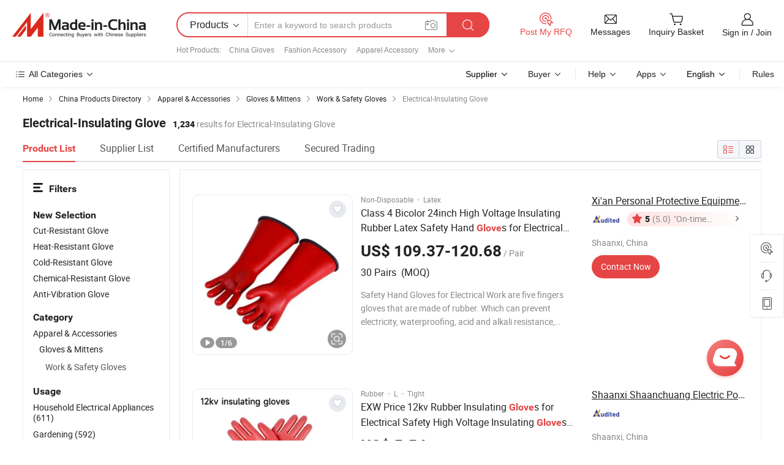

--- FILE ---
content_type: text/html;charset=UTF-8
request_url: https://www.made-in-china.com/Apparel-Accessories-Catalog/browse-Electrical-Insulating-Glove-11100300000005.html
body_size: 42075
content:
<!DOCTYPE html>
<html lang="en">
<head>
    <meta content="text/html; charset=utf-8" http-equiv="Content-Type" />
    <base href="//www.made-in-china.com" />
    <title>Electrical-Insulating Glove - China safety glove, rubber insulating glove Manufacturers/Suppliers on Made-in-China.com</title>
<meta name="Keywords" content=""/>
<meta name="Description" content="View reliable Electrical-Insulating Glove manufacturers on Made-in-China.com. This category presents safety glove, rubber insulating glove, from China Electrical-Insulating Glove suppliers to global buyers."/>
    <link type="text/css" rel="stylesheet" href="https://www.micstatic.com/mic-search/css/main-search_f896d206.css" /> <link type="text/css" rel="stylesheet" href="https://www.micstatic.com/common/js/assets/artDialog/skins/default_1b801e6b.css" /> <link type="text/css" rel="stylesheet" href="https://www.micstatic.com/common/css/validator_88e23ce7.css" /> <link type="text/css" rel="stylesheet" href="https://www.micstatic.com/mic-search/css/category_1e950629.css" /> <link type="text/css" rel="stylesheet" href="https://www.micstatic.com/mic-search/css/swiper@7.0.5-bundle.min_329aced9.css" /> <link rel="canonical" href="https://www.made-in-china.com/Apparel-Accessories-Catalog/browse-Electrical-Insulating-Glove-11100300000005.html"/>
    <link rel="next" href="https://www.made-in-china.com/Apparel-Accessories-Catalog/browse-Electrical-Insulating-Glove-11100300000005-2.html"/>
            <link rel="alternate" media="only screen and (max-width:640)" href="https://www.made-in-china.com/Apparel-Accessories-Catalog/browse-Electrical-Insulating-Glove-11100300000005.html">
    <style>
        .layout-auto{
            min-width: 700px;
        }
        .auto-size{
            padding: 0 20px;
        }
        @media screen and (max-width: 1246px){
            .auto-size {
                margin: 0px !important;
            }
        }
        .page.grid{
            padding: 0 !important;
        }
    </style>
<!-- Polyfill Code Begin --><script chaset="utf-8" type="text/javascript" src="https://www.micstatic.com/polyfill/polyfill-simplify_eb12d58d.js"></script><!-- Polyfill Code End --></head>
<body class="layout-auto " >
        <div id="header" ></div>
<script>
    function headerHomeInit() {
        const funcName = 'headerHome';
        const app = new window[funcName]({target: document.getElementById('header'), props: {props: {"pageType":4,"logoTitle":"Manufacturers & Suppliers","logoUrl":null,"base":{"buyerInfo":{"service":"Service","newUserGuide":"New User Guide","auditReport":"Audited Suppliers' Reports","meetSuppliers":"Meet Suppliers","onlineTrading":"Secured Trading Service","buyerCenter":"Buyer Center","contactUs":"Contact Us","search":"Search","prodDirectory":"Product Directory","supplierDiscover":"Supplier Discover","sourcingRequest":"Post Sourcing Request","quickLinks":"Quick Links","myFavorites":"My Favorites","visitHistory":"Browsing History","buyer":"Buyer","blog":"Business Insights"},"supplierInfo":{"supplier":"Supplier","joinAdvance":"加入高级会员","tradeServerMarket":"外贸服务市场","memberHome":"外贸e家","cloudExpo":"Smart Expo云展会","onlineTrade":"交易服务","internationalLogis":"国际物流","northAmericaBrandSailing":"北美全渠道出海","micDomesticTradeStation":"中国制造网内贸站"},"helpInfo":{"whyMic":"Why Made-in-China.com","auditSupplierWay":"How Do We Audit Suppliers","securePaymentWay":"How Do We Secure Payment","submitComplaint":"Submit a Complaint","contactUs":"Contact Us","faq":"FAQ","help":"Help"},"appsInfo":{"downloadApp":"Download App!","forBuyer":"For Buyer","forSupplier":"For Supplier","exploreApp":"Explore App Exclusive Discounts","apps":"Apps"},"languages":[{"lanCode":0,"simpleName":"en","name":"English","value":"//www.made-in-china.com/","htmlLang":"en"},{"lanCode":5,"simpleName":"es","name":"Español","value":"//es.made-in-china.com/","htmlLang":"es"},{"lanCode":4,"simpleName":"pt","name":"Português","value":"//pt.made-in-china.com/","htmlLang":"pt"},{"lanCode":2,"simpleName":"fr","name":"Français","value":"//fr.made-in-china.com/","htmlLang":"fr"},{"lanCode":3,"simpleName":"ru","name":"Русский язык","value":"//ru.made-in-china.com/","htmlLang":"ru"},{"lanCode":8,"simpleName":"it","name":"Italiano","value":"//it.made-in-china.com/","htmlLang":"it"},{"lanCode":6,"simpleName":"de","name":"Deutsch","value":"//de.made-in-china.com/","htmlLang":"de"},{"lanCode":7,"simpleName":"nl","name":"Nederlands","value":"//nl.made-in-china.com/","htmlLang":"nl"},{"lanCode":9,"simpleName":"sa","name":"العربية","value":"//sa.made-in-china.com/","htmlLang":"ar"},{"lanCode":11,"simpleName":"kr","name":"한국어","value":"//kr.made-in-china.com/","htmlLang":"ko"},{"lanCode":10,"simpleName":"jp","name":"日本語","value":"//jp.made-in-china.com/","htmlLang":"ja"},{"lanCode":12,"simpleName":"hi","name":"हिन्दी","value":"//hi.made-in-china.com/","htmlLang":"hi"},{"lanCode":13,"simpleName":"th","name":"ภาษาไทย","value":"//th.made-in-china.com/","htmlLang":"th"},{"lanCode":14,"simpleName":"tr","name":"Türkçe","value":"//tr.made-in-china.com/","htmlLang":"tr"},{"lanCode":15,"simpleName":"vi","name":"Tiếng Việt","value":"//vi.made-in-china.com/","htmlLang":"vi"},{"lanCode":16,"simpleName":"id","name":"Bahasa Indonesia","value":"//id.made-in-china.com/","htmlLang":"id"}],"showMlan":true,"showRules":false,"rules":"Rules","language":"en","menu":"Menu","subTitle":null,"subTitleLink":null,"stickyInfo":null},"categoryRegion":{"categories":"All Categories","categoryList":[{"name":"Agriculture & Food","value":"/products/catlist/listsubcat/105/00/mic/Agriculture_Food.html","catCode":"1000000000"},{"name":"Apparel & Accessories","value":"/products/catlist/listsubcat/108/00/mic/Apparel_Accessories.html","catCode":"1100000000"},{"name":"Arts & Crafts","value":"/products/catlist/listsubcat/111/00/mic/Arts_Crafts.html","catCode":"1200000000"},{"name":"Auto, Motorcycle Parts & Accessories","value":"/Auto-Parts-Accessories-Catalog/Auto-Parts-Accessories.html","catCode":"2900000000"},{"name":"Bags, Cases & Boxes","value":"/Bags-Cases-Boxes-Catalog/Bags-Cases-Boxes.html","catCode":"2600000000"},{"name":"Chemicals","value":"/products/catlist/listsubcat/114/00/mic/Chemicals.html","catCode":"1300000000"},{"name":"Computer Products","value":"/Computer-Products-Catalog/Computer-Products.html","catCode":"3300000000"},{"name":"Construction & Decoration","value":"/products/catlist/listsubcat/120/00/mic/Construction_Decoration.html","catCode":"1500000000"},{"name":"Consumer Electronics","value":"/Consumer-Electronics-Catalog/Consumer-Electronics.html","catCode":"1400000000"},{"name":"Electrical & Electronics","value":"/products/catlist/listsubcat/123/00/mic/Electrical_Electronics.html","catCode":"1600000000"},{"name":"Furniture","value":"/Furniture-Furnishing-Catalog/Furniture-Furnishing.html","catCode":"2700000000"},{"name":"Health & Medicine","value":"/products/catlist/listsubcat/126/00/mic/Health_Medicine.html","catCode":"1700000000"},{"name":"Industrial Equipment & Components","value":"/Industrial-Equipment-Components-Catalog/Industrial-Equipment-Components.html","catCode":"3400000000"},{"name":"Instruments & Meters","value":"/Instruments-Meters-Catalog/Instruments-Meters.html","catCode":"3500000000"},{"name":"Light Industry & Daily Use","value":"/products/catlist/listsubcat/129/00/mic/Light_Industry_Daily_Use.html","catCode":"1800000000"},{"name":"Lights & Lighting","value":"/Lights-Lighting-Catalog/Lights-Lighting.html","catCode":"3000000000"},{"name":"Manufacturing & Processing Machinery","value":"/products/catlist/listsubcat/132/00/mic/Machinery.html","catCode":"1900000000"},{"name":"Metallurgy, Mineral & Energy","value":"/products/catlist/listsubcat/135/00/mic/Metallurgy_Mineral_Energy.html","catCode":"2000000000"},{"name":"Office Supplies","value":"/Office-Supplies-Catalog/Office-Supplies.html","catCode":"2800000000"},{"name":"Packaging & Printing","value":"/Packaging-Printing-Catalog/Packaging-Printing.html","catCode":"3600000000"},{"name":"Security & Protection","value":"/Security-Protection-Catalog/Security-Protection.html","catCode":"2500000000"},{"name":"Service","value":"/products/catlist/listsubcat/147/00/mic/Service.html","catCode":"2400000000"},{"name":"Sporting Goods & Recreation","value":"/Sporting-Goods-Recreation-Catalog/Sporting-Goods-Recreation.html","catCode":"3100000000"},{"name":"Textile","value":"/products/catlist/listsubcat/138/00/mic/Textile.html","catCode":"2100000000"},{"name":"Tools & Hardware","value":"/Tools-Hardware-Catalog/Tools-Hardware.html","catCode":"3200000000"},{"name":"Toys","value":"/products/catlist/listsubcat/141/00/mic/Toys.html","catCode":"2200000000"},{"name":"Transportation","value":"/products/catlist/listsubcat/144/00/mic/Transportation.html","catCode":"2300000000"}],"more":"More"},"searchRegion":{"show":true,"lookingFor":"Tell us what you are looking for...","homeUrl":"//en.made-in-china.com","products":"Products","suppliers":"Suppliers","auditedFactory":null,"uploadImage":"Upload Image","max20MbPerImage":"Max 20MB per Image","yourRecentKeywords":"Your Recent Keywords","clearHistory":"Clear History","popularSearches":"Related Searches","relatedSearches":"More","more":null,"maxSizeErrorMsg":"Upload failed. Max image size is 20MB.","noNetworkErrorMsg":"No network connection. Please check your network settings and try again.","uploadFailedErrorMsg":"Upload failed.Incorrect image format. Supported formats: JPG,PNG,BMP.","relatedList":[{"word":"China Gloves","adsData":"","link":"//www.made-in-china.com/products-search/hot-china-products/Gloves.html","title":"China Gloves"},{"word":"Fashion Accessory","adsData":"","link":"//www.made-in-china.com/products-search/hot-china-products/Fashion_Accessory.html","title":"Fashion Accessory"},{"word":"Apparel Accessory","adsData":"","link":"//www.made-in-china.com/products-search/hot-china-products/Apparel_Accessory.html","title":"Apparel Accessory"},{"word":"Welding Accessories","adsData":"","link":"//www.made-in-china.com/products-search/hot-china-products/Welding_Accessories.html","title":"Welding Accessories"},{"word":"Safety Package","adsData":"","link":"//www.made-in-china.com/products-search/hot-china-products/Safety_Package.html","title":"Safety Package"},{"word":"Safety Gloves","adsData":"","link":"//www.made-in-china.com/products-search/hot-china-products/Safety_Gloves.html","title":"Safety Gloves"},{"word":"Coated White","adsData":"","link":"//www.made-in-china.com/products-search/hot-china-products/Coated_White.html","title":"Coated White"},{"word":"Hand Protection","adsData":"","link":"//www.made-in-china.com/products-search/hot-china-products/Hand_Protection.html","title":"Hand Protection"},{"word":"Knitted Cotton","adsData":"","link":"//www.made-in-china.com/products-search/hot-china-products/Knitted_Cotton.html","title":"Knitted Cotton"},{"word":"Industrial Gloves","adsData":"","link":"//www.made-in-china.com/products-search/hot-china-products/Industrial_Gloves.html","title":"Industrial Gloves"},{"word":"Work Gloves","adsData":"","link":"//www.made-in-china.com/products-search/hot-china-products/Work_Gloves.html","title":"Work Gloves"},{"word":"Working Gloves","adsData":"","link":"//www.made-in-china.com/products-search/hot-china-products/Working_Gloves.html","title":"Working Gloves"},{"word":"Cotton Gloves","adsData":"","link":"//www.made-in-china.com/products-search/hot-china-products/Cotton_Gloves.html","title":"Cotton Gloves"},{"word":"China Workwear","adsData":"","link":"//www.made-in-china.com/products-search/hot-china-products/Workwear.html","title":"China Workwear"},{"word":"Latex Gloves","adsData":"","link":"//www.made-in-china.com/products-search/hot-china-products/Latex_Gloves.html","title":"Latex Gloves"}],"relatedTitle":"Hot Products","relatedTitleLink":"/quick-products/","formParams":{"subaction":"hunt","style":"b","mode":"and","code":"0","comProvince":"nolimit","order":"0","isOpenCorrection":"1","org":"top","word":null,"keyword":null,"condition":"0","file":null,"conditionParamsList":[{"condition":"0","conditionName":"Products","action":"https://www.made-in-china.com/productdirectory.do?subaction=hunt&style=b&mode=and&code=0&comProvince=nolimit&order=0&isOpenCorrection=1&org=top&searchType=0&word=#word#","searchUrl":"https://keywordsuggestions.made-in-china.com/suggest/getEnProdSuggest.do?param=#param#&kind=5&ad=1&id=MICSearchSuggest&count=10&ignoreCase=true&matchAnywhere=true&catflag=1&seo=1","inputPlaceholder":"Enter a keyword to search products"},{"condition":"1","conditionName":"Suppliers","action":"https://www.made-in-china.com/companysearch.do?subaction=hunt&style=b&mode=and&code=0&comProvince=nolimit&order=0&isOpenCorrection=1&searchType=1&word=#word#","searchUrl":"https://keywordsuggestions.made-in-china.com/suggest/getEnSupplierSuggest.do?param=#param#&kind=5&ad=1&id=MICSearchSuggest&count=10&ignoreCase=true&matchAnywhere=true&catflag=1","inputPlaceholder":"Enter a keyword to search suppliers"}]},"mlanFormParams":null,"enterKeywordTips":"Please enter a keyword at least for your search.","openMultiSearch":false},"frequentRegion":{"rfq":{"rfq":"Post My RFQ","searchRfq":"Search RFQs","acquireRfqHover":"Tell us what you need and try the easy way to get quotes!","searchRfqHover":"Discover quality RFQs and connect with big-budget buyers"},"account":{"account":"Account","signIn":"Sign in","join":"Join","newUser":"New User","joinFree":"Join Free","or":"Or","socialLogin":"By clicking Sign In, Join Free or Continue with Facebook, Linkedin, Twitter, Google, %s I agree to the %sUser Agreement%s and the %sPrivacy Policy%s","message":"Messages","quotes":"Quotes","orders":"Orders","favorites":"Favorites","visitHistory":"Browsing History","postSourcingRequest":"Post Sourcing Request","hi":"Hi","signOut":"Sign Out","manageProduct":"Manage Products","editShowroom":"Edit Showroom","username":"","userType":"1","foreignIP":true,"currentYear":2026,"userAgreement":"User Agreement","privacyPolicy":"Privacy Policy"},"message":{"message":"Messages","signIn":"Sign in","join":"Join","newUser":"New User","joinFree":"Join Free","viewNewMsg":"Sign in to view the new messages","inquiry":"Inquiries","rfq":"RFQs","awaitingPayment":"Awaiting payments","chat":"Chats","awaitingQuotation":"Awaiting Quotations"},"cart":{"cart":"Inquiry Basket"}},"busiRegion":null,"previewRegion":null}}});
		const hoc=o=>(o.__proto__.$get=function(o){return this.$$.ctx[this.$$.props[o]]},o.__proto__.$getKeys=function(){return Object.keys(this.$$.props)},o.__proto__.$getProps=function(){return this.$get("props")},o.__proto__.$setProps=function(o){var t=this.$getKeys(),s={},p=this;t.forEach(function(o){s[o]=p.$get(o)}),s.props=Object.assign({},s.props,o),this.$set(s)},o.__proto__.$help=function(){console.log("\n            $set(props): void             | 设置props的值\n            $get(key: string): any        | 获取props指定key的值\n            $getKeys(): string[]          | 获取props所有key\n            $getProps(): any              | 获取props里key为props的值（适用nail）\n            $setProps(params: any): void  | 设置props里key为props的值（适用nail）\n            $on(ev, callback): func       | 添加事件监听，返回移除事件监听的函数\n            $destroy(): void              | 销毁组件并触发onDestroy事件\n        ")},o);
        window[`${funcName}Api`] = hoc(app);
    };
</script><script type="text/javascript" crossorigin="anonymous" onload="headerHomeInit()" src="https://www.micstatic.com/nail/pc/header-home_7ca8e9c4.js"></script><div class="new-page-bg">
<div class="auto-size">
    <input type="hidden" id="sensor_pg_v" value="st:categories,m:xTQfgnJvPAEm-0005,p:1,tp:103,stp:10301,catcd:xTQfgnJvPAEm-0005,cattp:fict"/>
    <div itemscope itemtype="https://schema.org/BreadcrumbList" class="crumb">
	    <span itemprop="itemListElement" itemscope itemtype="https://schema.org/ListItem">
			<a itemprop="item" href="/" rel="nofollow">
				<span itemprop="name">Home</span>
			</a>
			<meta itemprop="position" content="1" />
		</span>
        <i class="ob-icon icon-right"></i>
        <span itemprop="itemListElement" itemscope itemtype="https://schema.org/ListItem">
			<a itemprop="item" href="/prod/catlist/" rel="nofollow">
				<span itemprop="name">China Products Directory</span>
			</a>
			<meta itemprop="position" content="2" />
		</span>
        <i class="ob-icon icon-right"></i>
                                            <span itemprop="itemListElement" itemscope itemtype="https://schema.org/ListItem">
                    <a itemprop="item" href="https://www.made-in-china.com/products/catlist/listsubcat/108/00/mic/Apparel_Accessories.html"><span itemprop="name">Apparel & Accessories</span></a>
                    <meta itemprop="position" content="3" />
                </span>
                <i class="ob-icon icon-right"></i>
                            <span itemprop="itemListElement" itemscope itemtype="https://schema.org/ListItem">
                    <a itemprop="item" href="https://www.made-in-china.com/Apparel-Accessories-Catalog/Gloves-Mittens.html"><span itemprop="name">Gloves & Mittens</span></a>
                    <meta itemprop="position" content="4" />
                </span>
                <i class="ob-icon icon-right"></i>
                            <span itemprop="itemListElement" itemscope itemtype="https://schema.org/ListItem">
                    <a itemprop="item" href="https://www.made-in-china.com/Apparel-Accessories-Catalog/Work-Safety-Gloves.html"><span itemprop="name">Work & Safety Gloves</span></a>
                    <meta itemprop="position" content="5" />
                </span>
                <i class="ob-icon icon-right"></i>
                            <span itemprop="itemListElement" itemscope itemtype="https://schema.org/ListItem">
                        <span itemprop="name">Electrical-Insulating Glove</span>
            <meta itemprop="position" content="6" />
        </span>
    </div>
    <div class="page grid">
        <input id="ads_code" name="ads_code" type="hidden" value="11100300000005" />
        <input id="compareFromPage" name="compareFromPage" type="hidden" value="4" />
        <input id="contactUrlParam" type="hidden" value="?from=search&event=basket&target=prod&word=1110030000" />
        <input id="specialRecommnedUrl" type="hidden" value=""/>
                <input type="hidden" id="qaSource" value="29">
        <input type="hidden" name="iqa-country" id="iqa-country" value="" />
        <input name="ads_word" id="ads_word" type="hidden" value="Electrical-Insulating Glove"/>
                <input type="hidden" name="iqa-tooltip-selecter" id="iqa-tooltip-selecter" value=".search-list .list-node:nth-child(9),.search-list .list-img:nth-child(9)" />
                <div class="layout-fly cf new-layout-fly ">
            <div class="num-found">
                <h1 class="product_word">Electrical-Insulating Glove</h1> <span class="key_num">1,234</span> results
             for Electrical-Insulating Glove
            </div>
            <div class="search-filter-bar">
                <div class="list-tab">
                    <ul class="tab">
                        <li class="selected">
                            <a> Product List </a>
                        </li>
                        <li>
                            <a ads-data="t:92,c:10,sc:11100300000005" href="https://www.made-in-china.com/Apparel-Accessories-Catalog/browse-Manufacturers/Electrical-Insulating-Glove-11100300000005.html">
                                Supplier List
                            </a>
                        </li>
                        <li>
                            <a ads-data="t:92,c:10,sc:11100300000005" href="https://www.made-in-china.com/Apparel-Accessories-Catalog/browse-Certified-Manufacturers/Electrical-Insulating-Glove-11100300000005.html">
                                Certified Manufacturers
                            </a>
                        </li>
                        <li>
                            <a ads-data="t:92,c:10,sc:11100300000005" href="https://www.made-in-china.com/Apparel-Accessories-Catalog/browse-Online-Order/Electrical-Insulating-Glove-11100300000005.html">
                                Secured Trading
                            </a>
                        </li>
                    </ul>
                </div>
                <div class="view-type cf">
                    <input
                            type="hidden"
                            value="https://www.made-in-china.com/Apparel-Accessories-Catalog/browse-Electrical-Insulating-Glove-11100300000005.html"
                            id="firstPageUrl"
                    />
                    <div class="refine-sort">
                        <div class="list-switch">
                            <span class="text"> View: </span>
                            <span class="list-switch-types">
                            <a
                                    href="javascript:;"
                                    onclick="if(saveViewTypeCookie){saveViewTypeCookie( 3 )}"
                                    ontouchstart="if(saveViewTypeCookie){saveViewTypeCookie( 3 )}"
                                    rel="nofollow"
                                    class="list-switch-btn list-switch-btn-left selected "
                            >
                              <i class="ob-icon icon-list"></i>
                              <div class="tip arrow-bottom tip-switch-list">
                                <div class="tip-con">
                                  <p class="tip-para">List View</p>
                                </div>
                                <span class="arrow arrow-out">
                                  <span class="arrow arrow-in"></span>
                                </span>
                              </div>
                            </a>
                            <a
                                    href="javascript:;"
                                    ads-data="t:90,md:3,c:3"
                                    onclick="if(saveViewTypeCookie){saveViewTypeCookie( 3 )}"
                                    ontouchstart="if(saveViewTypeCookie){saveViewTypeCookie( 3 )}"
                                    rel="nofollow"
                                    class="list-switch-btn list-switch-btn-right unselect "
                            >
                              <i class="ob-icon icon-gallery"></i>
                              <div class="tip arrow-bottom tip-switch-gallery">
                                <div class="tip-con">
                                  <p class="tip-para">Gallery View</p>
                                </div>
                                <span class="arrow arrow-out">
                                  <span class="arrow arrow-in"></span>
                                </span>
                              </div>
                            </a>
                          </span>
                        </div>
                    </div>
                </div>
            </div>
            <div class="main-wrap">
                <div class="main">
                    <div class="search-list search-list-wrapper ">
    <div class="list-node " ads-data="t:6,aid:,flx_deliv_tp:,ads_tp:,srv_id:,si:1,md:1,pdid:YdCtMPKcyyWb,ps:null,a:1,mds:30,c:10,is_trade:0,is_sample:1,is_rushorder:0,pcid:HeMnlhiVYfDu,pa:,is_3d_prod: 0" faw-module="Search_prod_list" faw-exposure>
        <div class="top-rank-title cf">
</div>
<div class="list-node-content cf">
		    <div class="product-wrap">
        <div class="product-info">
							<h4 class="product-key-prop-wrap">
																		<span class="product-key-prop">Non-Disposable</span>
															<span class="product-key-divide">·</span>
																															<span class="product-key-prop">Latex</span>
																						</h4>
			            <h2 class="product-name" data-prod-tag="">
												<a href="https://ppeplus.en.made-in-china.com/product/YdCtMPKcyyWb/China-Class-4-Bicolor-24inch-High-Voltage-Insulating-Rubber-Latex-Safety-Hand-Gloves-for-Electrical-Work.html" target="_blank" ads-data="t:6,aid:,flx_deliv_tp:,ads_tp:,srv_id:,ads_srv_tp:,isrec:,recu:,recv:,si:1,md:1,pdid:YdCtMPKcyyWb,ps:null,a:1,mds:30,c:10,pcid:HeMnlhiVYfDu,st:2,is_trade:0,is_sample:1,is_rushorder:0,pa:2" title="Class 4 Bicolor 24inch High Voltage Insulating Rubber Latex Safety Hand Gloves for Electrical Work">
					Class 4 Bicolor 24inch High Voltage Insulating Rubber Latex Safety Hand <strong>Glove</strong>s for Electrical Work	</a>
            </h2>
			<!-- mainProd -->
			<div class="product-property">
									<span class="fob-price"> US$ 109.37-120.68</span>
					<span class="fob-unit">/ Pair</span><br>
													<span class="min-order"> 30 Pairs&nbsp;&nbsp;(MOQ)</span>
				            </div>
        	<div class="extra-property">
				Safety Hand Gloves for Electrical Work are five fingers gloves that are made of rubber. Which can prevent electricity, waterproofing, acid and alkali resistance, chemical resistance, etc. Effectively protect the staff in the store and the electrical insulating.
Electrical Gloves Advantage
1. Ma
        	</div>
        </div>
    </div>
		<div class="img-wrapper slide-prod J-slider-prod ">
		<div class="img-thumb pro-has-video prod-img-wrap"
					>
			<div class="img-box swiper-container J-slider-prod-box">
				<div ads-data="t:6,aid:,flx_deliv_tp:,ads_tp:,srv_id:,ads_srv_tp:,isrec:,recu:,recv:,si:1,md:1,pdid:YdCtMPKcyyWb,ps:null,a:1,mds:30,c:10,pcid:HeMnlhiVYfDu,st:8,is_trade:0,is_sample:1,is_rushorder:0,pa:8" class="img-list swiper-wrapper prod-banner-list" aria-live="polite" >
																									<a rel="nofollow" class="img-wrap swiper-slide " href="https://ppeplus.en.made-in-china.com/product/YdCtMPKcyyWb/China-Class-4-Bicolor-24inch-High-Voltage-Insulating-Rubber-Latex-Safety-Hand-Gloves-for-Electrical-Work.html" target="_blank" ads-data="" data-swiper-slide-index="0" role="group" aria-label="1 / 6" >
								<div class="img-thumb-inner">
									<img lass=" J-firstLazyload " src="https://www.micstatic.com/common/img/space.png?_v=1768815556867" data-original="https://image.made-in-china.com/43f34j00EmoWAayCPwkF/Class-4-Bicolor-24inch-High-Voltage-Insulating-Rubber-Latex-Safety-Hand-Gloves-for-Electrical-Work.jpg" alt="Class 4 Bicolor 24inch High Voltage Insulating Rubber Latex Safety Hand Gloves for Electrical Work">
								</div>
							</a>
																				<a rel="nofollow" class="img-wrap swiper-slide J-lazyimgs " href="https://ppeplus.en.made-in-china.com/product/YdCtMPKcyyWb/China-Class-4-Bicolor-24inch-High-Voltage-Insulating-Rubber-Latex-Safety-Hand-Gloves-for-Electrical-Work.html" target="_blank" ads-data="" data-swiper-slide-index="0" role="group" aria-label="2 / 6" >
								<div class="img-thumb-inner">
									<img lass="" src="https://www.micstatic.com/common/img/space.png?_v=1768815556867" data-new-original="https://image.made-in-china.com/43f34j00QwkimuydNJqN/Class-4-Bicolor-24inch-High-Voltage-Insulating-Rubber-Latex-Safety-Hand-Gloves-for-Electrical-Work.jpg" alt="Class 4 Bicolor 24inch High Voltage Insulating Rubber Latex Safety Hand Gloves for Electrical Work">
								</div>
							</a>
																				<a rel="nofollow" class="img-wrap swiper-slide J-lazyimgs " href="https://ppeplus.en.made-in-china.com/product/YdCtMPKcyyWb/China-Class-4-Bicolor-24inch-High-Voltage-Insulating-Rubber-Latex-Safety-Hand-Gloves-for-Electrical-Work.html" target="_blank" ads-data="" data-swiper-slide-index="0" role="group" aria-label="3 / 6" >
								<div class="img-thumb-inner">
									<img lass="" src="https://www.micstatic.com/common/img/space.png?_v=1768815556867" data-new-original="https://image.made-in-china.com/43f34j00EwbWdVnzPAqy/Class-4-Bicolor-24inch-High-Voltage-Insulating-Rubber-Latex-Safety-Hand-Gloves-for-Electrical-Work.jpg" alt="Class 4 Bicolor 24inch High Voltage Insulating Rubber Latex Safety Hand Gloves for Electrical Work">
								</div>
							</a>
																				<a rel="nofollow" class="img-wrap swiper-slide J-lazyimgs " href="https://ppeplus.en.made-in-china.com/product/YdCtMPKcyyWb/China-Class-4-Bicolor-24inch-High-Voltage-Insulating-Rubber-Latex-Safety-Hand-Gloves-for-Electrical-Work.html" target="_blank" ads-data="" data-swiper-slide-index="0" role="group" aria-label="4 / 6" >
								<div class="img-thumb-inner">
									<img lass="" src="https://www.micstatic.com/common/img/space.png?_v=1768815556867" data-new-original="https://image.made-in-china.com/43f34j00EAbVwByaPdqN/Class-4-Bicolor-24inch-High-Voltage-Insulating-Rubber-Latex-Safety-Hand-Gloves-for-Electrical-Work.jpg" alt="Class 4 Bicolor 24inch High Voltage Insulating Rubber Latex Safety Hand Gloves for Electrical Work">
								</div>
							</a>
																				<a rel="nofollow" class="img-wrap swiper-slide J-lazyimgs " href="https://ppeplus.en.made-in-china.com/product/YdCtMPKcyyWb/China-Class-4-Bicolor-24inch-High-Voltage-Insulating-Rubber-Latex-Safety-Hand-Gloves-for-Electrical-Work.html" target="_blank" ads-data="" data-swiper-slide-index="0" role="group" aria-label="5 / 6" >
								<div class="img-thumb-inner">
									<img lass="" src="https://www.micstatic.com/common/img/space.png?_v=1768815556867" data-new-original="https://image.made-in-china.com/43f34j00EAoVdynPNwkF/Class-4-Bicolor-24inch-High-Voltage-Insulating-Rubber-Latex-Safety-Hand-Gloves-for-Electrical-Work.jpg" alt="Class 4 Bicolor 24inch High Voltage Insulating Rubber Latex Safety Hand Gloves for Electrical Work">
								</div>
							</a>
																				<a rel="nofollow" class="img-wrap swiper-slide J-lazyimgs " href="https://ppeplus.en.made-in-china.com/product/YdCtMPKcyyWb/China-Class-4-Bicolor-24inch-High-Voltage-Insulating-Rubber-Latex-Safety-Hand-Gloves-for-Electrical-Work.html" target="_blank" ads-data="" data-swiper-slide-index="0" role="group" aria-label="6 / 6" >
								<div class="img-thumb-inner">
									<img lass="" src="https://www.micstatic.com/common/img/space.png?_v=1768815556867" data-new-original="https://image.made-in-china.com/43f34j00GJcWmENBidky/Class-4-Bicolor-24inch-High-Voltage-Insulating-Rubber-Latex-Safety-Hand-Gloves-for-Electrical-Work.jpg" alt="Class 4 Bicolor 24inch High Voltage Insulating Rubber Latex Safety Hand Gloves for Electrical Work">
								</div>
							</a>
				</div>
				<div class="img-button-wrapper">
											<a href="https://ppeplus.en.made-in-china.com/product/YdCtMPKcyyWb/China-Class-4-Bicolor-24inch-High-Voltage-Insulating-Rubber-Latex-Safety-Hand-Gloves-for-Electrical-Work.html#slideVideo" target="_blank" rel="nofollow" class="has-icon has-video-icon"><img src="https://www.micstatic.com/mic-search/img/video_456aa956.svg" alt="Video"></a>
																<a href="https://ppeplus.en.made-in-china.com/product/YdCtMPKcyyWb/China-Class-4-Bicolor-24inch-High-Voltage-Insulating-Rubber-Latex-Safety-Hand-Gloves-for-Electrical-Work.html" target="_blank" rel="nofollow" class="has-page swiper-page-wrap">
							<span class="page-current">1</span>/
							<span class="page-total"> 6</span>
						</a>
														</div>
									<div class="stretchy-button J-stretchy-button">
						<a href="https://www.made-in-china.com/img-search/EFWDZJybGwkj.html?sourceType=1&prodCatCode=xTQfgnJvPAEm" target="_blank" rel="nofollow">
							<img src="https://www.micstatic.com/landing/www/product/img/icon/find2.png?_v=1768815556867">
						</a>
					</div>
									<a class="img-left J-slide-left" href="javascript:;"><i class="ob-icon icon-left"></i></a>
					<a class="img-right J-slide-right" href="javascript:;"><i class="ob-icon icon-right"></i></a>
								<span class="swiper-notification" aria-live="assertive" aria-atomic="true"></span>
			</div>
										<a href="javascript:void(0);" class="prod-favorite-icon J-add2Fav " cz-type="prod" cz-id="YdCtMPKcyyWb" ads-data="st:17,pdid:YdCtMPKcyyWb,pcid:HeMnlhiVYfDu,is_trade:0,is_sample:1,is_rushorder:0,a:1">
					<i class="ob-icon icon-heart-f"></i>
					<i class="ob-icon icon-heart"></i>
					<div class="tip arrow-top tip-faverite">
						<div class="tip-con"><p class="tip-para">Favorites</p></div>
						<span class="arrow arrow-out"><span class="arrow arrow-in"></span></span>
					</div>
				</a>
								</div>
	</div>
    <div class="pro-extra">
        <ul class="company-info">
			<li class="compnay-name-li">
									<a href="https://ppeplus.en.made-in-china.com"
					   class="compnay-name" target="_blank" ads-data="t:6,aid:,flx_deliv_tp:,ads_tp:,srv_id:,ads_srv_tp:,isrec:,recu:,recv:,si:1,md:1,pdid:YdCtMPKcyyWb,ps:null,a:1,mds:30,c:10,pcid:HeMnlhiVYfDu,st:3,is_trade:0,is_sample:1,is_rushorder:0,pa:3">
						<span title="Xi'an Personal Protective Equipment Co., Ltd.">Xi'an Personal Protective Equipment Co., Ltd.</span>
					</a>
							</li>
            <li class="auth-li cf">
																																																																																																																			<div class="auth auth-as">
							   <span reportUsable="reportUsable" class="as-logo left_7">
									<input type = "hidden" value="HeMnlhiVYfDu"/>
									<a rel="nofollow" href="//ppeplus.en.made-in-china.com/audited-supplier-reports/report.html" target="_blank" title="" ads-data="t:6,aid:,flx_deliv_tp:,ads_tp:,srv_id:,ads_srv_tp:,isrec:,recu:,recv:,si:1,md:1,pdid:YdCtMPKcyyWb,ps:null,a:1,mds:30,c:10,pcid:HeMnlhiVYfDu,st:4,is_trade:0,is_sample:1,is_rushorder:0,pa:4">
									<img class="auth-icon" src='https://www.micstatic.com/common/img/icon-new/as_32.png' alt="Audited Supplier">
									</a>
								</span>
							<!-- AS ajax -->
						</div>
																<a class="product-evaluation"
						   rel="nofollow"
						   ads-data=""
						   href="https://ppeplus.en.made-in-china.com/company-review/"
						   target="_blank">
							<i class="ft-icon icon-star-f"></i>
							<p class="evaluation-rate">5<span>(5.0)</span></p>
							<span class="evaluation-text">"On-time Delivery"</span>
							<i class="ft-icon icon-right"></i>
							<div class="tip arrow-bottom tip-evaluation">
								<div class="tip-con">
									<div class="tip-para">
										<span style="white-space: nowrap;">On-time Delivery</span>
									</div>
								</div>
								<span class="arrow arrow-out">
								<span class="arrow arrow-in"></span>
							</span>
							</div>
						</a>
									            </li>
            <li>
				<span>
				    				        Shaanxi, China
				    				</span>
            </li>
            			            <li class="action-area cf">
								            	<a fun-inquiry-supplier href="//www.made-in-china.com/sendInquiry/prod_YdCtMPKcyyWb_HeMnlhiVYfDu.html" ads-data="t:6,aid:,flx_deliv_tp:,ads_tp:,srv_id:,ads_srv_tp:,isrec:,recu:,recv:,si:1,md:1,pdid:YdCtMPKcyyWb,ps:null,a:1,mds:30,c:10,pcid:HeMnlhiVYfDu,st:24,is_trade:0,is_sample:1,is_rushorder:0,pa:5" target="_blank" rel="nofollow" class="contact-btn">
										Contact Now
	            </a>
	            <b class="tm3_chat_status" ads-data="t:6,aid:,flx_deliv_tp:,ads_tp:,srv_id:,si:1,md:1,pdid:YdCtMPKcyyWb,ps:null,a:1,mds:30,c:10,is_trade:0,is_sample:1,is_rushorder:0,pcid:HeMnlhiVYfDu,pa:13" dataId="HeMnlhiVYfDu_YdCtMPKcyyWb_1" inquiry="//www.made-in-china.com/sendInquiry/prod_YdCtMPKcyyWb_HeMnlhiVYfDu.html" processor="chat" cid="HeMnlhiVYfDu" style="display:none"></b>
            </li>
        </ul>
    </div>
						<div class="sImg" ads-data-big="t:6,aid:,flx_deliv_tp:,ads_tp:,srv_id:,si:1,md:1,pdid:YdCtMPKcyyWb,ps:null,a:1,mds:30,c:10,is_trade:0,is_sample:1,is_rushorder:0,pcid:HeMnlhiVYfDu,pa:9" ads-data-detail="t:6,aid:,flx_deliv_tp:,ads_tp:,srv_id:,si:1,md:1,pdid:YdCtMPKcyyWb,ps:null,a:1,mds:30,c:10,is_trade:0,is_sample:1,is_rushorder:0,pcid:HeMnlhiVYfDu,pa:10" style="display:none">
												<div class="photo40 ">
					    <div id="small_1">
							<img border="0" class="imgborderdetails" height="25" width="40"
								 title="Class 4 Bicolor 24inch High Voltage Insulating Rubber Latex Safety Hand Gloves for Electrical Work"
								 alt="Class 4 Bicolor 24inch High Voltage Insulating Rubber Latex Safety Hand Gloves for Electrical Work"
								 cz-lazy-src="https://image.made-in-china.com/74f64j00EmoWAayCPwkF/Class-4-Bicolor-24inch-High-Voltage-Insulating-Rubber-Latex-Safety-Hand-Gloves-for-Electrical-Work.jpg"
								 cz-id-300="https://image.made-in-china.com/43f34j00EmoWAayCPwkF/Class-4-Bicolor-24inch-High-Voltage-Insulating-Rubber-Latex-Safety-Hand-Gloves-for-Electrical-Work.jpg" src="https://www.micstatic.com/common/img/space.png?_v=1768815556867">
							</img>
						</div>
					</div>
												<div class="photo40 ">
					    <div id="small_2">
							<img border="0" class="imgborderdetails" height="25" width="40"
								 title="Class 4 Bicolor 24inch High Voltage Insulating Rubber Latex Safety Hand Gloves for Electrical Work"
								 alt="Class 4 Bicolor 24inch High Voltage Insulating Rubber Latex Safety Hand Gloves for Electrical Work"
								 cz-lazy-src="https://image.made-in-china.com/74f64j00QwkimuydNJqN/Class-4-Bicolor-24inch-High-Voltage-Insulating-Rubber-Latex-Safety-Hand-Gloves-for-Electrical-Work.jpg"
								 cz-id-300="https://image.made-in-china.com/43f34j00QwkimuydNJqN/Class-4-Bicolor-24inch-High-Voltage-Insulating-Rubber-Latex-Safety-Hand-Gloves-for-Electrical-Work.jpg" src="https://www.micstatic.com/common/img/space.png?_v=1768815556867">
							</img>
						</div>
					</div>
												<div class="photo40 ">
					    <div id="small_3">
							<img border="0" class="imgborderdetails" height="25" width="40"
								 title="Class 4 Bicolor 24inch High Voltage Insulating Rubber Latex Safety Hand Gloves for Electrical Work"
								 alt="Class 4 Bicolor 24inch High Voltage Insulating Rubber Latex Safety Hand Gloves for Electrical Work"
								 cz-lazy-src="https://image.made-in-china.com/74f64j00EwbWdVnzPAqy/Class-4-Bicolor-24inch-High-Voltage-Insulating-Rubber-Latex-Safety-Hand-Gloves-for-Electrical-Work.jpg"
								 cz-id-300="https://image.made-in-china.com/43f34j00EwbWdVnzPAqy/Class-4-Bicolor-24inch-High-Voltage-Insulating-Rubber-Latex-Safety-Hand-Gloves-for-Electrical-Work.jpg" src="https://www.micstatic.com/common/img/space.png?_v=1768815556867">
							</img>
						</div>
					</div>
												<div class="photo40 ">
					    <div id="small_4">
							<img border="0" class="imgborderdetails" height="25" width="40"
								 title="Class 4 Bicolor 24inch High Voltage Insulating Rubber Latex Safety Hand Gloves for Electrical Work"
								 alt="Class 4 Bicolor 24inch High Voltage Insulating Rubber Latex Safety Hand Gloves for Electrical Work"
								 cz-lazy-src="https://image.made-in-china.com/74f64j00EAbVwByaPdqN/Class-4-Bicolor-24inch-High-Voltage-Insulating-Rubber-Latex-Safety-Hand-Gloves-for-Electrical-Work.jpg"
								 cz-id-300="https://image.made-in-china.com/43f34j00EAbVwByaPdqN/Class-4-Bicolor-24inch-High-Voltage-Insulating-Rubber-Latex-Safety-Hand-Gloves-for-Electrical-Work.jpg" src="https://www.micstatic.com/common/img/space.png?_v=1768815556867">
							</img>
						</div>
					</div>
												<div class="photo40 ">
					    <div id="small_5">
							<img border="0" class="imgborderdetails" height="25" width="40"
								 title="Class 4 Bicolor 24inch High Voltage Insulating Rubber Latex Safety Hand Gloves for Electrical Work"
								 alt="Class 4 Bicolor 24inch High Voltage Insulating Rubber Latex Safety Hand Gloves for Electrical Work"
								 cz-lazy-src="https://image.made-in-china.com/74f64j00EAoVdynPNwkF/Class-4-Bicolor-24inch-High-Voltage-Insulating-Rubber-Latex-Safety-Hand-Gloves-for-Electrical-Work.jpg"
								 cz-id-300="https://image.made-in-china.com/43f34j00EAoVdynPNwkF/Class-4-Bicolor-24inch-High-Voltage-Insulating-Rubber-Latex-Safety-Hand-Gloves-for-Electrical-Work.jpg" src="https://www.micstatic.com/common/img/space.png?_v=1768815556867">
							</img>
						</div>
					</div>
												<div class="photo40 ">
					    <div id="small_6">
							<img border="0" class="imgborderdetails" height="25" width="40"
								 title="Class 4 Bicolor 24inch High Voltage Insulating Rubber Latex Safety Hand Gloves for Electrical Work"
								 alt="Class 4 Bicolor 24inch High Voltage Insulating Rubber Latex Safety Hand Gloves for Electrical Work"
								 cz-lazy-src="https://image.made-in-china.com/74f64j00GJcWmENBidky/Class-4-Bicolor-24inch-High-Voltage-Insulating-Rubber-Latex-Safety-Hand-Gloves-for-Electrical-Work.jpg"
								 cz-id-300="https://image.made-in-china.com/43f34j00GJcWmENBidky/Class-4-Bicolor-24inch-High-Voltage-Insulating-Rubber-Latex-Safety-Hand-Gloves-for-Electrical-Work.jpg" src="https://www.micstatic.com/common/img/space.png?_v=1768815556867">
							</img>
						</div>
					</div>
						</div>
			</div>
    </div>
    <div class="list-node even " ads-data="t:6,aid:,flx_deliv_tp:,ads_tp:,srv_id:,si:1,md:1,pdid:rAvUPVuxmnpc,ps:null,a:2,mds:30,c:10,is_trade:1,is_sample:1,is_rushorder:0,pcid:nKfTiGDrjVYt,pa:,is_3d_prod: 0" faw-module="Search_prod_list" faw-exposure>
        <div class="top-rank-title cf">
</div>
<div class="list-node-content cf">
		    <div class="product-wrap">
        <div class="product-info">
							<h4 class="product-key-prop-wrap">
																		<span class="product-key-prop">Rubber</span>
															<span class="product-key-divide">·</span>
																															<span class="product-key-prop">L</span>
															<span class="product-key-divide">·</span>
																															<span class="product-key-prop">Tight</span>
																						</h4>
			            <h2 class="product-name" data-prod-tag="">
												<a href="https://shaanchuang.en.made-in-china.com/product/rAvUPVuxmnpc/China-EXW-Price-12kv-Rubber-Insulating-Gloves-for-Electrical-Safety-High-Voltage-Insulating-Gloves-for-Electricians.html" target="_blank" ads-data="t:6,aid:,flx_deliv_tp:,ads_tp:,srv_id:,ads_srv_tp:,isrec:,recu:,recv:,si:1,md:1,pdid:rAvUPVuxmnpc,ps:null,a:2,mds:30,c:10,pcid:nKfTiGDrjVYt,st:2,is_trade:1,is_sample:1,is_rushorder:0,pa:2" title="EXW Price 12kv Rubber Insulating Gloves for Electrical Safety High Voltage Insulating Gloves for Electricians">
					EXW Price 12kv Rubber Insulating <strong>Glove</strong>s for Electrical Safety High Voltage Insulating <strong>Glove</strong>s for Electricians	</a>
            </h2>
			<!-- mainProd -->
			<div class="product-property">
									<span class="fob-price"> US$ 5.54</span>
					<span class="fob-unit">/ Pair</span><br>
													<span class="min-order"> 5000 Pairs&nbsp;&nbsp;(MOQ)</span>
				            </div>
        	<div class="extra-property">
				Product Description
Customization:
Available
Usage:
Industrial Electrical Appliances
Material:
Natural rubber
Detailed Photos
Features and Benefits.
1.Hand-Type Fitting Design, Operating Easily and Precisely.
2.Imported Superior Natural Latex, Strengthen Amenity and Strength Value
        	</div>
        </div>
    </div>
		<div class="img-wrapper slide-prod J-slider-prod ">
		<div class="img-thumb pro-has-video prod-img-wrap"
					>
			<div class="img-box swiper-container J-slider-prod-box">
				<div ads-data="t:6,aid:,flx_deliv_tp:,ads_tp:,srv_id:,ads_srv_tp:,isrec:,recu:,recv:,si:1,md:1,pdid:rAvUPVuxmnpc,ps:null,a:2,mds:30,c:10,pcid:nKfTiGDrjVYt,st:8,is_trade:1,is_sample:1,is_rushorder:0,pa:8" class="img-list swiper-wrapper prod-banner-list" aria-live="polite" >
																									<a rel="nofollow" class="img-wrap swiper-slide " href="https://shaanchuang.en.made-in-china.com/product/rAvUPVuxmnpc/China-EXW-Price-12kv-Rubber-Insulating-Gloves-for-Electrical-Safety-High-Voltage-Insulating-Gloves-for-Electricians.html" target="_blank" ads-data="" data-swiper-slide-index="0" role="group" aria-label="1 / 6" >
								<div class="img-thumb-inner">
									<img lass=" J-firstLazyload " src="https://www.micstatic.com/common/img/space.png?_v=1768815556867" data-original="https://image.made-in-china.com/43f34j00ESLcBHGaVvgY/EXW-Price-12kv-Rubber-Insulating-Gloves-for-Electrical-Safety-High-Voltage-Insulating-Gloves-for-Electricians.jpg" alt="EXW Price 12kv Rubber Insulating Gloves for Electrical Safety High Voltage Insulating Gloves for Electricians">
								</div>
							</a>
																				<a rel="nofollow" class="img-wrap swiper-slide J-lazyimgs " href="https://shaanchuang.en.made-in-china.com/product/rAvUPVuxmnpc/China-EXW-Price-12kv-Rubber-Insulating-Gloves-for-Electrical-Safety-High-Voltage-Insulating-Gloves-for-Electricians.html" target="_blank" ads-data="" data-swiper-slide-index="0" role="group" aria-label="2 / 6" >
								<div class="img-thumb-inner">
									<img lass="" src="https://www.micstatic.com/common/img/space.png?_v=1768815556867" data-new-original="https://image.made-in-china.com/43f34j00aKIqBbfDJegG/EXW-Price-12kv-Rubber-Insulating-Gloves-for-Electrical-Safety-High-Voltage-Insulating-Gloves-for-Electricians.jpg" alt="EXW Price 12kv Rubber Insulating Gloves for Electrical Safety High Voltage Insulating Gloves for Electricians">
								</div>
							</a>
																				<a rel="nofollow" class="img-wrap swiper-slide J-lazyimgs " href="https://shaanchuang.en.made-in-china.com/product/rAvUPVuxmnpc/China-EXW-Price-12kv-Rubber-Insulating-Gloves-for-Electrical-Safety-High-Voltage-Insulating-Gloves-for-Electricians.html" target="_blank" ads-data="" data-swiper-slide-index="0" role="group" aria-label="3 / 6" >
								<div class="img-thumb-inner">
									<img lass="" src="https://www.micstatic.com/common/img/space.png?_v=1768815556867" data-new-original="https://image.made-in-china.com/43f34j00ESLqCZUGJMgf/EXW-Price-12kv-Rubber-Insulating-Gloves-for-Electrical-Safety-High-Voltage-Insulating-Gloves-for-Electricians.jpg" alt="EXW Price 12kv Rubber Insulating Gloves for Electrical Safety High Voltage Insulating Gloves for Electricians">
								</div>
							</a>
																				<a rel="nofollow" class="img-wrap swiper-slide J-lazyimgs " href="https://shaanchuang.en.made-in-china.com/product/rAvUPVuxmnpc/China-EXW-Price-12kv-Rubber-Insulating-Gloves-for-Electrical-Safety-High-Voltage-Insulating-Gloves-for-Electricians.html" target="_blank" ads-data="" data-swiper-slide-index="0" role="group" aria-label="4 / 6" >
								<div class="img-thumb-inner">
									<img lass="" src="https://www.micstatic.com/common/img/space.png?_v=1768815556867" data-new-original="https://image.made-in-china.com/43f34j00TjHbvdGmAeuf/EXW-Price-12kv-Rubber-Insulating-Gloves-for-Electrical-Safety-High-Voltage-Insulating-Gloves-for-Electricians.jpg" alt="EXW Price 12kv Rubber Insulating Gloves for Electrical Safety High Voltage Insulating Gloves for Electricians">
								</div>
							</a>
																				<a rel="nofollow" class="img-wrap swiper-slide J-lazyimgs " href="https://shaanchuang.en.made-in-china.com/product/rAvUPVuxmnpc/China-EXW-Price-12kv-Rubber-Insulating-Gloves-for-Electrical-Safety-High-Voltage-Insulating-Gloves-for-Electricians.html" target="_blank" ads-data="" data-swiper-slide-index="0" role="group" aria-label="5 / 6" >
								<div class="img-thumb-inner">
									<img lass="" src="https://www.micstatic.com/common/img/space.png?_v=1768815556867" data-new-original="https://image.made-in-china.com/43f34j00RsLkMGfrqCgY/EXW-Price-12kv-Rubber-Insulating-Gloves-for-Electrical-Safety-High-Voltage-Insulating-Gloves-for-Electricians.jpg" alt="EXW Price 12kv Rubber Insulating Gloves for Electrical Safety High Voltage Insulating Gloves for Electricians">
								</div>
							</a>
																				<a rel="nofollow" class="img-wrap swiper-slide J-lazyimgs " href="https://shaanchuang.en.made-in-china.com/product/rAvUPVuxmnpc/China-EXW-Price-12kv-Rubber-Insulating-Gloves-for-Electrical-Safety-High-Voltage-Insulating-Gloves-for-Electricians.html" target="_blank" ads-data="" data-swiper-slide-index="0" role="group" aria-label="6 / 6" >
								<div class="img-thumb-inner">
									<img lass="" src="https://www.micstatic.com/common/img/space.png?_v=1768815556867" data-new-original="https://image.made-in-china.com/43f34j00GZHkePYqaBuR/EXW-Price-12kv-Rubber-Insulating-Gloves-for-Electrical-Safety-High-Voltage-Insulating-Gloves-for-Electricians.jpg" alt="EXW Price 12kv Rubber Insulating Gloves for Electrical Safety High Voltage Insulating Gloves for Electricians">
								</div>
							</a>
				</div>
				<div class="img-button-wrapper">
											<a href="https://shaanchuang.en.made-in-china.com/product/rAvUPVuxmnpc/China-EXW-Price-12kv-Rubber-Insulating-Gloves-for-Electrical-Safety-High-Voltage-Insulating-Gloves-for-Electricians.html#slideVideo" target="_blank" rel="nofollow" class="has-icon has-video-icon"><img src="https://www.micstatic.com/mic-search/img/video_456aa956.svg" alt="Video"></a>
																<a href="https://shaanchuang.en.made-in-china.com/product/rAvUPVuxmnpc/China-EXW-Price-12kv-Rubber-Insulating-Gloves-for-Electrical-Safety-High-Voltage-Insulating-Gloves-for-Electricians.html" target="_blank" rel="nofollow" class="has-page swiper-page-wrap">
							<span class="page-current">1</span>/
							<span class="page-total"> 6</span>
						</a>
														</div>
									<div class="stretchy-button J-stretchy-button">
						<a href="https://www.made-in-china.com/img-search/QSLcogGJIqYA.html?sourceType=1&prodCatCode=xTQfgnJvPAEm" target="_blank" rel="nofollow">
							<img src="https://www.micstatic.com/landing/www/product/img/icon/find2.png?_v=1768815556867">
						</a>
					</div>
									<a class="img-left J-slide-left" href="javascript:;"><i class="ob-icon icon-left"></i></a>
					<a class="img-right J-slide-right" href="javascript:;"><i class="ob-icon icon-right"></i></a>
								<span class="swiper-notification" aria-live="assertive" aria-atomic="true"></span>
			</div>
										<a href="javascript:void(0);" class="prod-favorite-icon J-add2Fav " cz-type="prod" cz-id="rAvUPVuxmnpc" ads-data="st:17,pdid:rAvUPVuxmnpc,pcid:nKfTiGDrjVYt,is_trade:1,is_sample:1,is_rushorder:0,a:2">
					<i class="ob-icon icon-heart-f"></i>
					<i class="ob-icon icon-heart"></i>
					<div class="tip arrow-top tip-faverite">
						<div class="tip-con"><p class="tip-para">Favorites</p></div>
						<span class="arrow arrow-out"><span class="arrow arrow-in"></span></span>
					</div>
				</a>
								</div>
	</div>
    <div class="pro-extra">
        <ul class="company-info">
			<li class="compnay-name-li">
									<a href="https://shaanchuang.en.made-in-china.com"
					   class="compnay-name" target="_blank" ads-data="t:6,aid:,flx_deliv_tp:,ads_tp:,srv_id:,ads_srv_tp:,isrec:,recu:,recv:,si:1,md:1,pdid:rAvUPVuxmnpc,ps:null,a:2,mds:30,c:10,pcid:nKfTiGDrjVYt,st:3,is_trade:1,is_sample:1,is_rushorder:0,pa:3">
						<span title="Shaanxi Shaanchuang Electric Power Equipment Co., Ltd">Shaanxi Shaanchuang Electric Power Equipment ...</span>
					</a>
							</li>
            <li class="auth-li cf">
																																																																																																																			<div class="auth auth-as">
							   <span reportUsable="reportUsable" class="as-logo left_7">
									<input type = "hidden" value="nKfTiGDrjVYt"/>
									<a rel="nofollow" href="//shaanchuang.en.made-in-china.com/audited-supplier-reports/report.html" target="_blank" title="" ads-data="t:6,aid:,flx_deliv_tp:,ads_tp:,srv_id:,ads_srv_tp:,isrec:,recu:,recv:,si:1,md:1,pdid:rAvUPVuxmnpc,ps:null,a:2,mds:30,c:10,pcid:nKfTiGDrjVYt,st:4,is_trade:1,is_sample:1,is_rushorder:0,pa:4">
									<img class="auth-icon" src='https://www.micstatic.com/common/img/icon-new/as_32.png' alt="Audited Supplier">
									</a>
								</span>
							<!-- AS ajax -->
						</div>
														            </li>
            <li>
				<span>
				    				        Shaanxi, China
				    				</span>
            </li>
            			            <li class="action-area cf">
								            	<a fun-inquiry-supplier href="//www.made-in-china.com/sendInquiry/prod_rAvUPVuxmnpc_nKfTiGDrjVYt.html" ads-data="t:6,aid:,flx_deliv_tp:,ads_tp:,srv_id:,ads_srv_tp:,isrec:,recu:,recv:,si:1,md:1,pdid:rAvUPVuxmnpc,ps:null,a:2,mds:30,c:10,pcid:nKfTiGDrjVYt,st:24,is_trade:1,is_sample:1,is_rushorder:0,pa:5" target="_blank" rel="nofollow" class="contact-btn">
										Contact Now
	            </a>
	            <b class="tm3_chat_status" ads-data="t:6,aid:,flx_deliv_tp:,ads_tp:,srv_id:,si:1,md:1,pdid:rAvUPVuxmnpc,ps:null,a:2,mds:30,c:10,is_trade:1,is_sample:1,is_rushorder:0,pcid:nKfTiGDrjVYt,pa:13" dataId="nKfTiGDrjVYt_rAvUPVuxmnpc_1" inquiry="//www.made-in-china.com/sendInquiry/prod_rAvUPVuxmnpc_nKfTiGDrjVYt.html" processor="chat" cid="nKfTiGDrjVYt" style="display:none"></b>
            </li>
        </ul>
    </div>
						<div class="sImg" ads-data-big="t:6,aid:,flx_deliv_tp:,ads_tp:,srv_id:,si:1,md:1,pdid:rAvUPVuxmnpc,ps:null,a:2,mds:30,c:10,is_trade:1,is_sample:1,is_rushorder:0,pcid:nKfTiGDrjVYt,pa:9" ads-data-detail="t:6,aid:,flx_deliv_tp:,ads_tp:,srv_id:,si:1,md:1,pdid:rAvUPVuxmnpc,ps:null,a:2,mds:30,c:10,is_trade:1,is_sample:1,is_rushorder:0,pcid:nKfTiGDrjVYt,pa:10" style="display:none">
												<div class="photo40 ">
					    <div id="small_1">
							<img border="0" class="imgborderdetails" height="25" width="40"
								 title="EXW Price 12kv Rubber Insulating Gloves for Electrical Safety High Voltage Insulating Gloves for Electricians"
								 alt="EXW Price 12kv Rubber Insulating Gloves for Electrical Safety High Voltage Insulating Gloves for Electricians"
								 cz-lazy-src="https://image.made-in-china.com/74f64j00ESLcBHGaVvgY/EXW-Price-12kv-Rubber-Insulating-Gloves-for-Electrical-Safety-High-Voltage-Insulating-Gloves-for-Electricians.jpg"
								 cz-id-300="https://image.made-in-china.com/43f34j00ESLcBHGaVvgY/EXW-Price-12kv-Rubber-Insulating-Gloves-for-Electrical-Safety-High-Voltage-Insulating-Gloves-for-Electricians.jpg" src="https://www.micstatic.com/common/img/space.png?_v=1768815556867">
							</img>
						</div>
					</div>
												<div class="photo40 ">
					    <div id="small_2">
							<img border="0" class="imgborderdetails" height="25" width="40"
								 title="EXW Price 12kv Rubber Insulating Gloves for Electrical Safety High Voltage Insulating Gloves for Electricians"
								 alt="EXW Price 12kv Rubber Insulating Gloves for Electrical Safety High Voltage Insulating Gloves for Electricians"
								 cz-lazy-src="https://image.made-in-china.com/74f64j00aKIqBbfDJegG/EXW-Price-12kv-Rubber-Insulating-Gloves-for-Electrical-Safety-High-Voltage-Insulating-Gloves-for-Electricians.jpg"
								 cz-id-300="https://image.made-in-china.com/43f34j00aKIqBbfDJegG/EXW-Price-12kv-Rubber-Insulating-Gloves-for-Electrical-Safety-High-Voltage-Insulating-Gloves-for-Electricians.jpg" src="https://www.micstatic.com/common/img/space.png?_v=1768815556867">
							</img>
						</div>
					</div>
												<div class="photo40 ">
					    <div id="small_3">
							<img border="0" class="imgborderdetails" height="25" width="40"
								 title="EXW Price 12kv Rubber Insulating Gloves for Electrical Safety High Voltage Insulating Gloves for Electricians"
								 alt="EXW Price 12kv Rubber Insulating Gloves for Electrical Safety High Voltage Insulating Gloves for Electricians"
								 cz-lazy-src="https://image.made-in-china.com/74f64j00ESLqCZUGJMgf/EXW-Price-12kv-Rubber-Insulating-Gloves-for-Electrical-Safety-High-Voltage-Insulating-Gloves-for-Electricians.jpg"
								 cz-id-300="https://image.made-in-china.com/43f34j00ESLqCZUGJMgf/EXW-Price-12kv-Rubber-Insulating-Gloves-for-Electrical-Safety-High-Voltage-Insulating-Gloves-for-Electricians.jpg" src="https://www.micstatic.com/common/img/space.png?_v=1768815556867">
							</img>
						</div>
					</div>
												<div class="photo40 ">
					    <div id="small_4">
							<img border="0" class="imgborderdetails" height="25" width="40"
								 title="EXW Price 12kv Rubber Insulating Gloves for Electrical Safety High Voltage Insulating Gloves for Electricians"
								 alt="EXW Price 12kv Rubber Insulating Gloves for Electrical Safety High Voltage Insulating Gloves for Electricians"
								 cz-lazy-src="https://image.made-in-china.com/74f64j00TjHbvdGmAeuf/EXW-Price-12kv-Rubber-Insulating-Gloves-for-Electrical-Safety-High-Voltage-Insulating-Gloves-for-Electricians.jpg"
								 cz-id-300="https://image.made-in-china.com/43f34j00TjHbvdGmAeuf/EXW-Price-12kv-Rubber-Insulating-Gloves-for-Electrical-Safety-High-Voltage-Insulating-Gloves-for-Electricians.jpg" src="https://www.micstatic.com/common/img/space.png?_v=1768815556867">
							</img>
						</div>
					</div>
												<div class="photo40 ">
					    <div id="small_5">
							<img border="0" class="imgborderdetails" height="25" width="40"
								 title="EXW Price 12kv Rubber Insulating Gloves for Electrical Safety High Voltage Insulating Gloves for Electricians"
								 alt="EXW Price 12kv Rubber Insulating Gloves for Electrical Safety High Voltage Insulating Gloves for Electricians"
								 cz-lazy-src="https://image.made-in-china.com/74f64j00RsLkMGfrqCgY/EXW-Price-12kv-Rubber-Insulating-Gloves-for-Electrical-Safety-High-Voltage-Insulating-Gloves-for-Electricians.jpg"
								 cz-id-300="https://image.made-in-china.com/43f34j00RsLkMGfrqCgY/EXW-Price-12kv-Rubber-Insulating-Gloves-for-Electrical-Safety-High-Voltage-Insulating-Gloves-for-Electricians.jpg" src="https://www.micstatic.com/common/img/space.png?_v=1768815556867">
							</img>
						</div>
					</div>
												<div class="photo40 ">
					    <div id="small_6">
							<img border="0" class="imgborderdetails" height="25" width="40"
								 title="EXW Price 12kv Rubber Insulating Gloves for Electrical Safety High Voltage Insulating Gloves for Electricians"
								 alt="EXW Price 12kv Rubber Insulating Gloves for Electrical Safety High Voltage Insulating Gloves for Electricians"
								 cz-lazy-src="https://image.made-in-china.com/74f64j00GZHkePYqaBuR/EXW-Price-12kv-Rubber-Insulating-Gloves-for-Electrical-Safety-High-Voltage-Insulating-Gloves-for-Electricians.jpg"
								 cz-id-300="https://image.made-in-china.com/43f34j00GZHkePYqaBuR/EXW-Price-12kv-Rubber-Insulating-Gloves-for-Electrical-Safety-High-Voltage-Insulating-Gloves-for-Electricians.jpg" src="https://www.micstatic.com/common/img/space.png?_v=1768815556867">
							</img>
						</div>
					</div>
						</div>
			</div>
    </div>
    <div class="list-node " ads-data="t:6,aid:,flx_deliv_tp:,ads_tp:,srv_id:,si:1,md:1,pdid:HmIrKhUlvTku,ps:null,a:3,mds:30,c:10,is_trade:0,is_sample:1,is_rushorder:0,pcid:HeMnlhiVYfDu,pa:,is_3d_prod: 0" faw-module="Search_prod_list" faw-exposure>
        <div class="top-rank-title cf">
</div>
<div class="list-node-content cf">
		    <div class="product-wrap">
        <div class="product-info">
							<h4 class="product-key-prop-wrap">
																		<span class="product-key-prop">Non-Disposable</span>
															<span class="product-key-divide">·</span>
																															<span class="product-key-prop">Loose</span>
															<span class="product-key-divide">·</span>
																															<span class="product-key-prop">Rubber</span>
																						</h4>
			            <h2 class="product-name" data-prod-tag="">
												<a href="https://ppeplus.en.made-in-china.com/product/HmIrKhUlvTku/China-IEC-60903-Class-00-2-5kv-Electrical-Insulating-Latex-Rubber-Gloves.html" target="_blank" ads-data="t:6,aid:,flx_deliv_tp:,ads_tp:,srv_id:,ads_srv_tp:,isrec:,recu:,recv:,si:1,md:1,pdid:HmIrKhUlvTku,ps:null,a:3,mds:30,c:10,pcid:HeMnlhiVYfDu,st:2,is_trade:0,is_sample:1,is_rushorder:0,pa:2" title="IEC 60903 Class 00 2.5kv Electrical Insulating Latex Rubber Gloves">
					IEC 60903 Class 00 2.5kv Electrical Insulating Latex Rubber <strong>Glove</strong>s	</a>
            </h2>
			<!-- mainProd -->
			<div class="product-property">
									<span class="fob-price"> US$ 17.56-21.56</span>
					<span class="fob-unit">/ Piece</span><br>
													<span class="min-order"> 100 Pieces&nbsp;&nbsp;(MOQ)</span>
				            </div>
        	<div class="extra-property">
				Specificions
Model Number
Class00( 2.5kv)
Color
Red/Black
Material
Superior Natural Rubber
Weight
300 g
Size
8/9/10/11/12
52.5x41x45.5cm
Packing
20 pairs/carton
Standard
IEC60903
MOQ
10 pairs
Aplication
Electricity, Communication Inspectio
        	</div>
        </div>
    </div>
		<div class="img-wrapper slide-prod J-slider-prod ">
		<div class="img-thumb prod-img-wrap"
					>
			<div class="img-box swiper-container J-slider-prod-box">
				<div ads-data="t:6,aid:,flx_deliv_tp:,ads_tp:,srv_id:,ads_srv_tp:,isrec:,recu:,recv:,si:1,md:1,pdid:HmIrKhUlvTku,ps:null,a:3,mds:30,c:10,pcid:HeMnlhiVYfDu,st:8,is_trade:0,is_sample:1,is_rushorder:0,pa:8" class="img-list swiper-wrapper prod-banner-list" aria-live="polite" >
																									<a rel="nofollow" class="img-wrap swiper-slide " href="https://ppeplus.en.made-in-china.com/product/HmIrKhUlvTku/China-IEC-60903-Class-00-2-5kv-Electrical-Insulating-Latex-Rubber-Gloves.html" target="_blank" ads-data="" data-swiper-slide-index="0" role="group" aria-label="1 / 6" >
								<div class="img-thumb-inner">
									<img lass=" J-firstLazyload " src="https://www.micstatic.com/common/img/space.png?_v=1768815556867" data-original="https://image.made-in-china.com/43f34j00UGPqRNazIebf/IEC-60903-Class-00-2-5kv-Electrical-Insulating-Latex-Rubber-Gloves.jpg" alt="IEC 60903 Class 00 2.5kv Electrical Insulating Latex Rubber Gloves">
								</div>
							</a>
																				<a rel="nofollow" class="img-wrap swiper-slide J-lazyimgs " href="https://ppeplus.en.made-in-china.com/product/HmIrKhUlvTku/China-IEC-60903-Class-00-2-5kv-Electrical-Insulating-Latex-Rubber-Gloves.html" target="_blank" ads-data="" data-swiper-slide-index="0" role="group" aria-label="2 / 6" >
								<div class="img-thumb-inner">
									<img lass="" src="https://www.micstatic.com/common/img/space.png?_v=1768815556867" data-new-original="https://image.made-in-china.com/43f34j00gRHbfQayuMcG/IEC-60903-Class-00-2-5kv-Electrical-Insulating-Latex-Rubber-Gloves.jpg" alt="IEC 60903 Class 00 2.5kv Electrical Insulating Latex Rubber Gloves">
								</div>
							</a>
																				<a rel="nofollow" class="img-wrap swiper-slide J-lazyimgs " href="https://ppeplus.en.made-in-china.com/product/HmIrKhUlvTku/China-IEC-60903-Class-00-2-5kv-Electrical-Insulating-Latex-Rubber-Gloves.html" target="_blank" ads-data="" data-swiper-slide-index="0" role="group" aria-label="3 / 6" >
								<div class="img-thumb-inner">
									<img lass="" src="https://www.micstatic.com/common/img/space.png?_v=1768815556867" data-new-original="https://image.made-in-china.com/43f34j00zUHcYuEbRMoR/IEC-60903-Class-00-2-5kv-Electrical-Insulating-Latex-Rubber-Gloves.jpg" alt="IEC 60903 Class 00 2.5kv Electrical Insulating Latex Rubber Gloves">
								</div>
							</a>
																				<a rel="nofollow" class="img-wrap swiper-slide J-lazyimgs " href="https://ppeplus.en.made-in-china.com/product/HmIrKhUlvTku/China-IEC-60903-Class-00-2-5kv-Electrical-Insulating-Latex-Rubber-Gloves.html" target="_blank" ads-data="" data-swiper-slide-index="0" role="group" aria-label="4 / 6" >
								<div class="img-thumb-inner">
									<img lass="" src="https://www.micstatic.com/common/img/space.png?_v=1768815556867" data-new-original="https://image.made-in-china.com/43f34j00rGLbYVtzTCof/IEC-60903-Class-00-2-5kv-Electrical-Insulating-Latex-Rubber-Gloves.jpg" alt="IEC 60903 Class 00 2.5kv Electrical Insulating Latex Rubber Gloves">
								</div>
							</a>
																				<a rel="nofollow" class="img-wrap swiper-slide J-lazyimgs " href="https://ppeplus.en.made-in-china.com/product/HmIrKhUlvTku/China-IEC-60903-Class-00-2-5kv-Electrical-Insulating-Latex-Rubber-Gloves.html" target="_blank" ads-data="" data-swiper-slide-index="0" role="group" aria-label="5 / 6" >
								<div class="img-thumb-inner">
									<img lass="" src="https://www.micstatic.com/common/img/space.png?_v=1768815556867" data-new-original="https://image.made-in-china.com/43f34j00rYLcRMtlVebU/IEC-60903-Class-00-2-5kv-Electrical-Insulating-Latex-Rubber-Gloves.jpg" alt="IEC 60903 Class 00 2.5kv Electrical Insulating Latex Rubber Gloves">
								</div>
							</a>
																				<a rel="nofollow" class="img-wrap swiper-slide J-lazyimgs " href="https://ppeplus.en.made-in-china.com/product/HmIrKhUlvTku/China-IEC-60903-Class-00-2-5kv-Electrical-Insulating-Latex-Rubber-Gloves.html" target="_blank" ads-data="" data-swiper-slide-index="0" role="group" aria-label="6 / 6" >
								<div class="img-thumb-inner">
									<img lass="" src="https://www.micstatic.com/common/img/space.png?_v=1768815556867" data-new-original="https://image.made-in-china.com/43f34j00gGPbUOTYIMcf/IEC-60903-Class-00-2-5kv-Electrical-Insulating-Latex-Rubber-Gloves.jpg" alt="IEC 60903 Class 00 2.5kv Electrical Insulating Latex Rubber Gloves">
								</div>
							</a>
				</div>
				<div class="img-button-wrapper">
																<a href="https://ppeplus.en.made-in-china.com/product/HmIrKhUlvTku/China-IEC-60903-Class-00-2-5kv-Electrical-Insulating-Latex-Rubber-Gloves.html" target="_blank" rel="nofollow" class="has-page swiper-page-wrap">
							<span class="page-current">1</span>/
							<span class="page-total"> 6</span>
						</a>
														</div>
									<div class="stretchy-button J-stretchy-button">
						<a href="https://www.made-in-china.com/img-search/AGPVTyJUueWf.html?sourceType=1&prodCatCode=xTQfgnJvPAEm" target="_blank" rel="nofollow">
							<img src="https://www.micstatic.com/landing/www/product/img/icon/find2.png?_v=1768815556867">
						</a>
					</div>
									<a class="img-left J-slide-left" href="javascript:;"><i class="ob-icon icon-left"></i></a>
					<a class="img-right J-slide-right" href="javascript:;"><i class="ob-icon icon-right"></i></a>
								<span class="swiper-notification" aria-live="assertive" aria-atomic="true"></span>
			</div>
										<a href="javascript:void(0);" class="prod-favorite-icon J-add2Fav " cz-type="prod" cz-id="HmIrKhUlvTku" ads-data="st:17,pdid:HmIrKhUlvTku,pcid:HeMnlhiVYfDu,is_trade:0,is_sample:1,is_rushorder:0,a:3">
					<i class="ob-icon icon-heart-f"></i>
					<i class="ob-icon icon-heart"></i>
					<div class="tip arrow-top tip-faverite">
						<div class="tip-con"><p class="tip-para">Favorites</p></div>
						<span class="arrow arrow-out"><span class="arrow arrow-in"></span></span>
					</div>
				</a>
								</div>
	</div>
    <div class="pro-extra">
        <ul class="company-info">
			<li class="compnay-name-li">
									<a href="https://ppeplus.en.made-in-china.com"
					   class="compnay-name" target="_blank" ads-data="t:6,aid:,flx_deliv_tp:,ads_tp:,srv_id:,ads_srv_tp:,isrec:,recu:,recv:,si:1,md:1,pdid:HmIrKhUlvTku,ps:null,a:3,mds:30,c:10,pcid:HeMnlhiVYfDu,st:3,is_trade:0,is_sample:1,is_rushorder:0,pa:3">
						<span title="Xi'an Personal Protective Equipment Co., Ltd.">Xi'an Personal Protective Equipment Co., Ltd.</span>
					</a>
							</li>
            <li class="auth-li cf">
																																																																																																																			<div class="auth auth-as">
							   <span reportUsable="reportUsable" class="as-logo left_7">
									<input type = "hidden" value="HeMnlhiVYfDu"/>
									<a rel="nofollow" href="//ppeplus.en.made-in-china.com/audited-supplier-reports/report.html" target="_blank" title="" ads-data="t:6,aid:,flx_deliv_tp:,ads_tp:,srv_id:,ads_srv_tp:,isrec:,recu:,recv:,si:1,md:1,pdid:HmIrKhUlvTku,ps:null,a:3,mds:30,c:10,pcid:HeMnlhiVYfDu,st:4,is_trade:0,is_sample:1,is_rushorder:0,pa:4">
									<img class="auth-icon" src='https://www.micstatic.com/common/img/icon-new/as_32.png' alt="Audited Supplier">
									</a>
								</span>
							<!-- AS ajax -->
						</div>
																<a class="product-evaluation"
						   rel="nofollow"
						   ads-data=""
						   href="https://ppeplus.en.made-in-china.com/company-review/"
						   target="_blank">
							<i class="ft-icon icon-star-f"></i>
							<p class="evaluation-rate">5<span>(5.0)</span></p>
							<span class="evaluation-text">"Fast Delivery"</span>
							<i class="ft-icon icon-right"></i>
							<div class="tip arrow-bottom tip-evaluation">
								<div class="tip-con">
									<div class="tip-para">
										<span style="white-space: nowrap;">Fast Delivery</span>
									</div>
								</div>
								<span class="arrow arrow-out">
								<span class="arrow arrow-in"></span>
							</span>
							</div>
						</a>
									            </li>
            <li>
				<span>
				    				        Shaanxi, China
				    				</span>
            </li>
            			            <li class="action-area cf">
								            	<a fun-inquiry-supplier href="//www.made-in-china.com/sendInquiry/prod_HmIrKhUlvTku_HeMnlhiVYfDu.html" ads-data="t:6,aid:,flx_deliv_tp:,ads_tp:,srv_id:,ads_srv_tp:,isrec:,recu:,recv:,si:1,md:1,pdid:HmIrKhUlvTku,ps:null,a:3,mds:30,c:10,pcid:HeMnlhiVYfDu,st:24,is_trade:0,is_sample:1,is_rushorder:0,pa:5" target="_blank" rel="nofollow" class="contact-btn">
										Contact Now
	            </a>
	            <b class="tm3_chat_status" ads-data="t:6,aid:,flx_deliv_tp:,ads_tp:,srv_id:,si:1,md:1,pdid:HmIrKhUlvTku,ps:null,a:3,mds:30,c:10,is_trade:0,is_sample:1,is_rushorder:0,pcid:HeMnlhiVYfDu,pa:13" dataId="HeMnlhiVYfDu_HmIrKhUlvTku_1" inquiry="//www.made-in-china.com/sendInquiry/prod_HmIrKhUlvTku_HeMnlhiVYfDu.html" processor="chat" cid="HeMnlhiVYfDu" style="display:none"></b>
            </li>
        </ul>
    </div>
						<div class="sImg" ads-data-big="t:6,aid:,flx_deliv_tp:,ads_tp:,srv_id:,si:1,md:1,pdid:HmIrKhUlvTku,ps:null,a:3,mds:30,c:10,is_trade:0,is_sample:1,is_rushorder:0,pcid:HeMnlhiVYfDu,pa:9" ads-data-detail="t:6,aid:,flx_deliv_tp:,ads_tp:,srv_id:,si:1,md:1,pdid:HmIrKhUlvTku,ps:null,a:3,mds:30,c:10,is_trade:0,is_sample:1,is_rushorder:0,pcid:HeMnlhiVYfDu,pa:10" style="display:none">
												<div class="photo40 ">
					    <div id="small_1">
							<img border="0" class="imgborderdetails" height="25" width="40"
								 title="IEC 60903 Class 00 2.5kv Electrical Insulating Latex Rubber Gloves"
								 alt="IEC 60903 Class 00 2.5kv Electrical Insulating Latex Rubber Gloves"
								 cz-lazy-src="https://image.made-in-china.com/74f64j00UGPqRNazIebf/IEC-60903-Class-00-2-5kv-Electrical-Insulating-Latex-Rubber-Gloves.jpg"
								 cz-id-300="https://image.made-in-china.com/43f34j00UGPqRNazIebf/IEC-60903-Class-00-2-5kv-Electrical-Insulating-Latex-Rubber-Gloves.jpg" src="https://www.micstatic.com/common/img/space.png?_v=1768815556867">
							</img>
						</div>
					</div>
												<div class="photo40 ">
					    <div id="small_2">
							<img border="0" class="imgborderdetails" height="25" width="40"
								 title="IEC 60903 Class 00 2.5kv Electrical Insulating Latex Rubber Gloves"
								 alt="IEC 60903 Class 00 2.5kv Electrical Insulating Latex Rubber Gloves"
								 cz-lazy-src="https://image.made-in-china.com/74f64j00gRHbfQayuMcG/IEC-60903-Class-00-2-5kv-Electrical-Insulating-Latex-Rubber-Gloves.jpg"
								 cz-id-300="https://image.made-in-china.com/43f34j00gRHbfQayuMcG/IEC-60903-Class-00-2-5kv-Electrical-Insulating-Latex-Rubber-Gloves.jpg" src="https://www.micstatic.com/common/img/space.png?_v=1768815556867">
							</img>
						</div>
					</div>
												<div class="photo40 ">
					    <div id="small_3">
							<img border="0" class="imgborderdetails" height="25" width="40"
								 title="IEC 60903 Class 00 2.5kv Electrical Insulating Latex Rubber Gloves"
								 alt="IEC 60903 Class 00 2.5kv Electrical Insulating Latex Rubber Gloves"
								 cz-lazy-src="https://image.made-in-china.com/74f64j00zUHcYuEbRMoR/IEC-60903-Class-00-2-5kv-Electrical-Insulating-Latex-Rubber-Gloves.jpg"
								 cz-id-300="https://image.made-in-china.com/43f34j00zUHcYuEbRMoR/IEC-60903-Class-00-2-5kv-Electrical-Insulating-Latex-Rubber-Gloves.jpg" src="https://www.micstatic.com/common/img/space.png?_v=1768815556867">
							</img>
						</div>
					</div>
												<div class="photo40 ">
					    <div id="small_4">
							<img border="0" class="imgborderdetails" height="25" width="40"
								 title="IEC 60903 Class 00 2.5kv Electrical Insulating Latex Rubber Gloves"
								 alt="IEC 60903 Class 00 2.5kv Electrical Insulating Latex Rubber Gloves"
								 cz-lazy-src="https://image.made-in-china.com/74f64j00rGLbYVtzTCof/IEC-60903-Class-00-2-5kv-Electrical-Insulating-Latex-Rubber-Gloves.jpg"
								 cz-id-300="https://image.made-in-china.com/43f34j00rGLbYVtzTCof/IEC-60903-Class-00-2-5kv-Electrical-Insulating-Latex-Rubber-Gloves.jpg" src="https://www.micstatic.com/common/img/space.png?_v=1768815556867">
							</img>
						</div>
					</div>
												<div class="photo40 ">
					    <div id="small_5">
							<img border="0" class="imgborderdetails" height="25" width="40"
								 title="IEC 60903 Class 00 2.5kv Electrical Insulating Latex Rubber Gloves"
								 alt="IEC 60903 Class 00 2.5kv Electrical Insulating Latex Rubber Gloves"
								 cz-lazy-src="https://image.made-in-china.com/74f64j00rYLcRMtlVebU/IEC-60903-Class-00-2-5kv-Electrical-Insulating-Latex-Rubber-Gloves.jpg"
								 cz-id-300="https://image.made-in-china.com/43f34j00rYLcRMtlVebU/IEC-60903-Class-00-2-5kv-Electrical-Insulating-Latex-Rubber-Gloves.jpg" src="https://www.micstatic.com/common/img/space.png?_v=1768815556867">
							</img>
						</div>
					</div>
												<div class="photo40 ">
					    <div id="small_6">
							<img border="0" class="imgborderdetails" height="25" width="40"
								 title="IEC 60903 Class 00 2.5kv Electrical Insulating Latex Rubber Gloves"
								 alt="IEC 60903 Class 00 2.5kv Electrical Insulating Latex Rubber Gloves"
								 cz-lazy-src="https://image.made-in-china.com/74f64j00gGPbUOTYIMcf/IEC-60903-Class-00-2-5kv-Electrical-Insulating-Latex-Rubber-Gloves.jpg"
								 cz-id-300="https://image.made-in-china.com/43f34j00gGPbUOTYIMcf/IEC-60903-Class-00-2-5kv-Electrical-Insulating-Latex-Rubber-Gloves.jpg" src="https://www.micstatic.com/common/img/space.png?_v=1768815556867">
							</img>
						</div>
					</div>
						</div>
			</div>
    </div>
    <div class="list-node even " ads-data="t:6,aid:,flx_deliv_tp:,ads_tp:,srv_id:,si:1,md:1,pdid:pOXahTlJaCfL,ps:null,a:4,mds:30,c:10,is_trade:1,is_sample:1,is_rushorder:0,pcid:owWGdeRJbrlU,pa:,is_3d_prod: 0" faw-module="Search_prod_list" faw-exposure>
        <div class="top-rank-title cf">
</div>
<div class="list-node-content cf">
		    <div class="product-wrap">
        <div class="product-info">
							<h4 class="product-key-prop-wrap">
																		<span class="product-key-prop">Anti-Static</span>
															<span class="product-key-divide">·</span>
																															<span class="product-key-prop">Cleaning</span>
															<span class="product-key-divide">·</span>
																															<span class="product-key-prop">Anti-scratch</span>
																						</h4>
			            <h2 class="product-name" data-prod-tag="">
												<a href="https://sdyunbian.en.made-in-china.com/product/pOXahTlJaCfL/China-Electrical-Insulating-Gloves-PPE-Standard-for-Electrical-Operations.html" target="_blank" ads-data="t:6,aid:,flx_deliv_tp:,ads_tp:,srv_id:,ads_srv_tp:,isrec:,recu:,recv:,si:1,md:1,pdid:pOXahTlJaCfL,ps:null,a:4,mds:30,c:10,pcid:owWGdeRJbrlU,st:2,is_trade:1,is_sample:1,is_rushorder:0,pa:2" title="Electrical Insulating Gloves PPE Standard for Electrical Operations">
					Electrical Insulating <strong>Glove</strong>s PPE Standard for Electrical Operations	</a>
            </h2>
			<!-- mainProd -->
			<div class="product-property">
									<span class="fob-price"> US$ 0.5</span>
					<span class="fob-unit">/ Pair</span><br>
													<span class="min-order"> 200 Pairs&nbsp;&nbsp;(MOQ)</span>
				            </div>
        	<div class="extra-property">
				Specification Category Parameter Specification Product Identification Product Type Electrical Insulating Rubber Gloves Product Identification Application Electrical work / Live working / Power maintenance Product Identification Industry Use Power industry / Utilities / Industrial maintenance Materia
        	</div>
        </div>
    </div>
		<div class="img-wrapper slide-prod J-slider-prod ">
		<div class="img-thumb prod-img-wrap"
					>
			<div class="img-box swiper-container J-slider-prod-box">
				<div ads-data="t:6,aid:,flx_deliv_tp:,ads_tp:,srv_id:,ads_srv_tp:,isrec:,recu:,recv:,si:1,md:1,pdid:pOXahTlJaCfL,ps:null,a:4,mds:30,c:10,pcid:owWGdeRJbrlU,st:8,is_trade:1,is_sample:1,is_rushorder:0,pa:8" class="img-list swiper-wrapper prod-banner-list" aria-live="polite" >
																									<a rel="nofollow" class="img-wrap swiper-slide " href="https://sdyunbian.en.made-in-china.com/product/pOXahTlJaCfL/China-Electrical-Insulating-Gloves-PPE-Standard-for-Electrical-Operations.html" target="_blank" ads-data="" data-swiper-slide-index="0" role="group" aria-label="1 / 6" >
								<div class="img-thumb-inner">
									<img lass=" J-firstLazyload " src="https://www.micstatic.com/common/img/space.png?_v=1768815556867" data-original="https://image.made-in-china.com/43f34j00kFDhiEBlbmGY/Electrical-Insulating-Gloves-PPE-Standard-for-Electrical-Operations.jpg" alt="Electrical Insulating Gloves PPE Standard for Electrical Operations">
								</div>
							</a>
																				<a rel="nofollow" class="img-wrap swiper-slide J-lazyimgs " href="https://sdyunbian.en.made-in-china.com/product/pOXahTlJaCfL/China-Electrical-Insulating-Gloves-PPE-Standard-for-Electrical-Operations.html" target="_blank" ads-data="" data-swiper-slide-index="0" role="group" aria-label="2 / 6" >
								<div class="img-thumb-inner">
									<img lass="" src="https://www.micstatic.com/common/img/space.png?_v=1768815556867" data-new-original="https://image.made-in-china.com/43f34j00kFPVhuBzbJGR/Electrical-Insulating-Gloves-PPE-Standard-for-Electrical-Operations.jpg" alt="Electrical Insulating Gloves PPE Standard for Electrical Operations">
								</div>
							</a>
																				<a rel="nofollow" class="img-wrap swiper-slide J-lazyimgs " href="https://sdyunbian.en.made-in-china.com/product/pOXahTlJaCfL/China-Electrical-Insulating-Gloves-PPE-Standard-for-Electrical-Operations.html" target="_blank" ads-data="" data-swiper-slide-index="0" role="group" aria-label="3 / 6" >
								<div class="img-thumb-inner">
									<img lass="" src="https://www.micstatic.com/common/img/space.png?_v=1768815556867" data-new-original="https://image.made-in-china.com/43f34j00cyHhilMqEARU/Electrical-Insulating-Gloves-PPE-Standard-for-Electrical-Operations.jpg" alt="Electrical Insulating Gloves PPE Standard for Electrical Operations">
								</div>
							</a>
																				<a rel="nofollow" class="img-wrap swiper-slide J-lazyimgs " href="https://sdyunbian.en.made-in-china.com/product/pOXahTlJaCfL/China-Electrical-Insulating-Gloves-PPE-Standard-for-Electrical-Operations.html" target="_blank" ads-data="" data-swiper-slide-index="0" role="group" aria-label="4 / 6" >
								<div class="img-thumb-inner">
									<img lass="" src="https://www.micstatic.com/common/img/space.png?_v=1768815556867" data-new-original="https://image.made-in-china.com/43f34j00cOLhiMeykmfU/Electrical-Insulating-Gloves-PPE-Standard-for-Electrical-Operations.jpg" alt="Electrical Insulating Gloves PPE Standard for Electrical Operations">
								</div>
							</a>
																				<a rel="nofollow" class="img-wrap swiper-slide J-lazyimgs " href="https://sdyunbian.en.made-in-china.com/product/pOXahTlJaCfL/China-Electrical-Insulating-Gloves-PPE-Standard-for-Electrical-Operations.html" target="_blank" ads-data="" data-swiper-slide-index="0" role="group" aria-label="5 / 6" >
								<div class="img-thumb-inner">
									<img lass="" src="https://www.micstatic.com/common/img/space.png?_v=1768815556867" data-new-original="https://image.made-in-china.com/43f34j00kFLhlOBREmGf/Electrical-Insulating-Gloves-PPE-Standard-for-Electrical-Operations.jpg" alt="Electrical Insulating Gloves PPE Standard for Electrical Operations">
								</div>
							</a>
																				<a rel="nofollow" class="img-wrap swiper-slide J-lazyimgs " href="https://sdyunbian.en.made-in-china.com/product/pOXahTlJaCfL/China-Electrical-Insulating-Gloves-PPE-Standard-for-Electrical-Operations.html" target="_blank" ads-data="" data-swiper-slide-index="0" role="group" aria-label="6 / 6" >
								<div class="img-thumb-inner">
									<img lass="" src="https://www.micstatic.com/common/img/space.png?_v=1768815556867" data-new-original="https://image.made-in-china.com/43f34j00eyIiWQCagAfU/Electrical-Insulating-Gloves-PPE-Standard-for-Electrical-Operations.jpg" alt="Electrical Insulating Gloves PPE Standard for Electrical Operations">
								</div>
							</a>
				</div>
				<div class="img-button-wrapper">
																<a href="https://sdyunbian.en.made-in-china.com/product/pOXahTlJaCfL/China-Electrical-Insulating-Gloves-PPE-Standard-for-Electrical-Operations.html" target="_blank" rel="nofollow" class="has-page swiper-page-wrap">
							<span class="page-current">1</span>/
							<span class="page-total"> 6</span>
						</a>
														</div>
									<div class="stretchy-button J-stretchy-button">
						<a href="https://www.made-in-china.com/img-search/hjzHiEolhFfA.html?sourceType=1&prodCatCode=xTQfgnJvPAEm" target="_blank" rel="nofollow">
							<img src="https://www.micstatic.com/landing/www/product/img/icon/find2.png?_v=1768815556867">
						</a>
					</div>
									<a class="img-left J-slide-left" href="javascript:;"><i class="ob-icon icon-left"></i></a>
					<a class="img-right J-slide-right" href="javascript:;"><i class="ob-icon icon-right"></i></a>
								<span class="swiper-notification" aria-live="assertive" aria-atomic="true"></span>
			</div>
										<a href="javascript:void(0);" class="prod-favorite-icon J-add2Fav " cz-type="prod" cz-id="pOXahTlJaCfL" ads-data="st:17,pdid:pOXahTlJaCfL,pcid:owWGdeRJbrlU,is_trade:1,is_sample:1,is_rushorder:0,a:4">
					<i class="ob-icon icon-heart-f"></i>
					<i class="ob-icon icon-heart"></i>
					<div class="tip arrow-top tip-faverite">
						<div class="tip-con"><p class="tip-para">Favorites</p></div>
						<span class="arrow arrow-out"><span class="arrow arrow-in"></span></span>
					</div>
				</a>
								</div>
	</div>
    <div class="pro-extra">
        <ul class="company-info">
			<li class="compnay-name-li">
									<a href="https://sdyunbian.en.made-in-china.com"
					   class="compnay-name" target="_blank" ads-data="t:6,aid:,flx_deliv_tp:,ads_tp:,srv_id:,ads_srv_tp:,isrec:,recu:,recv:,si:1,md:1,pdid:pOXahTlJaCfL,ps:null,a:4,mds:30,c:10,pcid:owWGdeRJbrlU,st:3,is_trade:1,is_sample:1,is_rushorder:0,pa:3">
						<span title="Shandong Yunbian Import and Export Co., Ltd.">Shandong Yunbian Import and Export Co., Ltd.</span>
					</a>
							</li>
            <li class="auth-li cf">
																																																																																																																			<div class="auth auth-as">
							   <span reportUsable="reportUsable" class="as-logo left_7">
									<input type = "hidden" value="owWGdeRJbrlU"/>
									<a rel="nofollow" href="//sdyunbian.en.made-in-china.com/audited-supplier-reports/report.html" target="_blank" title="" ads-data="t:6,aid:,flx_deliv_tp:,ads_tp:,srv_id:,ads_srv_tp:,isrec:,recu:,recv:,si:1,md:1,pdid:pOXahTlJaCfL,ps:null,a:4,mds:30,c:10,pcid:owWGdeRJbrlU,st:4,is_trade:1,is_sample:1,is_rushorder:0,pa:4">
									<img class="auth-icon" src='https://www.micstatic.com/common/img/icon-new/as_32.png' alt="Audited Supplier">
									</a>
								</span>
							<!-- AS ajax -->
						</div>
																<a class="product-evaluation"
						   rel="nofollow"
						   ads-data=""
						   href="https://sdyunbian.en.made-in-china.com/company-review/"
						   target="_blank">
							<i class="ft-icon icon-star-f"></i>
							<p class="evaluation-rate">5<span>(5.0)</span></p>
							<span class="evaluation-text">"Fast Dispatch"</span>
							<i class="ft-icon icon-right"></i>
							<div class="tip arrow-bottom tip-evaluation">
								<div class="tip-con">
									<div class="tip-para">
										<span style="white-space: nowrap;">Fast Dispatch</span>
									</div>
								</div>
								<span class="arrow arrow-out">
								<span class="arrow arrow-in"></span>
							</span>
							</div>
						</a>
									            </li>
            <li>
				<span>
				    				        Shandong, China
				    				</span>
            </li>
            			            <li class="action-area cf">
								            	<a fun-inquiry-supplier href="//www.made-in-china.com/sendInquiry/prod_pOXahTlJaCfL_owWGdeRJbrlU.html" ads-data="t:6,aid:,flx_deliv_tp:,ads_tp:,srv_id:,ads_srv_tp:,isrec:,recu:,recv:,si:1,md:1,pdid:pOXahTlJaCfL,ps:null,a:4,mds:30,c:10,pcid:owWGdeRJbrlU,st:24,is_trade:1,is_sample:1,is_rushorder:0,pa:5" target="_blank" rel="nofollow" class="contact-btn">
										Contact Now
	            </a>
	            <b class="tm3_chat_status" ads-data="t:6,aid:,flx_deliv_tp:,ads_tp:,srv_id:,si:1,md:1,pdid:pOXahTlJaCfL,ps:null,a:4,mds:30,c:10,is_trade:1,is_sample:1,is_rushorder:0,pcid:owWGdeRJbrlU,pa:13" dataId="owWGdeRJbrlU_pOXahTlJaCfL_1" inquiry="//www.made-in-china.com/sendInquiry/prod_pOXahTlJaCfL_owWGdeRJbrlU.html" processor="chat" cid="owWGdeRJbrlU" style="display:none"></b>
            </li>
        </ul>
    </div>
						<div class="sImg" ads-data-big="t:6,aid:,flx_deliv_tp:,ads_tp:,srv_id:,si:1,md:1,pdid:pOXahTlJaCfL,ps:null,a:4,mds:30,c:10,is_trade:1,is_sample:1,is_rushorder:0,pcid:owWGdeRJbrlU,pa:9" ads-data-detail="t:6,aid:,flx_deliv_tp:,ads_tp:,srv_id:,si:1,md:1,pdid:pOXahTlJaCfL,ps:null,a:4,mds:30,c:10,is_trade:1,is_sample:1,is_rushorder:0,pcid:owWGdeRJbrlU,pa:10" style="display:none">
												<div class="photo40 ">
					    <div id="small_1">
							<img border="0" class="imgborderdetails" height="25" width="40"
								 title="Electrical Insulating Gloves PPE Standard for Electrical Operations"
								 alt="Electrical Insulating Gloves PPE Standard for Electrical Operations"
								 cz-lazy-src="https://image.made-in-china.com/74f64j00kFDhiEBlbmGY/Electrical-Insulating-Gloves-PPE-Standard-for-Electrical-Operations.jpg"
								 cz-id-300="https://image.made-in-china.com/43f34j00kFDhiEBlbmGY/Electrical-Insulating-Gloves-PPE-Standard-for-Electrical-Operations.jpg" src="https://www.micstatic.com/common/img/space.png?_v=1768815556867">
							</img>
						</div>
					</div>
												<div class="photo40 ">
					    <div id="small_2">
							<img border="0" class="imgborderdetails" height="25" width="40"
								 title="Electrical Insulating Gloves PPE Standard for Electrical Operations"
								 alt="Electrical Insulating Gloves PPE Standard for Electrical Operations"
								 cz-lazy-src="https://image.made-in-china.com/74f64j00kFPVhuBzbJGR/Electrical-Insulating-Gloves-PPE-Standard-for-Electrical-Operations.jpg"
								 cz-id-300="https://image.made-in-china.com/43f34j00kFPVhuBzbJGR/Electrical-Insulating-Gloves-PPE-Standard-for-Electrical-Operations.jpg" src="https://www.micstatic.com/common/img/space.png?_v=1768815556867">
							</img>
						</div>
					</div>
												<div class="photo40 ">
					    <div id="small_3">
							<img border="0" class="imgborderdetails" height="25" width="40"
								 title="Electrical Insulating Gloves PPE Standard for Electrical Operations"
								 alt="Electrical Insulating Gloves PPE Standard for Electrical Operations"
								 cz-lazy-src="https://image.made-in-china.com/74f64j00cyHhilMqEARU/Electrical-Insulating-Gloves-PPE-Standard-for-Electrical-Operations.jpg"
								 cz-id-300="https://image.made-in-china.com/43f34j00cyHhilMqEARU/Electrical-Insulating-Gloves-PPE-Standard-for-Electrical-Operations.jpg" src="https://www.micstatic.com/common/img/space.png?_v=1768815556867">
							</img>
						</div>
					</div>
												<div class="photo40 ">
					    <div id="small_4">
							<img border="0" class="imgborderdetails" height="25" width="40"
								 title="Electrical Insulating Gloves PPE Standard for Electrical Operations"
								 alt="Electrical Insulating Gloves PPE Standard for Electrical Operations"
								 cz-lazy-src="https://image.made-in-china.com/74f64j00cOLhiMeykmfU/Electrical-Insulating-Gloves-PPE-Standard-for-Electrical-Operations.jpg"
								 cz-id-300="https://image.made-in-china.com/43f34j00cOLhiMeykmfU/Electrical-Insulating-Gloves-PPE-Standard-for-Electrical-Operations.jpg" src="https://www.micstatic.com/common/img/space.png?_v=1768815556867">
							</img>
						</div>
					</div>
												<div class="photo40 ">
					    <div id="small_5">
							<img border="0" class="imgborderdetails" height="25" width="40"
								 title="Electrical Insulating Gloves PPE Standard for Electrical Operations"
								 alt="Electrical Insulating Gloves PPE Standard for Electrical Operations"
								 cz-lazy-src="https://image.made-in-china.com/74f64j00kFLhlOBREmGf/Electrical-Insulating-Gloves-PPE-Standard-for-Electrical-Operations.jpg"
								 cz-id-300="https://image.made-in-china.com/43f34j00kFLhlOBREmGf/Electrical-Insulating-Gloves-PPE-Standard-for-Electrical-Operations.jpg" src="https://www.micstatic.com/common/img/space.png?_v=1768815556867">
							</img>
						</div>
					</div>
												<div class="photo40 ">
					    <div id="small_6">
							<img border="0" class="imgborderdetails" height="25" width="40"
								 title="Electrical Insulating Gloves PPE Standard for Electrical Operations"
								 alt="Electrical Insulating Gloves PPE Standard for Electrical Operations"
								 cz-lazy-src="https://image.made-in-china.com/74f64j00eyIiWQCagAfU/Electrical-Insulating-Gloves-PPE-Standard-for-Electrical-Operations.jpg"
								 cz-id-300="https://image.made-in-china.com/43f34j00eyIiWQCagAfU/Electrical-Insulating-Gloves-PPE-Standard-for-Electrical-Operations.jpg" src="https://www.micstatic.com/common/img/space.png?_v=1768815556867">
							</img>
						</div>
					</div>
						</div>
			</div>
    </div>
    <div class="list-node " ads-data="t:6,aid:,flx_deliv_tp:,ads_tp:,srv_id:,si:1,md:1,pdid:vEDrBfmbVthY,ps:null,a:5,mds:30,c:10,is_trade:1,is_sample:1,is_rushorder:0,pcid:MoXQtGbKHWRu,pa:,is_3d_prod: 0" faw-module="Search_prod_list" faw-exposure>
        <div class="top-rank-title cf">
</div>
<div class="list-node-content cf">
		    <div class="product-wrap">
        <div class="product-info">
							<h4 class="product-key-prop-wrap">
																		<span class="product-key-prop">Heat Insulation</span>
															<span class="product-key-divide">·</span>
																															<span class="product-key-prop">Long</span>
															<span class="product-key-divide">·</span>
																															<span class="product-key-prop">Anti-scratch</span>
																						</h4>
			            <h2 class="product-name" data-prod-tag="">
												<a href="https://rlgloves.en.made-in-china.com/product/vEDrBfmbVthY/China-PVC-Coated-Silicone-Heat-Insulating-Low-Voltage-Electrical-Insulating-Gloves.html" target="_blank" ads-data="t:6,aid:,flx_deliv_tp:,ads_tp:,srv_id:,ads_srv_tp:,isrec:,recu:,recv:,si:1,md:1,pdid:vEDrBfmbVthY,ps:null,a:5,mds:30,c:10,pcid:MoXQtGbKHWRu,st:2,is_trade:1,is_sample:1,is_rushorder:0,pa:2" title="PVC Coated Silicone Heat-Insulating Low Voltage Electrical Insulating Gloves">
					PVC Coated Silicone Heat-Insulating Low Voltage Electrical Insulating <strong>Glove</strong>s	</a>
            </h2>
			<!-- mainProd -->
			<div class="product-property">
									<span class="fob-price"> US$ 3.4-6.8</span>
					<span class="fob-unit">/ Pair</span><br>
													<span class="min-order"> 600 Pairs&nbsp;&nbsp;(MOQ)</span>
				            </div>
        	<div class="extra-property">
				Name:
High quality PVC Coated Orange silicone heat-insulating low voltage electrical insulating Gloves Safety Cuff
Material:
rubber, latex
Size:
12"/14"/16"/18"
Packing:
12 pairs/polybag, 60pairs/CTN
Lining:
Full lining
Thumb:
wing thumb
Color:
black,red, blue,grey, yellow
Grade:
A, A
        	</div>
        </div>
    </div>
		<div class="img-wrapper slide-prod J-slider-prod ">
		<div class="img-thumb prod-img-wrap"
					>
			<div class="img-box swiper-container J-slider-prod-box">
				<div ads-data="t:6,aid:,flx_deliv_tp:,ads_tp:,srv_id:,ads_srv_tp:,isrec:,recu:,recv:,si:1,md:1,pdid:vEDrBfmbVthY,ps:null,a:5,mds:30,c:10,pcid:MoXQtGbKHWRu,st:8,is_trade:1,is_sample:1,is_rushorder:0,pa:8" class="img-list swiper-wrapper prod-banner-list" aria-live="polite" >
																									<a rel="nofollow" class="img-wrap swiper-slide " href="https://rlgloves.en.made-in-china.com/product/vEDrBfmbVthY/China-PVC-Coated-Silicone-Heat-Insulating-Low-Voltage-Electrical-Insulating-Gloves.html" target="_blank" ads-data="" data-swiper-slide-index="0" role="group" aria-label="1 / 6" >
								<div class="img-thumb-inner">
									<img lass=" J-firstLazyload " src="https://www.micstatic.com/common/img/space.png?_v=1768815556867" data-original="https://image.made-in-china.com/43f34j00sRTbvLqPEMkJ/PVC-Coated-Silicone-Heat-Insulating-Low-Voltage-Electrical-Insulating-Gloves.jpg" alt="PVC Coated Silicone Heat-Insulating Low Voltage Electrical Insulating Gloves">
								</div>
							</a>
																				<a rel="nofollow" class="img-wrap swiper-slide J-lazyimgs " href="https://rlgloves.en.made-in-china.com/product/vEDrBfmbVthY/China-PVC-Coated-Silicone-Heat-Insulating-Low-Voltage-Electrical-Insulating-Gloves.html" target="_blank" ads-data="" data-swiper-slide-index="0" role="group" aria-label="2 / 6" >
								<div class="img-thumb-inner">
									<img lass="" src="https://www.micstatic.com/common/img/space.png?_v=1768815556867" data-new-original="https://image.made-in-china.com/43f34j00ZUtceobEABkw/PVC-Coated-Silicone-Heat-Insulating-Low-Voltage-Electrical-Insulating-Gloves.jpg" alt="PVC Coated Silicone Heat-Insulating Low Voltage Electrical Insulating Gloves">
								</div>
							</a>
																				<a rel="nofollow" class="img-wrap swiper-slide J-lazyimgs " href="https://rlgloves.en.made-in-china.com/product/vEDrBfmbVthY/China-PVC-Coated-Silicone-Heat-Insulating-Low-Voltage-Electrical-Insulating-Gloves.html" target="_blank" ads-data="" data-swiper-slide-index="0" role="group" aria-label="3 / 6" >
								<div class="img-thumb-inner">
									<img lass="" src="https://www.micstatic.com/common/img/space.png?_v=1768815556867" data-new-original="https://image.made-in-china.com/43f34j00ZfQoMKbsyeqJ/PVC-Coated-Silicone-Heat-Insulating-Low-Voltage-Electrical-Insulating-Gloves.jpg" alt="PVC Coated Silicone Heat-Insulating Low Voltage Electrical Insulating Gloves">
								</div>
							</a>
																				<a rel="nofollow" class="img-wrap swiper-slide J-lazyimgs " href="https://rlgloves.en.made-in-china.com/product/vEDrBfmbVthY/China-PVC-Coated-Silicone-Heat-Insulating-Low-Voltage-Electrical-Insulating-Gloves.html" target="_blank" ads-data="" data-swiper-slide-index="0" role="group" aria-label="4 / 6" >
								<div class="img-thumb-inner">
									<img lass="" src="https://www.micstatic.com/common/img/space.png?_v=1768815556867" data-new-original="https://image.made-in-china.com/43f34j00ZRabCJqdpBcA/PVC-Coated-Silicone-Heat-Insulating-Low-Voltage-Electrical-Insulating-Gloves.jpg" alt="PVC Coated Silicone Heat-Insulating Low Voltage Electrical Insulating Gloves">
								</div>
							</a>
																				<a rel="nofollow" class="img-wrap swiper-slide J-lazyimgs " href="https://rlgloves.en.made-in-china.com/product/vEDrBfmbVthY/China-PVC-Coated-Silicone-Heat-Insulating-Low-Voltage-Electrical-Insulating-Gloves.html" target="_blank" ads-data="" data-swiper-slide-index="0" role="group" aria-label="5 / 6" >
								<div class="img-thumb-inner">
									<img lass="" src="https://www.micstatic.com/common/img/space.png?_v=1768815556867" data-new-original="https://image.made-in-china.com/43f34j00NYQbBRkMrvcm/PVC-Coated-Silicone-Heat-Insulating-Low-Voltage-Electrical-Insulating-Gloves.jpg" alt="PVC Coated Silicone Heat-Insulating Low Voltage Electrical Insulating Gloves">
								</div>
							</a>
																				<a rel="nofollow" class="img-wrap swiper-slide J-lazyimgs " href="https://rlgloves.en.made-in-china.com/product/vEDrBfmbVthY/China-PVC-Coated-Silicone-Heat-Insulating-Low-Voltage-Electrical-Insulating-Gloves.html" target="_blank" ads-data="" data-swiper-slide-index="0" role="group" aria-label="6 / 6" >
								<div class="img-thumb-inner">
									<img lass="" src="https://www.micstatic.com/common/img/space.png?_v=1768815556867" data-new-original="https://image.made-in-china.com/43f34j00NYQbCPqIfvoA/PVC-Coated-Silicone-Heat-Insulating-Low-Voltage-Electrical-Insulating-Gloves.jpg" alt="PVC Coated Silicone Heat-Insulating Low Voltage Electrical Insulating Gloves">
								</div>
							</a>
				</div>
				<div class="img-button-wrapper">
																<a href="https://rlgloves.en.made-in-china.com/product/vEDrBfmbVthY/China-PVC-Coated-Silicone-Heat-Insulating-Low-Voltage-Electrical-Insulating-Gloves.html" target="_blank" rel="nofollow" class="has-page swiper-page-wrap">
							<span class="page-current">1</span>/
							<span class="page-total"> 6</span>
						</a>
														</div>
									<div class="stretchy-button J-stretchy-button">
						<a href="https://www.made-in-china.com/img-search/vTmhqLVPnMkO.html?sourceType=1&prodCatCode=xTQfgnJvPAEm" target="_blank" rel="nofollow">
							<img src="https://www.micstatic.com/landing/www/product/img/icon/find2.png?_v=1768815556867">
						</a>
					</div>
									<a class="img-left J-slide-left" href="javascript:;"><i class="ob-icon icon-left"></i></a>
					<a class="img-right J-slide-right" href="javascript:;"><i class="ob-icon icon-right"></i></a>
								<span class="swiper-notification" aria-live="assertive" aria-atomic="true"></span>
			</div>
										<a href="javascript:void(0);" class="prod-favorite-icon J-add2Fav " cz-type="prod" cz-id="vEDrBfmbVthY" ads-data="st:17,pdid:vEDrBfmbVthY,pcid:MoXQtGbKHWRu,is_trade:1,is_sample:1,is_rushorder:0,a:5">
					<i class="ob-icon icon-heart-f"></i>
					<i class="ob-icon icon-heart"></i>
					<div class="tip arrow-top tip-faverite">
						<div class="tip-con"><p class="tip-para">Favorites</p></div>
						<span class="arrow arrow-out"><span class="arrow arrow-in"></span></span>
					</div>
				</a>
								</div>
	</div>
    <div class="pro-extra">
        <ul class="company-info">
			<li class="compnay-name-li">
									<a href="https://rlgloves.en.made-in-china.com"
					   class="compnay-name" target="_blank" ads-data="t:6,aid:,flx_deliv_tp:,ads_tp:,srv_id:,ads_srv_tp:,isrec:,recu:,recv:,si:1,md:1,pdid:vEDrBfmbVthY,ps:null,a:5,mds:30,c:10,pcid:MoXQtGbKHWRu,st:3,is_trade:1,is_sample:1,is_rushorder:0,pa:3">
						<span title="Shijiazhuang Runlei Labour Protection Supplies Co., Ltd.">Shijiazhuang Runlei Labour Protection Supplies ...</span>
					</a>
							</li>
            <li class="auth-li cf">
																																																																																																																			<div class="auth auth-as">
							   <span reportUsable="reportUsable" class="as-logo left_7">
									<input type = "hidden" value="MoXQtGbKHWRu"/>
									<a rel="nofollow" href="//rlgloves.en.made-in-china.com/audited-supplier-reports/report.html" target="_blank" title="" ads-data="t:6,aid:,flx_deliv_tp:,ads_tp:,srv_id:,ads_srv_tp:,isrec:,recu:,recv:,si:1,md:1,pdid:vEDrBfmbVthY,ps:null,a:5,mds:30,c:10,pcid:MoXQtGbKHWRu,st:4,is_trade:1,is_sample:1,is_rushorder:0,pa:4">
									<img class="auth-icon" src='https://www.micstatic.com/common/img/icon-new/as_32.png' alt="Audited Supplier">
									</a>
								</span>
							<!-- AS ajax -->
						</div>
																<a class="product-evaluation"
						   rel="nofollow"
						   ads-data=""
						   href="https://rlgloves.en.made-in-china.com/company-review/"
						   target="_blank">
							<i class="ft-icon icon-star-f"></i>
							<p class="evaluation-rate">5<span>(5.0)</span></p>
							<span class="evaluation-text">"Fast Dispatch"</span>
							<i class="ft-icon icon-right"></i>
							<div class="tip arrow-bottom tip-evaluation">
								<div class="tip-con">
									<div class="tip-para">
										<span style="white-space: nowrap;">Fast Dispatch</span>
									</div>
								</div>
								<span class="arrow arrow-out">
								<span class="arrow arrow-in"></span>
							</span>
							</div>
						</a>
									            </li>
            <li>
				<span>
				    				        Hebei, China
				    				</span>
            </li>
            			            <li class="action-area cf">
								            	<a fun-inquiry-supplier href="//www.made-in-china.com/sendInquiry/prod_vEDrBfmbVthY_MoXQtGbKHWRu.html" ads-data="t:6,aid:,flx_deliv_tp:,ads_tp:,srv_id:,ads_srv_tp:,isrec:,recu:,recv:,si:1,md:1,pdid:vEDrBfmbVthY,ps:null,a:5,mds:30,c:10,pcid:MoXQtGbKHWRu,st:24,is_trade:1,is_sample:1,is_rushorder:0,pa:5" target="_blank" rel="nofollow" class="contact-btn">
										Contact Now
	            </a>
	            <b class="tm3_chat_status" ads-data="t:6,aid:,flx_deliv_tp:,ads_tp:,srv_id:,si:1,md:1,pdid:vEDrBfmbVthY,ps:null,a:5,mds:30,c:10,is_trade:1,is_sample:1,is_rushorder:0,pcid:MoXQtGbKHWRu,pa:13" dataId="MoXQtGbKHWRu_vEDrBfmbVthY_1" inquiry="//www.made-in-china.com/sendInquiry/prod_vEDrBfmbVthY_MoXQtGbKHWRu.html" processor="chat" cid="MoXQtGbKHWRu" style="display:none"></b>
            </li>
        </ul>
    </div>
						<div class="sImg" ads-data-big="t:6,aid:,flx_deliv_tp:,ads_tp:,srv_id:,si:1,md:1,pdid:vEDrBfmbVthY,ps:null,a:5,mds:30,c:10,is_trade:1,is_sample:1,is_rushorder:0,pcid:MoXQtGbKHWRu,pa:9" ads-data-detail="t:6,aid:,flx_deliv_tp:,ads_tp:,srv_id:,si:1,md:1,pdid:vEDrBfmbVthY,ps:null,a:5,mds:30,c:10,is_trade:1,is_sample:1,is_rushorder:0,pcid:MoXQtGbKHWRu,pa:10" style="display:none">
												<div class="photo40 ">
					    <div id="small_1">
							<img border="0" class="imgborderdetails" height="25" width="40"
								 title="PVC Coated Silicone Heat-Insulating Low Voltage Electrical Insulating Gloves"
								 alt="PVC Coated Silicone Heat-Insulating Low Voltage Electrical Insulating Gloves"
								 cz-lazy-src="https://image.made-in-china.com/74f64j00sRTbvLqPEMkJ/PVC-Coated-Silicone-Heat-Insulating-Low-Voltage-Electrical-Insulating-Gloves.jpg"
								 cz-id-300="https://image.made-in-china.com/43f34j00sRTbvLqPEMkJ/PVC-Coated-Silicone-Heat-Insulating-Low-Voltage-Electrical-Insulating-Gloves.jpg" src="https://www.micstatic.com/common/img/space.png?_v=1768815556867">
							</img>
						</div>
					</div>
												<div class="photo40 ">
					    <div id="small_2">
							<img border="0" class="imgborderdetails" height="25" width="40"
								 title="PVC Coated Silicone Heat-Insulating Low Voltage Electrical Insulating Gloves"
								 alt="PVC Coated Silicone Heat-Insulating Low Voltage Electrical Insulating Gloves"
								 cz-lazy-src="https://image.made-in-china.com/74f64j00ZUtceobEABkw/PVC-Coated-Silicone-Heat-Insulating-Low-Voltage-Electrical-Insulating-Gloves.jpg"
								 cz-id-300="https://image.made-in-china.com/43f34j00ZUtceobEABkw/PVC-Coated-Silicone-Heat-Insulating-Low-Voltage-Electrical-Insulating-Gloves.jpg" src="https://www.micstatic.com/common/img/space.png?_v=1768815556867">
							</img>
						</div>
					</div>
												<div class="photo40 ">
					    <div id="small_3">
							<img border="0" class="imgborderdetails" height="25" width="40"
								 title="PVC Coated Silicone Heat-Insulating Low Voltage Electrical Insulating Gloves"
								 alt="PVC Coated Silicone Heat-Insulating Low Voltage Electrical Insulating Gloves"
								 cz-lazy-src="https://image.made-in-china.com/74f64j00ZfQoMKbsyeqJ/PVC-Coated-Silicone-Heat-Insulating-Low-Voltage-Electrical-Insulating-Gloves.jpg"
								 cz-id-300="https://image.made-in-china.com/43f34j00ZfQoMKbsyeqJ/PVC-Coated-Silicone-Heat-Insulating-Low-Voltage-Electrical-Insulating-Gloves.jpg" src="https://www.micstatic.com/common/img/space.png?_v=1768815556867">
							</img>
						</div>
					</div>
												<div class="photo40 ">
					    <div id="small_4">
							<img border="0" class="imgborderdetails" height="25" width="40"
								 title="PVC Coated Silicone Heat-Insulating Low Voltage Electrical Insulating Gloves"
								 alt="PVC Coated Silicone Heat-Insulating Low Voltage Electrical Insulating Gloves"
								 cz-lazy-src="https://image.made-in-china.com/74f64j00ZRabCJqdpBcA/PVC-Coated-Silicone-Heat-Insulating-Low-Voltage-Electrical-Insulating-Gloves.jpg"
								 cz-id-300="https://image.made-in-china.com/43f34j00ZRabCJqdpBcA/PVC-Coated-Silicone-Heat-Insulating-Low-Voltage-Electrical-Insulating-Gloves.jpg" src="https://www.micstatic.com/common/img/space.png?_v=1768815556867">
							</img>
						</div>
					</div>
												<div class="photo40 ">
					    <div id="small_5">
							<img border="0" class="imgborderdetails" height="25" width="40"
								 title="PVC Coated Silicone Heat-Insulating Low Voltage Electrical Insulating Gloves"
								 alt="PVC Coated Silicone Heat-Insulating Low Voltage Electrical Insulating Gloves"
								 cz-lazy-src="https://image.made-in-china.com/74f64j00NYQbBRkMrvcm/PVC-Coated-Silicone-Heat-Insulating-Low-Voltage-Electrical-Insulating-Gloves.jpg"
								 cz-id-300="https://image.made-in-china.com/43f34j00NYQbBRkMrvcm/PVC-Coated-Silicone-Heat-Insulating-Low-Voltage-Electrical-Insulating-Gloves.jpg" src="https://www.micstatic.com/common/img/space.png?_v=1768815556867">
							</img>
						</div>
					</div>
												<div class="photo40 ">
					    <div id="small_6">
							<img border="0" class="imgborderdetails" height="25" width="40"
								 title="PVC Coated Silicone Heat-Insulating Low Voltage Electrical Insulating Gloves"
								 alt="PVC Coated Silicone Heat-Insulating Low Voltage Electrical Insulating Gloves"
								 cz-lazy-src="https://image.made-in-china.com/74f64j00NYQbCPqIfvoA/PVC-Coated-Silicone-Heat-Insulating-Low-Voltage-Electrical-Insulating-Gloves.jpg"
								 cz-id-300="https://image.made-in-china.com/43f34j00NYQbCPqIfvoA/PVC-Coated-Silicone-Heat-Insulating-Low-Voltage-Electrical-Insulating-Gloves.jpg" src="https://www.micstatic.com/common/img/space.png?_v=1768815556867">
							</img>
						</div>
					</div>
						</div>
			</div>
    </div>
    <div class="list-node even " ads-data="t:6,aid:,flx_deliv_tp:,ads_tp:,srv_id:,si:1,md:1,pdid:VJDrwkLcCIUZ,ps:null,a:6,mds:30,c:10,is_trade:1,is_sample:1,is_rushorder:0,pcid:nKfTiGDrjVYt,pa:,is_3d_prod: 0" faw-module="Search_prod_list" faw-exposure>
        <div class="top-rank-title cf">
</div>
<div class="list-node-content cf">
		    <div class="product-wrap">
        <div class="product-info">
							<h4 class="product-key-prop-wrap">
																		<span class="product-key-prop">Latex</span>
															<span class="product-key-divide">·</span>
																															<span class="product-key-prop">L</span>
															<span class="product-key-divide">·</span>
																															<span class="product-key-prop">Tight</span>
																						</h4>
			            <h2 class="product-name" data-prod-tag="">
												<a href="https://shaanchuang.en.made-in-china.com/product/VJDrwkLcCIUZ/China-EXW-Price-High-Voltage-Class-0-Electrical-Insulated-Insulating-Gloves.html" target="_blank" ads-data="t:6,aid:,flx_deliv_tp:,ads_tp:,srv_id:,ads_srv_tp:,isrec:,recu:,recv:,si:1,md:1,pdid:VJDrwkLcCIUZ,ps:null,a:6,mds:30,c:10,pcid:nKfTiGDrjVYt,st:2,is_trade:1,is_sample:1,is_rushorder:0,pa:2" title="EXW Price High Voltage Class 0 Electrical Insulated Insulating Gloves">
					EXW Price High Voltage Class 0 Electrical Insulated Insulating <strong>Glove</strong>s	</a>
            </h2>
			<!-- mainProd -->
			<div class="product-property">
									<span class="fob-price"> US$ 29.01</span>
					<span class="fob-unit">/ Pair</span><br>
													<span class="min-order"> 5000 Pairs&nbsp;&nbsp;(MOQ)</span>
				            </div>
        	<div class="extra-property">
				Product Description
Model
Max Working Voltage 
AC(KV)
Test Voltage
AC/DC(KV)/3min
Minimum Tolerated Voltage
AC/DC (KV)
Maximum Leakage Current
(mA)
6KV
Red
0.4
6/10
16/20
12
12KV
Red
4.5
12/22
22/44
15
25KV
Orange
21.75
25/35
35/65
18
35KV
Orange
30
35/45
45/78
22
        	</div>
        </div>
    </div>
		<div class="img-wrapper slide-prod J-slider-prod ">
		<div class="img-thumb pro-has-video prod-img-wrap"
					>
			<div class="img-box swiper-container J-slider-prod-box">
				<div ads-data="t:6,aid:,flx_deliv_tp:,ads_tp:,srv_id:,ads_srv_tp:,isrec:,recu:,recv:,si:1,md:1,pdid:VJDrwkLcCIUZ,ps:null,a:6,mds:30,c:10,pcid:nKfTiGDrjVYt,st:8,is_trade:1,is_sample:1,is_rushorder:0,pa:8" class="img-list swiper-wrapper prod-banner-list" aria-live="polite" >
																									<a rel="nofollow" class="img-wrap swiper-slide " href="https://shaanchuang.en.made-in-china.com/product/VJDrwkLcCIUZ/China-EXW-Price-High-Voltage-Class-0-Electrical-Insulated-Insulating-Gloves.html" target="_blank" ads-data="" data-swiper-slide-index="0" role="group" aria-label="1 / 6" >
								<div class="img-thumb-inner">
									<img lass=" J-firstLazyload " src="https://www.micstatic.com/common/img/space.png?_v=1768815556867" data-original="https://image.made-in-china.com/43f34j00JmToAqdZcekG/EXW-Price-High-Voltage-Class-0-Electrical-Insulated-Insulating-Gloves.jpg" alt="EXW Price High Voltage Class 0 Electrical Insulated Insulating Gloves">
								</div>
							</a>
																				<a rel="nofollow" class="img-wrap swiper-slide J-lazyimgs " href="https://shaanchuang.en.made-in-china.com/product/VJDrwkLcCIUZ/China-EXW-Price-High-Voltage-Class-0-Electrical-Insulated-Insulating-Gloves.html" target="_blank" ads-data="" data-swiper-slide-index="0" role="group" aria-label="2 / 6" >
								<div class="img-thumb-inner">
									<img lass="" src="https://www.micstatic.com/common/img/space.png?_v=1768815556867" data-new-original="https://image.made-in-china.com/43f34j00qdacemntwBbM/EXW-Price-High-Voltage-Class-0-Electrical-Insulated-Insulating-Gloves.jpg" alt="EXW Price High Voltage Class 0 Electrical Insulated Insulating Gloves">
								</div>
							</a>
																				<a rel="nofollow" class="img-wrap swiper-slide J-lazyimgs " href="https://shaanchuang.en.made-in-china.com/product/VJDrwkLcCIUZ/China-EXW-Price-High-Voltage-Class-0-Electrical-Insulated-Insulating-Gloves.html" target="_blank" ads-data="" data-swiper-slide-index="0" role="group" aria-label="3 / 6" >
								<div class="img-thumb-inner">
									<img lass="" src="https://www.micstatic.com/common/img/space.png?_v=1768815556867" data-new-original="https://image.made-in-china.com/43f34j00vmQqeYFIkMkC/EXW-Price-High-Voltage-Class-0-Electrical-Insulated-Insulating-Gloves.jpg" alt="EXW Price High Voltage Class 0 Electrical Insulated Insulating Gloves">
								</div>
							</a>
																				<a rel="nofollow" class="img-wrap swiper-slide J-lazyimgs " href="https://shaanchuang.en.made-in-china.com/product/VJDrwkLcCIUZ/China-EXW-Price-High-Voltage-Class-0-Electrical-Insulated-Insulating-Gloves.html" target="_blank" ads-data="" data-swiper-slide-index="0" role="group" aria-label="4 / 6" >
								<div class="img-thumb-inner">
									<img lass="" src="https://www.micstatic.com/common/img/space.png?_v=1768815556867" data-new-original="https://image.made-in-china.com/43f34j00vAtqCLFMQebB/EXW-Price-High-Voltage-Class-0-Electrical-Insulated-Insulating-Gloves.jpg" alt="EXW Price High Voltage Class 0 Electrical Insulated Insulating Gloves">
								</div>
							</a>
																				<a rel="nofollow" class="img-wrap swiper-slide J-lazyimgs " href="https://shaanchuang.en.made-in-china.com/product/VJDrwkLcCIUZ/China-EXW-Price-High-Voltage-Class-0-Electrical-Insulated-Insulating-Gloves.html" target="_blank" ads-data="" data-swiper-slide-index="0" role="group" aria-label="5 / 6" >
								<div class="img-thumb-inner">
									<img lass="" src="https://www.micstatic.com/common/img/space.png?_v=1768815556867" data-new-original="https://image.made-in-china.com/43f34j00vwQbCkydceoM/EXW-Price-High-Voltage-Class-0-Electrical-Insulated-Insulating-Gloves.jpg" alt="EXW Price High Voltage Class 0 Electrical Insulated Insulating Gloves">
								</div>
							</a>
																				<a rel="nofollow" class="img-wrap swiper-slide J-lazyimgs " href="https://shaanchuang.en.made-in-china.com/product/VJDrwkLcCIUZ/China-EXW-Price-High-Voltage-Class-0-Electrical-Insulated-Insulating-Gloves.html" target="_blank" ads-data="" data-swiper-slide-index="0" role="group" aria-label="6 / 6" >
								<div class="img-thumb-inner">
									<img lass="" src="https://www.micstatic.com/common/img/space.png?_v=1768815556867" data-new-original="https://image.made-in-china.com/43f34j00EHBcZuGlgDrw/EXW-Price-High-Voltage-Class-0-Electrical-Insulated-Insulating-Gloves.jpg" alt="EXW Price High Voltage Class 0 Electrical Insulated Insulating Gloves">
								</div>
							</a>
				</div>
				<div class="img-button-wrapper">
											<a href="https://shaanchuang.en.made-in-china.com/product/VJDrwkLcCIUZ/China-EXW-Price-High-Voltage-Class-0-Electrical-Insulated-Insulating-Gloves.html#slideVideo" target="_blank" rel="nofollow" class="has-icon has-video-icon"><img src="https://www.micstatic.com/mic-search/img/video_456aa956.svg" alt="Video"></a>
																<a href="https://shaanchuang.en.made-in-china.com/product/VJDrwkLcCIUZ/China-EXW-Price-High-Voltage-Class-0-Electrical-Insulated-Insulating-Gloves.html" target="_blank" rel="nofollow" class="has-page swiper-page-wrap">
							<span class="page-current">1</span>/
							<span class="page-total"> 6</span>
						</a>
														</div>
									<div class="stretchy-button J-stretchy-button">
						<a href="https://www.made-in-china.com/img-search/OFmWZVdXPekG.html?sourceType=1&prodCatCode=xTQfgnJvPAEm" target="_blank" rel="nofollow">
							<img src="https://www.micstatic.com/landing/www/product/img/icon/find2.png?_v=1768815556867">
						</a>
					</div>
									<a class="img-left J-slide-left" href="javascript:;"><i class="ob-icon icon-left"></i></a>
					<a class="img-right J-slide-right" href="javascript:;"><i class="ob-icon icon-right"></i></a>
								<span class="swiper-notification" aria-live="assertive" aria-atomic="true"></span>
			</div>
										<a href="javascript:void(0);" class="prod-favorite-icon J-add2Fav " cz-type="prod" cz-id="VJDrwkLcCIUZ" ads-data="st:17,pdid:VJDrwkLcCIUZ,pcid:nKfTiGDrjVYt,is_trade:1,is_sample:1,is_rushorder:0,a:6">
					<i class="ob-icon icon-heart-f"></i>
					<i class="ob-icon icon-heart"></i>
					<div class="tip arrow-top tip-faverite">
						<div class="tip-con"><p class="tip-para">Favorites</p></div>
						<span class="arrow arrow-out"><span class="arrow arrow-in"></span></span>
					</div>
				</a>
								</div>
	</div>
    <div class="pro-extra">
        <ul class="company-info">
			<li class="compnay-name-li">
									<a href="https://shaanchuang.en.made-in-china.com"
					   class="compnay-name" target="_blank" ads-data="t:6,aid:,flx_deliv_tp:,ads_tp:,srv_id:,ads_srv_tp:,isrec:,recu:,recv:,si:1,md:1,pdid:VJDrwkLcCIUZ,ps:null,a:6,mds:30,c:10,pcid:nKfTiGDrjVYt,st:3,is_trade:1,is_sample:1,is_rushorder:0,pa:3">
						<span title="Shaanxi Shaanchuang Electric Power Equipment Co., Ltd">Shaanxi Shaanchuang Electric Power Equipment ...</span>
					</a>
							</li>
            <li class="auth-li cf">
																																																																																																																			<div class="auth auth-as">
							   <span reportUsable="reportUsable" class="as-logo left_7">
									<input type = "hidden" value="nKfTiGDrjVYt"/>
									<a rel="nofollow" href="//shaanchuang.en.made-in-china.com/audited-supplier-reports/report.html" target="_blank" title="" ads-data="t:6,aid:,flx_deliv_tp:,ads_tp:,srv_id:,ads_srv_tp:,isrec:,recu:,recv:,si:1,md:1,pdid:VJDrwkLcCIUZ,ps:null,a:6,mds:30,c:10,pcid:nKfTiGDrjVYt,st:4,is_trade:1,is_sample:1,is_rushorder:0,pa:4">
									<img class="auth-icon" src='https://www.micstatic.com/common/img/icon-new/as_32.png' alt="Audited Supplier">
									</a>
								</span>
							<!-- AS ajax -->
						</div>
														            </li>
            <li>
				<span>
				    				        Shaanxi, China
				    				</span>
            </li>
            			            <li class="action-area cf">
								            	<a fun-inquiry-supplier href="//www.made-in-china.com/sendInquiry/prod_VJDrwkLcCIUZ_nKfTiGDrjVYt.html" ads-data="t:6,aid:,flx_deliv_tp:,ads_tp:,srv_id:,ads_srv_tp:,isrec:,recu:,recv:,si:1,md:1,pdid:VJDrwkLcCIUZ,ps:null,a:6,mds:30,c:10,pcid:nKfTiGDrjVYt,st:24,is_trade:1,is_sample:1,is_rushorder:0,pa:5" target="_blank" rel="nofollow" class="contact-btn">
										Contact Now
	            </a>
	            <b class="tm3_chat_status" ads-data="t:6,aid:,flx_deliv_tp:,ads_tp:,srv_id:,si:1,md:1,pdid:VJDrwkLcCIUZ,ps:null,a:6,mds:30,c:10,is_trade:1,is_sample:1,is_rushorder:0,pcid:nKfTiGDrjVYt,pa:13" dataId="nKfTiGDrjVYt_VJDrwkLcCIUZ_1" inquiry="//www.made-in-china.com/sendInquiry/prod_VJDrwkLcCIUZ_nKfTiGDrjVYt.html" processor="chat" cid="nKfTiGDrjVYt" style="display:none"></b>
            </li>
        </ul>
    </div>
						<div class="sImg" ads-data-big="t:6,aid:,flx_deliv_tp:,ads_tp:,srv_id:,si:1,md:1,pdid:VJDrwkLcCIUZ,ps:null,a:6,mds:30,c:10,is_trade:1,is_sample:1,is_rushorder:0,pcid:nKfTiGDrjVYt,pa:9" ads-data-detail="t:6,aid:,flx_deliv_tp:,ads_tp:,srv_id:,si:1,md:1,pdid:VJDrwkLcCIUZ,ps:null,a:6,mds:30,c:10,is_trade:1,is_sample:1,is_rushorder:0,pcid:nKfTiGDrjVYt,pa:10" style="display:none">
												<div class="photo40 ">
					    <div id="small_1">
							<img border="0" class="imgborderdetails" height="25" width="40"
								 title="EXW Price High Voltage Class 0 Electrical Insulated Insulating Gloves"
								 alt="EXW Price High Voltage Class 0 Electrical Insulated Insulating Gloves"
								 cz-lazy-src="https://image.made-in-china.com/74f64j00JmToAqdZcekG/EXW-Price-High-Voltage-Class-0-Electrical-Insulated-Insulating-Gloves.jpg"
								 cz-id-300="https://image.made-in-china.com/43f34j00JmToAqdZcekG/EXW-Price-High-Voltage-Class-0-Electrical-Insulated-Insulating-Gloves.jpg" src="https://www.micstatic.com/common/img/space.png?_v=1768815556867">
							</img>
						</div>
					</div>
												<div class="photo40 ">
					    <div id="small_2">
							<img border="0" class="imgborderdetails" height="25" width="40"
								 title="EXW Price High Voltage Class 0 Electrical Insulated Insulating Gloves"
								 alt="EXW Price High Voltage Class 0 Electrical Insulated Insulating Gloves"
								 cz-lazy-src="https://image.made-in-china.com/74f64j00qdacemntwBbM/EXW-Price-High-Voltage-Class-0-Electrical-Insulated-Insulating-Gloves.jpg"
								 cz-id-300="https://image.made-in-china.com/43f34j00qdacemntwBbM/EXW-Price-High-Voltage-Class-0-Electrical-Insulated-Insulating-Gloves.jpg" src="https://www.micstatic.com/common/img/space.png?_v=1768815556867">
							</img>
						</div>
					</div>
												<div class="photo40 ">
					    <div id="small_3">
							<img border="0" class="imgborderdetails" height="25" width="40"
								 title="EXW Price High Voltage Class 0 Electrical Insulated Insulating Gloves"
								 alt="EXW Price High Voltage Class 0 Electrical Insulated Insulating Gloves"
								 cz-lazy-src="https://image.made-in-china.com/74f64j00vmQqeYFIkMkC/EXW-Price-High-Voltage-Class-0-Electrical-Insulated-Insulating-Gloves.jpg"
								 cz-id-300="https://image.made-in-china.com/43f34j00vmQqeYFIkMkC/EXW-Price-High-Voltage-Class-0-Electrical-Insulated-Insulating-Gloves.jpg" src="https://www.micstatic.com/common/img/space.png?_v=1768815556867">
							</img>
						</div>
					</div>
												<div class="photo40 ">
					    <div id="small_4">
							<img border="0" class="imgborderdetails" height="25" width="40"
								 title="EXW Price High Voltage Class 0 Electrical Insulated Insulating Gloves"
								 alt="EXW Price High Voltage Class 0 Electrical Insulated Insulating Gloves"
								 cz-lazy-src="https://image.made-in-china.com/74f64j00vAtqCLFMQebB/EXW-Price-High-Voltage-Class-0-Electrical-Insulated-Insulating-Gloves.jpg"
								 cz-id-300="https://image.made-in-china.com/43f34j00vAtqCLFMQebB/EXW-Price-High-Voltage-Class-0-Electrical-Insulated-Insulating-Gloves.jpg" src="https://www.micstatic.com/common/img/space.png?_v=1768815556867">
							</img>
						</div>
					</div>
												<div class="photo40 ">
					    <div id="small_5">
							<img border="0" class="imgborderdetails" height="25" width="40"
								 title="EXW Price High Voltage Class 0 Electrical Insulated Insulating Gloves"
								 alt="EXW Price High Voltage Class 0 Electrical Insulated Insulating Gloves"
								 cz-lazy-src="https://image.made-in-china.com/74f64j00vwQbCkydceoM/EXW-Price-High-Voltage-Class-0-Electrical-Insulated-Insulating-Gloves.jpg"
								 cz-id-300="https://image.made-in-china.com/43f34j00vwQbCkydceoM/EXW-Price-High-Voltage-Class-0-Electrical-Insulated-Insulating-Gloves.jpg" src="https://www.micstatic.com/common/img/space.png?_v=1768815556867">
							</img>
						</div>
					</div>
												<div class="photo40 ">
					    <div id="small_6">
							<img border="0" class="imgborderdetails" height="25" width="40"
								 title="EXW Price High Voltage Class 0 Electrical Insulated Insulating Gloves"
								 alt="EXW Price High Voltage Class 0 Electrical Insulated Insulating Gloves"
								 cz-lazy-src="https://image.made-in-china.com/74f64j00EHBcZuGlgDrw/EXW-Price-High-Voltage-Class-0-Electrical-Insulated-Insulating-Gloves.jpg"
								 cz-id-300="https://image.made-in-china.com/43f34j00EHBcZuGlgDrw/EXW-Price-High-Voltage-Class-0-Electrical-Insulated-Insulating-Gloves.jpg" src="https://www.micstatic.com/common/img/space.png?_v=1768815556867">
							</img>
						</div>
					</div>
						</div>
			</div>
    </div>
    <div class="list-node " ads-data="t:6,aid:,flx_deliv_tp:,ads_tp:,srv_id:,si:1,md:1,pdid:MaNUnvYJveWm,ps:null,a:7,mds:30,c:10,is_trade:0,is_sample:1,is_rushorder:0,pcid:ZMoJwOKdiaDe,pa:,is_3d_prod: 0" faw-module="Search_prod_list" faw-exposure>
        <div class="top-rank-title cf">
</div>
<div class="list-node-content cf">
		    <div class="product-wrap">
        <div class="product-info">
							<h4 class="product-key-prop-wrap">
																		<span class="product-key-prop">Latex</span>
															<span class="product-key-divide">·</span>
																															<span class="product-key-prop">Loose</span>
															<span class="product-key-divide">·</span>
																															<span class="product-key-prop">Long</span>
																						</h4>
			            <h2 class="product-name" data-prod-tag="">
												<a href="https://baymro.en.made-in-china.com/product/MaNUnvYJveWm/China-Black-Latex-Insulation-Test-Voltage-30kv-Electrical-Insulating-Gloves-En388.html" target="_blank" ads-data="t:6,aid:,flx_deliv_tp:,ads_tp:,srv_id:,ads_srv_tp:,isrec:,recu:,recv:,si:1,md:1,pdid:MaNUnvYJveWm,ps:null,a:7,mds:30,c:10,pcid:ZMoJwOKdiaDe,st:2,is_trade:0,is_sample:1,is_rushorder:0,pa:2" title="Black Latex Insulation Test Voltage 30kv Electrical Insulating Gloves En388">
					Black Latex Insulation Test Voltage 30kv Electrical Insulating <strong>Glove</strong>s En388	</a>
            </h2>
			<!-- mainProd -->
			<div class="product-property">
									<span class="fob-price"> US$ 104-106</span>
					<span class="fob-unit">/ Pair</span><br>
													<span class="min-order"> 100 Pairs&nbsp;&nbsp;(MOQ)</span>
				            </div>
        	<div class="extra-property">
				Product Description
Fabric
Latex
Color
Black Color, Customized Color
Size
40CM, Customized Size
MOQ
100pcs
Logo
Customized Logo
Payment terms
T/T ,Western Union,Money Gram
Trade terms
FOB etc
Packing
Standard Packing
Delivery port
Shanghai
Delivery times
Within 30 days after c
        	</div>
        </div>
    </div>
		<div class="img-wrapper slide-prod J-slider-prod ">
		<div class="img-thumb prod-img-wrap"
					>
			<div class="img-box swiper-container J-slider-prod-box">
				<div ads-data="t:6,aid:,flx_deliv_tp:,ads_tp:,srv_id:,ads_srv_tp:,isrec:,recu:,recv:,si:1,md:1,pdid:MaNUnvYJveWm,ps:null,a:7,mds:30,c:10,pcid:ZMoJwOKdiaDe,st:8,is_trade:0,is_sample:1,is_rushorder:0,pa:8" class="img-list swiper-wrapper prod-banner-list" aria-live="polite" >
																									<a rel="nofollow" class="img-wrap swiper-slide " href="https://baymro.en.made-in-china.com/product/MaNUnvYJveWm/China-Black-Latex-Insulation-Test-Voltage-30kv-Electrical-Insulating-Gloves-En388.html" target="_blank" ads-data="" data-swiper-slide-index="0" role="group" aria-label="1 / 3" >
								<div class="img-thumb-inner">
									<img lass=" J-firstLazyload " src="https://www.micstatic.com/common/img/space.png?_v=1768815556867" data-original="https://image.made-in-china.com/43f34j00rUFCYiBnANba/Black-Latex-Insulation-Test-Voltage-30kv-Electrical-Insulating-Gloves-En388.jpg" alt="Black Latex Insulation Test Voltage 30kv Electrical Insulating Gloves En388">
								</div>
							</a>
																				<a rel="nofollow" class="img-wrap swiper-slide J-lazyimgs " href="https://baymro.en.made-in-china.com/product/MaNUnvYJveWm/China-Black-Latex-Insulation-Test-Voltage-30kv-Electrical-Insulating-Gloves-En388.html" target="_blank" ads-data="" data-swiper-slide-index="0" role="group" aria-label="2 / 3" >
								<div class="img-thumb-inner">
									<img lass="" src="https://www.micstatic.com/common/img/space.png?_v=1768815556867" data-new-original="https://image.made-in-china.com/43f34j00uYFeGBvqnNcQ/Black-Latex-Insulation-Test-Voltage-30kv-Electrical-Insulating-Gloves-En388.jpg" alt="Black Latex Insulation Test Voltage 30kv Electrical Insulating Gloves En388">
								</div>
							</a>
																				<a rel="nofollow" class="img-wrap swiper-slide J-lazyimgs " href="https://baymro.en.made-in-china.com/product/MaNUnvYJveWm/China-Black-Latex-Insulation-Test-Voltage-30kv-Electrical-Insulating-Gloves-En388.html" target="_blank" ads-data="" data-swiper-slide-index="0" role="group" aria-label="3 / 3" >
								<div class="img-thumb-inner">
									<img lass="" src="https://www.micstatic.com/common/img/space.png?_v=1768815556867" data-new-original="https://image.made-in-china.com/43f34j00zfOeRnCrZNoQ/Black-Latex-Insulation-Test-Voltage-30kv-Electrical-Insulating-Gloves-En388.jpg" alt="Black Latex Insulation Test Voltage 30kv Electrical Insulating Gloves En388">
								</div>
							</a>
				</div>
				<div class="img-button-wrapper">
																<a href="https://baymro.en.made-in-china.com/product/MaNUnvYJveWm/China-Black-Latex-Insulation-Test-Voltage-30kv-Electrical-Insulating-Gloves-En388.html" target="_blank" rel="nofollow" class="has-page swiper-page-wrap">
							<span class="page-current">1</span>/
							<span class="page-total"> 3</span>
						</a>
														</div>
									<div class="stretchy-button J-stretchy-button">
						<a href="https://www.made-in-china.com/img-search/rtjbaioCZNhJ.html?sourceType=1&prodCatCode=xTQfgnJvPAEm" target="_blank" rel="nofollow">
							<img src="https://www.micstatic.com/landing/www/product/img/icon/find2.png?_v=1768815556867">
						</a>
					</div>
									<a class="img-left J-slide-left" href="javascript:;"><i class="ob-icon icon-left"></i></a>
					<a class="img-right J-slide-right" href="javascript:;"><i class="ob-icon icon-right"></i></a>
								<span class="swiper-notification" aria-live="assertive" aria-atomic="true"></span>
			</div>
										<a href="javascript:void(0);" class="prod-favorite-icon J-add2Fav " cz-type="prod" cz-id="MaNUnvYJveWm" ads-data="st:17,pdid:MaNUnvYJveWm,pcid:ZMoJwOKdiaDe,is_trade:0,is_sample:1,is_rushorder:0,a:7">
					<i class="ob-icon icon-heart-f"></i>
					<i class="ob-icon icon-heart"></i>
					<div class="tip arrow-top tip-faverite">
						<div class="tip-con"><p class="tip-para">Favorites</p></div>
						<span class="arrow arrow-out"><span class="arrow arrow-in"></span></span>
					</div>
				</a>
								</div>
	</div>
    <div class="pro-extra">
        <ul class="company-info">
			<li class="compnay-name-li">
									<a href="https://baymro.en.made-in-china.com"
					   class="compnay-name" target="_blank" ads-data="t:6,aid:,flx_deliv_tp:,ads_tp:,srv_id:,ads_srv_tp:,isrec:,recu:,recv:,si:1,md:1,pdid:MaNUnvYJveWm,ps:null,a:7,mds:30,c:10,pcid:ZMoJwOKdiaDe,st:3,is_trade:0,is_sample:1,is_rushorder:0,pa:3">
						<span title="Baymro Safety China Co., Ltd.">Baymro Safety China Co., Ltd.</span>
					</a>
							</li>
            <li class="auth-li cf">
																																																																																																																			<div class="auth auth-as">
							   <span reportUsable="reportUsable" class="as-logo left_7">
									<input type = "hidden" value="ZMoJwOKdiaDe"/>
									<a rel="nofollow" href="//baymro.en.made-in-china.com/audited-supplier-reports/report.html" target="_blank" title="" ads-data="t:6,aid:,flx_deliv_tp:,ads_tp:,srv_id:,ads_srv_tp:,isrec:,recu:,recv:,si:1,md:1,pdid:MaNUnvYJveWm,ps:null,a:7,mds:30,c:10,pcid:ZMoJwOKdiaDe,st:4,is_trade:0,is_sample:1,is_rushorder:0,pa:4">
									<img class="auth-icon" src='https://www.micstatic.com/common/img/icon-new/as_32.png' alt="Audited Supplier">
									</a>
								</span>
							<!-- AS ajax -->
						</div>
																<a class="product-evaluation"
						   rel="nofollow"
						   ads-data=""
						   href="https://baymro.en.made-in-china.com/company-review/"
						   target="_blank">
							<i class="ft-icon icon-star-f"></i>
							<p class="evaluation-rate">5<span>(5.0)</span></p>
							<span class="evaluation-text">"Fast Dispatch"</span>
							<i class="ft-icon icon-right"></i>
							<div class="tip arrow-bottom tip-evaluation">
								<div class="tip-con">
									<div class="tip-para">
										<span style="white-space: nowrap;">Fast Dispatch</span>
									</div>
								</div>
								<span class="arrow arrow-out">
								<span class="arrow arrow-in"></span>
							</span>
							</div>
						</a>
									            </li>
            <li>
				<span>
				    				        Jiangsu, China
				    				</span>
            </li>
            			            <li class="action-area cf">
								            	<a fun-inquiry-supplier href="//www.made-in-china.com/sendInquiry/prod_MaNUnvYJveWm_ZMoJwOKdiaDe.html" ads-data="t:6,aid:,flx_deliv_tp:,ads_tp:,srv_id:,ads_srv_tp:,isrec:,recu:,recv:,si:1,md:1,pdid:MaNUnvYJveWm,ps:null,a:7,mds:30,c:10,pcid:ZMoJwOKdiaDe,st:24,is_trade:0,is_sample:1,is_rushorder:0,pa:5" target="_blank" rel="nofollow" class="contact-btn">
										Contact Now
	            </a>
	            <b class="tm3_chat_status" ads-data="t:6,aid:,flx_deliv_tp:,ads_tp:,srv_id:,si:1,md:1,pdid:MaNUnvYJveWm,ps:null,a:7,mds:30,c:10,is_trade:0,is_sample:1,is_rushorder:0,pcid:ZMoJwOKdiaDe,pa:13" dataId="ZMoJwOKdiaDe_MaNUnvYJveWm_1" inquiry="//www.made-in-china.com/sendInquiry/prod_MaNUnvYJveWm_ZMoJwOKdiaDe.html" processor="chat" cid="ZMoJwOKdiaDe" style="display:none"></b>
            </li>
        </ul>
    </div>
						<div class="sImg" ads-data-big="t:6,aid:,flx_deliv_tp:,ads_tp:,srv_id:,si:1,md:1,pdid:MaNUnvYJveWm,ps:null,a:7,mds:30,c:10,is_trade:0,is_sample:1,is_rushorder:0,pcid:ZMoJwOKdiaDe,pa:9" ads-data-detail="t:6,aid:,flx_deliv_tp:,ads_tp:,srv_id:,si:1,md:1,pdid:MaNUnvYJveWm,ps:null,a:7,mds:30,c:10,is_trade:0,is_sample:1,is_rushorder:0,pcid:ZMoJwOKdiaDe,pa:10" style="display:none">
												<div class="photo40 ">
					    <div id="small_1">
							<img border="0" class="imgborderdetails" height="25" width="40"
								 title="Black Latex Insulation Test Voltage 30kv Electrical Insulating Gloves En388"
								 alt="Black Latex Insulation Test Voltage 30kv Electrical Insulating Gloves En388"
								 cz-lazy-src="https://image.made-in-china.com/74f64j00rUFCYiBnANba/Black-Latex-Insulation-Test-Voltage-30kv-Electrical-Insulating-Gloves-En388.jpg"
								 cz-id-300="https://image.made-in-china.com/43f34j00rUFCYiBnANba/Black-Latex-Insulation-Test-Voltage-30kv-Electrical-Insulating-Gloves-En388.jpg" src="https://www.micstatic.com/common/img/space.png?_v=1768815556867">
							</img>
						</div>
					</div>
												<div class="photo40 ">
					    <div id="small_2">
							<img border="0" class="imgborderdetails" height="25" width="40"
								 title="Black Latex Insulation Test Voltage 30kv Electrical Insulating Gloves En388"
								 alt="Black Latex Insulation Test Voltage 30kv Electrical Insulating Gloves En388"
								 cz-lazy-src="https://image.made-in-china.com/74f64j00uYFeGBvqnNcQ/Black-Latex-Insulation-Test-Voltage-30kv-Electrical-Insulating-Gloves-En388.jpg"
								 cz-id-300="https://image.made-in-china.com/43f34j00uYFeGBvqnNcQ/Black-Latex-Insulation-Test-Voltage-30kv-Electrical-Insulating-Gloves-En388.jpg" src="https://www.micstatic.com/common/img/space.png?_v=1768815556867">
							</img>
						</div>
					</div>
												<div class="photo40 ">
					    <div id="small_3">
							<img border="0" class="imgborderdetails" height="25" width="40"
								 title="Black Latex Insulation Test Voltage 30kv Electrical Insulating Gloves En388"
								 alt="Black Latex Insulation Test Voltage 30kv Electrical Insulating Gloves En388"
								 cz-lazy-src="https://image.made-in-china.com/74f64j00zfOeRnCrZNoQ/Black-Latex-Insulation-Test-Voltage-30kv-Electrical-Insulating-Gloves-En388.jpg"
								 cz-id-300="https://image.made-in-china.com/43f34j00zfOeRnCrZNoQ/Black-Latex-Insulation-Test-Voltage-30kv-Electrical-Insulating-Gloves-En388.jpg" src="https://www.micstatic.com/common/img/space.png?_v=1768815556867">
							</img>
						</div>
					</div>
						</div>
			</div>
    </div>
    <div class="list-node even " ads-data="t:6,aid:,flx_deliv_tp:,ads_tp:,srv_id:,si:1,md:1,pdid:GxCYKOBvrAWX,ps:null,a:8,mds:30,c:10,is_trade:0,is_sample:1,is_rushorder:0,pcid:ZMoJwOKdiaDe,pa:,is_3d_prod: 0" faw-module="Search_prod_list" faw-exposure>
        <div class="top-rank-title cf">
</div>
<div class="list-node-content cf">
		    <div class="product-wrap">
        <div class="product-info">
							<h4 class="product-key-prop-wrap">
																		<span class="product-key-prop">Non-Disposable</span>
															<span class="product-key-divide">·</span>
																															<span class="product-key-prop">Loose</span>
															<span class="product-key-divide">·</span>
																															<span class="product-key-prop">Flimsy</span>
																						</h4>
			            <h2 class="product-name" data-prod-tag="">
												<a href="https://baymro.en.made-in-china.com/product/GxCYKOBvrAWX/China-Class-2-Red-Natural-Rubber-Insulation-Test-Voltage-20kv-Electrical-Insulating-Gloves-En-388.html" target="_blank" ads-data="t:6,aid:,flx_deliv_tp:,ads_tp:,srv_id:,ads_srv_tp:,isrec:,recu:,recv:,si:1,md:1,pdid:GxCYKOBvrAWX,ps:null,a:8,mds:30,c:10,pcid:ZMoJwOKdiaDe,st:2,is_trade:0,is_sample:1,is_rushorder:0,pa:2" title="Class 2 Red Natural Rubber Insulation Test Voltage 20kv Electrical Insulating Gloves En 388">
					Class 2 Red Natural Rubber Insulation Test Voltage 20kv Electrical Insulating <strong>Glove</strong>s En 388	</a>
            </h2>
			<!-- mainProd -->
			<div class="product-property">
									<span class="fob-price"> US$ 17.99-18.99</span>
					<span class="fob-unit">/ Pair</span><br>
													<span class="min-order"> 100 Pairs&nbsp;&nbsp;(MOQ)</span>
				            </div>
        	<div class="extra-property">
				Product Description
Fabric
Natural Rubber
Color
Red Color, Customized Color
Size
41CM, Customized Size
MOQ
100pcs
Logo
Customized Logo
Payment terms
T/T ,Western Union,Money Gram
Trade terms
FOB etc
Packing
Standard Packing
Delivery port
Shanghai
Delivery times
Within 30 days 
        	</div>
        </div>
    </div>
		<div class="img-wrapper slide-prod J-slider-prod ">
		<div class="img-thumb prod-img-wrap"
					>
			<div class="img-box swiper-container J-slider-prod-box">
				<div ads-data="t:6,aid:,flx_deliv_tp:,ads_tp:,srv_id:,ads_srv_tp:,isrec:,recu:,recv:,si:1,md:1,pdid:GxCYKOBvrAWX,ps:null,a:8,mds:30,c:10,pcid:ZMoJwOKdiaDe,st:8,is_trade:0,is_sample:1,is_rushorder:0,pa:8" class="img-list swiper-wrapper prod-banner-list" aria-live="polite" >
																									<a rel="nofollow" class="img-wrap swiper-slide " href="https://baymro.en.made-in-china.com/product/GxCYKOBvrAWX/China-Class-2-Red-Natural-Rubber-Insulation-Test-Voltage-20kv-Electrical-Insulating-Gloves-En-388.html" target="_blank" ads-data="" data-swiper-slide-index="0" role="group" aria-label="1 / 4" >
								<div class="img-thumb-inner">
									<img lass=" J-firstLazyload " src="https://www.micstatic.com/common/img/space.png?_v=1768815556867" data-original="https://image.made-in-china.com/43f34j00zUZbSmtGAnoW/Class-2-Red-Natural-Rubber-Insulation-Test-Voltage-20kv-Electrical-Insulating-Gloves-En-388.jpg" alt="Class 2 Red Natural Rubber Insulation Test Voltage 20kv Electrical Insulating Gloves En 388">
								</div>
							</a>
																				<a rel="nofollow" class="img-wrap swiper-slide J-lazyimgs " href="https://baymro.en.made-in-china.com/product/GxCYKOBvrAWX/China-Class-2-Red-Natural-Rubber-Insulation-Test-Voltage-20kv-Electrical-Insulating-Gloves-En-388.html" target="_blank" ads-data="" data-swiper-slide-index="0" role="group" aria-label="2 / 4" >
								<div class="img-thumb-inner">
									<img lass="" src="https://www.micstatic.com/common/img/space.png?_v=1768815556867" data-new-original="https://image.made-in-china.com/43f34j00PUjcKfTqCOkl/Class-2-Red-Natural-Rubber-Insulation-Test-Voltage-20kv-Electrical-Insulating-Gloves-En-388.jpg" alt="Class 2 Red Natural Rubber Insulation Test Voltage 20kv Electrical Insulating Gloves En 388">
								</div>
							</a>
																				<a rel="nofollow" class="img-wrap swiper-slide J-lazyimgs " href="https://baymro.en.made-in-china.com/product/GxCYKOBvrAWX/China-Class-2-Red-Natural-Rubber-Insulation-Test-Voltage-20kv-Electrical-Insulating-Gloves-En-388.html" target="_blank" ads-data="" data-swiper-slide-index="0" role="group" aria-label="3 / 4" >
								<div class="img-thumb-inner">
									<img lass="" src="https://www.micstatic.com/common/img/space.png?_v=1768815556867" data-new-original="https://image.made-in-china.com/43f34j00PfSksIEnfFbi/Class-2-Red-Natural-Rubber-Insulation-Test-Voltage-20kv-Electrical-Insulating-Gloves-En-388.jpg" alt="Class 2 Red Natural Rubber Insulation Test Voltage 20kv Electrical Insulating Gloves En 388">
								</div>
							</a>
																				<a rel="nofollow" class="img-wrap swiper-slide J-lazyimgs " href="https://baymro.en.made-in-china.com/product/GxCYKOBvrAWX/China-Class-2-Red-Natural-Rubber-Insulation-Test-Voltage-20kv-Electrical-Insulating-Gloves-En-388.html" target="_blank" ads-data="" data-swiper-slide-index="0" role="group" aria-label="4 / 4" >
								<div class="img-thumb-inner">
									<img lass="" src="https://www.micstatic.com/common/img/space.png?_v=1768815556867" data-new-original="https://image.made-in-china.com/43f34j00IYskjcEMfOqh/Class-2-Red-Natural-Rubber-Insulation-Test-Voltage-20kv-Electrical-Insulating-Gloves-En-388.jpg" alt="Class 2 Red Natural Rubber Insulation Test Voltage 20kv Electrical Insulating Gloves En 388">
								</div>
							</a>
				</div>
				<div class="img-button-wrapper">
																<a href="https://baymro.en.made-in-china.com/product/GxCYKOBvrAWX/China-Class-2-Red-Natural-Rubber-Insulation-Test-Voltage-20kv-Electrical-Insulating-Gloves-En-388.html" target="_blank" rel="nofollow" class="has-page swiper-page-wrap">
							<span class="page-current">1</span>/
							<span class="page-total"> 4</span>
						</a>
														</div>
									<div class="stretchy-button J-stretchy-button">
						<a href="https://www.made-in-china.com/img-search/UtXhSFxGZCWD.html?sourceType=1&prodCatCode=xTQfgnJvPAEm" target="_blank" rel="nofollow">
							<img src="https://www.micstatic.com/landing/www/product/img/icon/find2.png?_v=1768815556867">
						</a>
					</div>
									<a class="img-left J-slide-left" href="javascript:;"><i class="ob-icon icon-left"></i></a>
					<a class="img-right J-slide-right" href="javascript:;"><i class="ob-icon icon-right"></i></a>
								<span class="swiper-notification" aria-live="assertive" aria-atomic="true"></span>
			</div>
										<a href="javascript:void(0);" class="prod-favorite-icon J-add2Fav " cz-type="prod" cz-id="GxCYKOBvrAWX" ads-data="st:17,pdid:GxCYKOBvrAWX,pcid:ZMoJwOKdiaDe,is_trade:0,is_sample:1,is_rushorder:0,a:8">
					<i class="ob-icon icon-heart-f"></i>
					<i class="ob-icon icon-heart"></i>
					<div class="tip arrow-top tip-faverite">
						<div class="tip-con"><p class="tip-para">Favorites</p></div>
						<span class="arrow arrow-out"><span class="arrow arrow-in"></span></span>
					</div>
				</a>
								</div>
	</div>
    <div class="pro-extra">
        <ul class="company-info">
			<li class="compnay-name-li">
									<a href="https://baymro.en.made-in-china.com"
					   class="compnay-name" target="_blank" ads-data="t:6,aid:,flx_deliv_tp:,ads_tp:,srv_id:,ads_srv_tp:,isrec:,recu:,recv:,si:1,md:1,pdid:GxCYKOBvrAWX,ps:null,a:8,mds:30,c:10,pcid:ZMoJwOKdiaDe,st:3,is_trade:0,is_sample:1,is_rushorder:0,pa:3">
						<span title="Baymro Safety China Co., Ltd.">Baymro Safety China Co., Ltd.</span>
					</a>
							</li>
            <li class="auth-li cf">
																																																																																																																			<div class="auth auth-as">
							   <span reportUsable="reportUsable" class="as-logo left_7">
									<input type = "hidden" value="ZMoJwOKdiaDe"/>
									<a rel="nofollow" href="//baymro.en.made-in-china.com/audited-supplier-reports/report.html" target="_blank" title="" ads-data="t:6,aid:,flx_deliv_tp:,ads_tp:,srv_id:,ads_srv_tp:,isrec:,recu:,recv:,si:1,md:1,pdid:GxCYKOBvrAWX,ps:null,a:8,mds:30,c:10,pcid:ZMoJwOKdiaDe,st:4,is_trade:0,is_sample:1,is_rushorder:0,pa:4">
									<img class="auth-icon" src='https://www.micstatic.com/common/img/icon-new/as_32.png' alt="Audited Supplier">
									</a>
								</span>
							<!-- AS ajax -->
						</div>
																<a class="product-evaluation"
						   rel="nofollow"
						   ads-data=""
						   href="https://baymro.en.made-in-china.com/company-review/"
						   target="_blank">
							<i class="ft-icon icon-star-f"></i>
							<p class="evaluation-rate">5<span>(5.0)</span></p>
							<span class="evaluation-text">"On-time Delivery"</span>
							<i class="ft-icon icon-right"></i>
							<div class="tip arrow-bottom tip-evaluation">
								<div class="tip-con">
									<div class="tip-para">
										<span style="white-space: nowrap;">On-time Delivery</span>
									</div>
								</div>
								<span class="arrow arrow-out">
								<span class="arrow arrow-in"></span>
							</span>
							</div>
						</a>
									            </li>
            <li>
				<span>
				    				        Jiangsu, China
				    				</span>
            </li>
            			            <li class="action-area cf">
								            	<a fun-inquiry-supplier href="//www.made-in-china.com/sendInquiry/prod_GxCYKOBvrAWX_ZMoJwOKdiaDe.html" ads-data="t:6,aid:,flx_deliv_tp:,ads_tp:,srv_id:,ads_srv_tp:,isrec:,recu:,recv:,si:1,md:1,pdid:GxCYKOBvrAWX,ps:null,a:8,mds:30,c:10,pcid:ZMoJwOKdiaDe,st:24,is_trade:0,is_sample:1,is_rushorder:0,pa:5" target="_blank" rel="nofollow" class="contact-btn">
										Contact Now
	            </a>
	            <b class="tm3_chat_status" ads-data="t:6,aid:,flx_deliv_tp:,ads_tp:,srv_id:,si:1,md:1,pdid:GxCYKOBvrAWX,ps:null,a:8,mds:30,c:10,is_trade:0,is_sample:1,is_rushorder:0,pcid:ZMoJwOKdiaDe,pa:13" dataId="ZMoJwOKdiaDe_GxCYKOBvrAWX_1" inquiry="//www.made-in-china.com/sendInquiry/prod_GxCYKOBvrAWX_ZMoJwOKdiaDe.html" processor="chat" cid="ZMoJwOKdiaDe" style="display:none"></b>
            </li>
        </ul>
    </div>
						<div class="sImg" ads-data-big="t:6,aid:,flx_deliv_tp:,ads_tp:,srv_id:,si:1,md:1,pdid:GxCYKOBvrAWX,ps:null,a:8,mds:30,c:10,is_trade:0,is_sample:1,is_rushorder:0,pcid:ZMoJwOKdiaDe,pa:9" ads-data-detail="t:6,aid:,flx_deliv_tp:,ads_tp:,srv_id:,si:1,md:1,pdid:GxCYKOBvrAWX,ps:null,a:8,mds:30,c:10,is_trade:0,is_sample:1,is_rushorder:0,pcid:ZMoJwOKdiaDe,pa:10" style="display:none">
												<div class="photo40 ">
					    <div id="small_1">
							<img border="0" class="imgborderdetails" height="25" width="40"
								 title="Class 2 Red Natural Rubber Insulation Test Voltage 20kv Electrical Insulating Gloves En 388"
								 alt="Class 2 Red Natural Rubber Insulation Test Voltage 20kv Electrical Insulating Gloves En 388"
								 cz-lazy-src="https://image.made-in-china.com/74f64j00zUZbSmtGAnoW/Class-2-Red-Natural-Rubber-Insulation-Test-Voltage-20kv-Electrical-Insulating-Gloves-En-388.jpg"
								 cz-id-300="https://image.made-in-china.com/43f34j00zUZbSmtGAnoW/Class-2-Red-Natural-Rubber-Insulation-Test-Voltage-20kv-Electrical-Insulating-Gloves-En-388.jpg" src="https://www.micstatic.com/common/img/space.png?_v=1768815556867">
							</img>
						</div>
					</div>
												<div class="photo40 ">
					    <div id="small_2">
							<img border="0" class="imgborderdetails" height="25" width="40"
								 title="Class 2 Red Natural Rubber Insulation Test Voltage 20kv Electrical Insulating Gloves En 388"
								 alt="Class 2 Red Natural Rubber Insulation Test Voltage 20kv Electrical Insulating Gloves En 388"
								 cz-lazy-src="https://image.made-in-china.com/74f64j00PUjcKfTqCOkl/Class-2-Red-Natural-Rubber-Insulation-Test-Voltage-20kv-Electrical-Insulating-Gloves-En-388.jpg"
								 cz-id-300="https://image.made-in-china.com/43f34j00PUjcKfTqCOkl/Class-2-Red-Natural-Rubber-Insulation-Test-Voltage-20kv-Electrical-Insulating-Gloves-En-388.jpg" src="https://www.micstatic.com/common/img/space.png?_v=1768815556867">
							</img>
						</div>
					</div>
												<div class="photo40 ">
					    <div id="small_3">
							<img border="0" class="imgborderdetails" height="25" width="40"
								 title="Class 2 Red Natural Rubber Insulation Test Voltage 20kv Electrical Insulating Gloves En 388"
								 alt="Class 2 Red Natural Rubber Insulation Test Voltage 20kv Electrical Insulating Gloves En 388"
								 cz-lazy-src="https://image.made-in-china.com/74f64j00PfSksIEnfFbi/Class-2-Red-Natural-Rubber-Insulation-Test-Voltage-20kv-Electrical-Insulating-Gloves-En-388.jpg"
								 cz-id-300="https://image.made-in-china.com/43f34j00PfSksIEnfFbi/Class-2-Red-Natural-Rubber-Insulation-Test-Voltage-20kv-Electrical-Insulating-Gloves-En-388.jpg" src="https://www.micstatic.com/common/img/space.png?_v=1768815556867">
							</img>
						</div>
					</div>
												<div class="photo40 ">
					    <div id="small_4">
							<img border="0" class="imgborderdetails" height="25" width="40"
								 title="Class 2 Red Natural Rubber Insulation Test Voltage 20kv Electrical Insulating Gloves En 388"
								 alt="Class 2 Red Natural Rubber Insulation Test Voltage 20kv Electrical Insulating Gloves En 388"
								 cz-lazy-src="https://image.made-in-china.com/74f64j00IYskjcEMfOqh/Class-2-Red-Natural-Rubber-Insulation-Test-Voltage-20kv-Electrical-Insulating-Gloves-En-388.jpg"
								 cz-id-300="https://image.made-in-china.com/43f34j00IYskjcEMfOqh/Class-2-Red-Natural-Rubber-Insulation-Test-Voltage-20kv-Electrical-Insulating-Gloves-En-388.jpg" src="https://www.micstatic.com/common/img/space.png?_v=1768815556867">
							</img>
						</div>
					</div>
						</div>
			</div>
    </div>
                                <div class="adv-box">
                <div class="related-link cf">
                                            <span>
							<a class="tag tag-radio" href="//www.made-in-china.com/products-search/hot-china-products/Rubber_Gloves.html" ads-data=""> Rubber Gloves</a>
					</span>
                                            <span>
							<a class="tag tag-radio" href="//www.made-in-china.com/products-search/hot-china-products/Leather_Gloves.html" ads-data=""> Leather Gloves</a>
					</span>
                                            <span>
							<a class="tag tag-radio" href="//www.made-in-china.com/products-search/hot-china-products/Smooth_Finish.html" ads-data=""> Smooth Finish</a>
					</span>
                                            <span>
							<a class="tag tag-radio" href="//www.made-in-china.com/products-search/hot-china-products/Surgical_Gloves.html" ads-data=""> Surgical Gloves</a>
					</span>
                                            <span>
							<a class="tag tag-radio" href="//www.made-in-china.com/products-search/hot-china-products/Nitrile_Glove.html" ads-data=""> Nitrile Glove</a>
					</span>
                                            <span>
							<a class="tag tag-radio" href="//www.made-in-china.com/products-search/hot-china-products/Cotton_Glove.html" ads-data=""> Cotton Glove</a>
					</span>
                                            <span>
							<a class="tag tag-radio" href="//www.made-in-china.com/products-search/hot-china-products/Cotton_Pvc.html" ads-data=""> Cotton Pvc</a>
					</span>
                                            <span>
							<a class="tag tag-radio" href="//www.made-in-china.com/products-search/hot-china-products/Woven_Nylon.html" ads-data=""> Woven Nylon</a>
					</span>
                                            <span>
							<a class="tag tag-radio" href="//www.made-in-china.com/products-search/hot-china-products/Blue_Leather.html" ads-data=""> Blue Leather</a>
					</span>
                                            <span>
							<a class="tag tag-radio" href="//www.made-in-china.com/products-search/hot-china-products/Leather_Cotton.html" ads-data=""> Leather Cotton</a>
					</span>
                                            <span>
							<a class="tag tag-radio" href="//www.made-in-china.com/products-search/hot-china-products/Best_Sell.html" ads-data=""> Best Sell</a>
					</span>
                                            <span>
							<a class="tag tag-radio" href="//www.made-in-china.com/products-search/hot-china-products/PVC_Gloves.html" ads-data=""> PVC Gloves</a>
					</span>
                                            <span>
							<a class="tag tag-radio" href="//www.made-in-china.com/products-search/hot-china-products/Personal_Protective_Equipment.html" ads-data=""> Personal Protective Equipment</a>
					</span>
                                            <span>
							<a class="tag tag-radio" href="//www.made-in-china.com/products-search/hot-china-products/Glove_Work.html" ads-data=""> Glove Work</a>
					</span>
                                            <span>
							<a class="tag tag-radio" href="//www.made-in-china.com/products-search/hot-china-products/Glove_Safety.html" ads-data=""> Glove Safety</a>
					</span>
                                    </div>
            </div>
    <div class="list-node " ads-data="t:6,aid:,flx_deliv_tp:,ads_tp:,srv_id:,si:1,md:1,pdid:VGcpqWZHArkB,ps:null,a:9,mds:30,c:10,is_trade:0,is_sample:0,is_rushorder:0,pcid:HeMnlhiVYfDu,pa:,is_3d_prod: 0" faw-module="Search_prod_list" faw-exposure>
        <div class="top-rank-title cf">
</div>
<div class="list-node-content cf">
		    <div class="product-wrap">
        <div class="product-info">
							<h4 class="product-key-prop-wrap">
																		<span class="product-key-prop">Non-Disposable</span>
															<span class="product-key-divide">·</span>
																															<span class="product-key-prop">Tight</span>
															<span class="product-key-divide">·</span>
																															<span class="product-key-prop">Latex</span>
																						</h4>
			            <h2 class="product-name" data-prod-tag="">
												<a href="https://ppeplus.en.made-in-china.com/product/VGcpqWZHArkB/China-China-PPE-Plus-Brand-Best-Low-Voltage-Electrical-Lineman-Safety-11-Inches-Class00-Latex-Rubber-Insulating-Work-Gloves.html" target="_blank" ads-data="t:6,aid:,flx_deliv_tp:,ads_tp:,srv_id:,ads_srv_tp:,isrec:,recu:,recv:,si:1,md:1,pdid:VGcpqWZHArkB,ps:null,a:9,mds:30,c:10,pcid:HeMnlhiVYfDu,st:2,is_trade:0,is_sample:0,is_rushorder:0,pa:2" title="China PPE Plus Brand Best Low Voltage Electrical Lineman Safety 11 Inches Class00 Latex Rubber Insulating Work Gloves">
					China PPE Plus Brand Best Low Voltage Electrical Lineman Safety 11 Inches Class00 Latex Rubber Insulating Work <strong>Glove</strong>s	</a>
            </h2>
			<!-- mainProd -->
			<div class="product-property">
									<span class="fob-price"> US$ 16.56-18.28</span>
					<span class="fob-unit">/ Pair</span><br>
													<span class="min-order"> 50 Pairs&nbsp;&nbsp;(MOQ)</span>
				            </div>
        	<div class="extra-property">
				Product Description
Product Details
Brand:PPE PLUS
Standers:IEC EN60903
Max. Use Voltage (AC)500V AC
Cuff Style:Straight
Max. Use Voltage (DC)750V DC
Cuff-End Color:Red
Proof Test Voltage (AC)2500V AC
Electrical Insulating Glove Color:Red
Proof Test Voltage (DC)10000V DC
Electrical 
        	</div>
        </div>
    </div>
		<div class="img-wrapper slide-prod J-slider-prod ">
		<div class="img-thumb pro-has-video prod-img-wrap"
					>
			<div class="img-box swiper-container J-slider-prod-box">
				<div ads-data="t:6,aid:,flx_deliv_tp:,ads_tp:,srv_id:,ads_srv_tp:,isrec:,recu:,recv:,si:1,md:1,pdid:VGcpqWZHArkB,ps:null,a:9,mds:30,c:10,pcid:HeMnlhiVYfDu,st:8,is_trade:0,is_sample:0,is_rushorder:0,pa:8" class="img-list swiper-wrapper prod-banner-list" aria-live="polite" >
																									<a rel="nofollow" class="img-wrap swiper-slide " href="https://ppeplus.en.made-in-china.com/product/VGcpqWZHArkB/China-China-PPE-Plus-Brand-Best-Low-Voltage-Electrical-Lineman-Safety-11-Inches-Class00-Latex-Rubber-Insulating-Work-Gloves.html" target="_blank" ads-data="" data-swiper-slide-index="0" role="group" aria-label="1 / 6" >
								<div class="img-thumb-inner">
									<img lass=" J-firstLazyload " src="https://www.micstatic.com/common/img/space.png?_v=1768815556867" data-original="https://image.made-in-china.com/43f34j00RJpbhcoKfEqy/China-PPE-Plus-Brand-Best-Low-Voltage-Electrical-Lineman-Safety-11-Inches-Class00-Latex-Rubber-Insulating-Work-Gloves.jpg" alt="China PPE Plus Brand Best Low Voltage Electrical Lineman Safety 11 Inches Class00 Latex Rubber Insulating Work Gloves">
								</div>
							</a>
																				<a rel="nofollow" class="img-wrap swiper-slide J-lazyimgs " href="https://ppeplus.en.made-in-china.com/product/VGcpqWZHArkB/China-China-PPE-Plus-Brand-Best-Low-Voltage-Electrical-Lineman-Safety-11-Inches-Class00-Latex-Rubber-Insulating-Work-Gloves.html" target="_blank" ads-data="" data-swiper-slide-index="0" role="group" aria-label="2 / 6" >
								<div class="img-thumb-inner">
									<img lass="" src="https://www.micstatic.com/common/img/space.png?_v=1768815556867" data-new-original="https://image.made-in-china.com/43f34j00fmzqiSkbfEon/China-PPE-Plus-Brand-Best-Low-Voltage-Electrical-Lineman-Safety-11-Inches-Class00-Latex-Rubber-Insulating-Work-Gloves.jpg" alt="China PPE Plus Brand Best Low Voltage Electrical Lineman Safety 11 Inches Class00 Latex Rubber Insulating Work Gloves">
								</div>
							</a>
																				<a rel="nofollow" class="img-wrap swiper-slide J-lazyimgs " href="https://ppeplus.en.made-in-china.com/product/VGcpqWZHArkB/China-China-PPE-Plus-Brand-Best-Low-Voltage-Electrical-Lineman-Safety-11-Inches-Class00-Latex-Rubber-Insulating-Work-Gloves.html" target="_blank" ads-data="" data-swiper-slide-index="0" role="group" aria-label="3 / 6" >
								<div class="img-thumb-inner">
									<img lass="" src="https://www.micstatic.com/common/img/space.png?_v=1768815556867" data-new-original="https://image.made-in-china.com/43f34j00GAuciwqskEbN/China-PPE-Plus-Brand-Best-Low-Voltage-Electrical-Lineman-Safety-11-Inches-Class00-Latex-Rubber-Insulating-Work-Gloves.jpg" alt="China PPE Plus Brand Best Low Voltage Electrical Lineman Safety 11 Inches Class00 Latex Rubber Insulating Work Gloves">
								</div>
							</a>
																				<a rel="nofollow" class="img-wrap swiper-slide J-lazyimgs " href="https://ppeplus.en.made-in-china.com/product/VGcpqWZHArkB/China-China-PPE-Plus-Brand-Best-Low-Voltage-Electrical-Lineman-Safety-11-Inches-Class00-Latex-Rubber-Insulating-Work-Gloves.html" target="_blank" ads-data="" data-swiper-slide-index="0" role="group" aria-label="4 / 6" >
								<div class="img-thumb-inner">
									<img lass="" src="https://www.micstatic.com/common/img/space.png?_v=1768815556867" data-new-original="https://image.made-in-china.com/43f34j00zJgkVUoPhtcF/China-PPE-Plus-Brand-Best-Low-Voltage-Electrical-Lineman-Safety-11-Inches-Class00-Latex-Rubber-Insulating-Work-Gloves.jpg" alt="China PPE Plus Brand Best Low Voltage Electrical Lineman Safety 11 Inches Class00 Latex Rubber Insulating Work Gloves">
								</div>
							</a>
																				<a rel="nofollow" class="img-wrap swiper-slide J-lazyimgs " href="https://ppeplus.en.made-in-china.com/product/VGcpqWZHArkB/China-China-PPE-Plus-Brand-Best-Low-Voltage-Electrical-Lineman-Safety-11-Inches-Class00-Latex-Rubber-Insulating-Work-Gloves.html" target="_blank" ads-data="" data-swiper-slide-index="0" role="group" aria-label="5 / 6" >
								<div class="img-thumb-inner">
									<img lass="" src="https://www.micstatic.com/common/img/space.png?_v=1768815556867" data-new-original="https://image.made-in-china.com/43f34j00zApblIkwrtoF/China-PPE-Plus-Brand-Best-Low-Voltage-Electrical-Lineman-Safety-11-Inches-Class00-Latex-Rubber-Insulating-Work-Gloves.jpg" alt="China PPE Plus Brand Best Low Voltage Electrical Lineman Safety 11 Inches Class00 Latex Rubber Insulating Work Gloves">
								</div>
							</a>
																				<a rel="nofollow" class="img-wrap swiper-slide J-lazyimgs " href="https://ppeplus.en.made-in-china.com/product/VGcpqWZHArkB/China-China-PPE-Plus-Brand-Best-Low-Voltage-Electrical-Lineman-Safety-11-Inches-Class00-Latex-Rubber-Insulating-Work-Gloves.html" target="_blank" ads-data="" data-swiper-slide-index="0" role="group" aria-label="6 / 6" >
								<div class="img-thumb-inner">
									<img lass="" src="https://www.micstatic.com/common/img/space.png?_v=1768815556867" data-new-original="https://image.made-in-china.com/43f34j00zJubiqoCfQcO/China-PPE-Plus-Brand-Best-Low-Voltage-Electrical-Lineman-Safety-11-Inches-Class00-Latex-Rubber-Insulating-Work-Gloves.jpg" alt="China PPE Plus Brand Best Low Voltage Electrical Lineman Safety 11 Inches Class00 Latex Rubber Insulating Work Gloves">
								</div>
							</a>
				</div>
				<div class="img-button-wrapper">
											<a href="https://ppeplus.en.made-in-china.com/product/VGcpqWZHArkB/China-China-PPE-Plus-Brand-Best-Low-Voltage-Electrical-Lineman-Safety-11-Inches-Class00-Latex-Rubber-Insulating-Work-Gloves.html#slideVideo" target="_blank" rel="nofollow" class="has-icon has-video-icon"><img src="https://www.micstatic.com/mic-search/img/video_456aa956.svg" alt="Video"></a>
																<a href="https://ppeplus.en.made-in-china.com/product/VGcpqWZHArkB/China-China-PPE-Plus-Brand-Best-Low-Voltage-Electrical-Lineman-Safety-11-Inches-Class00-Latex-Rubber-Insulating-Work-Gloves.html" target="_blank" rel="nofollow" class="has-page swiper-page-wrap">
							<span class="page-current">1</span>/
							<span class="page-total"> 6</span>
						</a>
														</div>
									<div class="stretchy-button J-stretchy-button">
						<a href="https://www.made-in-china.com/img-search/TOphHcWKAEVy.html?sourceType=1&prodCatCode=xTQfgnJvPAEm" target="_blank" rel="nofollow">
							<img src="https://www.micstatic.com/landing/www/product/img/icon/find2.png?_v=1768815556867">
						</a>
					</div>
									<a class="img-left J-slide-left" href="javascript:;"><i class="ob-icon icon-left"></i></a>
					<a class="img-right J-slide-right" href="javascript:;"><i class="ob-icon icon-right"></i></a>
								<span class="swiper-notification" aria-live="assertive" aria-atomic="true"></span>
			</div>
										<a href="javascript:void(0);" class="prod-favorite-icon J-add2Fav " cz-type="prod" cz-id="VGcpqWZHArkB" ads-data="st:17,pdid:VGcpqWZHArkB,pcid:HeMnlhiVYfDu,is_trade:0,is_sample:0,is_rushorder:0,a:9">
					<i class="ob-icon icon-heart-f"></i>
					<i class="ob-icon icon-heart"></i>
					<div class="tip arrow-top tip-faverite">
						<div class="tip-con"><p class="tip-para">Favorites</p></div>
						<span class="arrow arrow-out"><span class="arrow arrow-in"></span></span>
					</div>
				</a>
								</div>
	</div>
    <div class="pro-extra">
        <ul class="company-info">
			<li class="compnay-name-li">
									<a href="https://ppeplus.en.made-in-china.com"
					   class="compnay-name" target="_blank" ads-data="t:6,aid:,flx_deliv_tp:,ads_tp:,srv_id:,ads_srv_tp:,isrec:,recu:,recv:,si:1,md:1,pdid:VGcpqWZHArkB,ps:null,a:9,mds:30,c:10,pcid:HeMnlhiVYfDu,st:3,is_trade:0,is_sample:0,is_rushorder:0,pa:3">
						<span title="Xi'an Personal Protective Equipment Co., Ltd.">Xi'an Personal Protective Equipment Co., Ltd.</span>
					</a>
							</li>
            <li class="auth-li cf">
																																																																																																																			<div class="auth auth-as">
							   <span reportUsable="reportUsable" class="as-logo left_7">
									<input type = "hidden" value="HeMnlhiVYfDu"/>
									<a rel="nofollow" href="//ppeplus.en.made-in-china.com/audited-supplier-reports/report.html" target="_blank" title="" ads-data="t:6,aid:,flx_deliv_tp:,ads_tp:,srv_id:,ads_srv_tp:,isrec:,recu:,recv:,si:1,md:1,pdid:VGcpqWZHArkB,ps:null,a:9,mds:30,c:10,pcid:HeMnlhiVYfDu,st:4,is_trade:0,is_sample:0,is_rushorder:0,pa:4">
									<img class="auth-icon" src='https://www.micstatic.com/common/img/icon-new/as_32.png' alt="Audited Supplier">
									</a>
								</span>
							<!-- AS ajax -->
						</div>
																<a class="product-evaluation"
						   rel="nofollow"
						   ads-data=""
						   href="https://ppeplus.en.made-in-china.com/company-review/"
						   target="_blank">
							<i class="ft-icon icon-star-f"></i>
							<p class="evaluation-rate">5<span>(5.0)</span></p>
							<span class="evaluation-text">"Fast Dispatch"</span>
							<i class="ft-icon icon-right"></i>
							<div class="tip arrow-bottom tip-evaluation">
								<div class="tip-con">
									<div class="tip-para">
										<span style="white-space: nowrap;">Fast Dispatch</span>
									</div>
								</div>
								<span class="arrow arrow-out">
								<span class="arrow arrow-in"></span>
							</span>
							</div>
						</a>
									            </li>
            <li>
				<span>
				    				        Shaanxi, China
				    				</span>
            </li>
            			            <li class="action-area cf">
								            	<a fun-inquiry-supplier href="//www.made-in-china.com/sendInquiry/prod_VGcpqWZHArkB_HeMnlhiVYfDu.html" ads-data="t:6,aid:,flx_deliv_tp:,ads_tp:,srv_id:,ads_srv_tp:,isrec:,recu:,recv:,si:1,md:1,pdid:VGcpqWZHArkB,ps:null,a:9,mds:30,c:10,pcid:HeMnlhiVYfDu,st:24,is_trade:0,is_sample:0,is_rushorder:0,pa:5" target="_blank" rel="nofollow" class="contact-btn">
										Contact Now
	            </a>
	            <b class="tm3_chat_status" ads-data="t:6,aid:,flx_deliv_tp:,ads_tp:,srv_id:,si:1,md:1,pdid:VGcpqWZHArkB,ps:null,a:9,mds:30,c:10,is_trade:0,is_sample:0,is_rushorder:0,pcid:HeMnlhiVYfDu,pa:13" dataId="HeMnlhiVYfDu_VGcpqWZHArkB_1" inquiry="//www.made-in-china.com/sendInquiry/prod_VGcpqWZHArkB_HeMnlhiVYfDu.html" processor="chat" cid="HeMnlhiVYfDu" style="display:none"></b>
            </li>
        </ul>
    </div>
						<div class="sImg" ads-data-big="t:6,aid:,flx_deliv_tp:,ads_tp:,srv_id:,si:1,md:1,pdid:VGcpqWZHArkB,ps:null,a:9,mds:30,c:10,is_trade:0,is_sample:0,is_rushorder:0,pcid:HeMnlhiVYfDu,pa:9" ads-data-detail="t:6,aid:,flx_deliv_tp:,ads_tp:,srv_id:,si:1,md:1,pdid:VGcpqWZHArkB,ps:null,a:9,mds:30,c:10,is_trade:0,is_sample:0,is_rushorder:0,pcid:HeMnlhiVYfDu,pa:10" style="display:none">
												<div class="photo40 ">
					    <div id="small_1">
							<img border="0" class="imgborderdetails" height="25" width="40"
								 title="China PPE Plus Brand Best Low Voltage Electrical Lineman Safety 11 Inches Class00 Latex Rubber Insulating Work Gloves"
								 alt="China PPE Plus Brand Best Low Voltage Electrical Lineman Safety 11 Inches Class00 Latex Rubber Insulating Work Gloves"
								 cz-lazy-src="https://image.made-in-china.com/74f64j00RJpbhcoKfEqy/China-PPE-Plus-Brand-Best-Low-Voltage-Electrical-Lineman-Safety-11-Inches-Class00-Latex-Rubber-Insulating-Work-Gloves.jpg"
								 cz-id-300="https://image.made-in-china.com/43f34j00RJpbhcoKfEqy/China-PPE-Plus-Brand-Best-Low-Voltage-Electrical-Lineman-Safety-11-Inches-Class00-Latex-Rubber-Insulating-Work-Gloves.jpg" src="https://www.micstatic.com/common/img/space.png?_v=1768815556867">
							</img>
						</div>
					</div>
												<div class="photo40 ">
					    <div id="small_2">
							<img border="0" class="imgborderdetails" height="25" width="40"
								 title="China PPE Plus Brand Best Low Voltage Electrical Lineman Safety 11 Inches Class00 Latex Rubber Insulating Work Gloves"
								 alt="China PPE Plus Brand Best Low Voltage Electrical Lineman Safety 11 Inches Class00 Latex Rubber Insulating Work Gloves"
								 cz-lazy-src="https://image.made-in-china.com/74f64j00fmzqiSkbfEon/China-PPE-Plus-Brand-Best-Low-Voltage-Electrical-Lineman-Safety-11-Inches-Class00-Latex-Rubber-Insulating-Work-Gloves.jpg"
								 cz-id-300="https://image.made-in-china.com/43f34j00fmzqiSkbfEon/China-PPE-Plus-Brand-Best-Low-Voltage-Electrical-Lineman-Safety-11-Inches-Class00-Latex-Rubber-Insulating-Work-Gloves.jpg" src="https://www.micstatic.com/common/img/space.png?_v=1768815556867">
							</img>
						</div>
					</div>
												<div class="photo40 ">
					    <div id="small_3">
							<img border="0" class="imgborderdetails" height="25" width="40"
								 title="China PPE Plus Brand Best Low Voltage Electrical Lineman Safety 11 Inches Class00 Latex Rubber Insulating Work Gloves"
								 alt="China PPE Plus Brand Best Low Voltage Electrical Lineman Safety 11 Inches Class00 Latex Rubber Insulating Work Gloves"
								 cz-lazy-src="https://image.made-in-china.com/74f64j00GAuciwqskEbN/China-PPE-Plus-Brand-Best-Low-Voltage-Electrical-Lineman-Safety-11-Inches-Class00-Latex-Rubber-Insulating-Work-Gloves.jpg"
								 cz-id-300="https://image.made-in-china.com/43f34j00GAuciwqskEbN/China-PPE-Plus-Brand-Best-Low-Voltage-Electrical-Lineman-Safety-11-Inches-Class00-Latex-Rubber-Insulating-Work-Gloves.jpg" src="https://www.micstatic.com/common/img/space.png?_v=1768815556867">
							</img>
						</div>
					</div>
												<div class="photo40 ">
					    <div id="small_4">
							<img border="0" class="imgborderdetails" height="25" width="40"
								 title="China PPE Plus Brand Best Low Voltage Electrical Lineman Safety 11 Inches Class00 Latex Rubber Insulating Work Gloves"
								 alt="China PPE Plus Brand Best Low Voltage Electrical Lineman Safety 11 Inches Class00 Latex Rubber Insulating Work Gloves"
								 cz-lazy-src="https://image.made-in-china.com/74f64j00zJgkVUoPhtcF/China-PPE-Plus-Brand-Best-Low-Voltage-Electrical-Lineman-Safety-11-Inches-Class00-Latex-Rubber-Insulating-Work-Gloves.jpg"
								 cz-id-300="https://image.made-in-china.com/43f34j00zJgkVUoPhtcF/China-PPE-Plus-Brand-Best-Low-Voltage-Electrical-Lineman-Safety-11-Inches-Class00-Latex-Rubber-Insulating-Work-Gloves.jpg" src="https://www.micstatic.com/common/img/space.png?_v=1768815556867">
							</img>
						</div>
					</div>
												<div class="photo40 ">
					    <div id="small_5">
							<img border="0" class="imgborderdetails" height="25" width="40"
								 title="China PPE Plus Brand Best Low Voltage Electrical Lineman Safety 11 Inches Class00 Latex Rubber Insulating Work Gloves"
								 alt="China PPE Plus Brand Best Low Voltage Electrical Lineman Safety 11 Inches Class00 Latex Rubber Insulating Work Gloves"
								 cz-lazy-src="https://image.made-in-china.com/74f64j00zApblIkwrtoF/China-PPE-Plus-Brand-Best-Low-Voltage-Electrical-Lineman-Safety-11-Inches-Class00-Latex-Rubber-Insulating-Work-Gloves.jpg"
								 cz-id-300="https://image.made-in-china.com/43f34j00zApblIkwrtoF/China-PPE-Plus-Brand-Best-Low-Voltage-Electrical-Lineman-Safety-11-Inches-Class00-Latex-Rubber-Insulating-Work-Gloves.jpg" src="https://www.micstatic.com/common/img/space.png?_v=1768815556867">
							</img>
						</div>
					</div>
												<div class="photo40 ">
					    <div id="small_6">
							<img border="0" class="imgborderdetails" height="25" width="40"
								 title="China PPE Plus Brand Best Low Voltage Electrical Lineman Safety 11 Inches Class00 Latex Rubber Insulating Work Gloves"
								 alt="China PPE Plus Brand Best Low Voltage Electrical Lineman Safety 11 Inches Class00 Latex Rubber Insulating Work Gloves"
								 cz-lazy-src="https://image.made-in-china.com/74f64j00zJubiqoCfQcO/China-PPE-Plus-Brand-Best-Low-Voltage-Electrical-Lineman-Safety-11-Inches-Class00-Latex-Rubber-Insulating-Work-Gloves.jpg"
								 cz-id-300="https://image.made-in-china.com/43f34j00zJubiqoCfQcO/China-PPE-Plus-Brand-Best-Low-Voltage-Electrical-Lineman-Safety-11-Inches-Class00-Latex-Rubber-Insulating-Work-Gloves.jpg" src="https://www.micstatic.com/common/img/space.png?_v=1768815556867">
							</img>
						</div>
					</div>
						</div>
			</div>
    </div>
    <div class="list-node even " ads-data="t:6,aid:,flx_deliv_tp:,ads_tp:,srv_id:,si:1,md:1,pdid:sGKUMpFCQeky,ps:null,a:10,mds:30,c:10,is_trade:0,is_sample:1,is_rushorder:0,pcid:HeMnlhiVYfDu,pa:,is_3d_prod: 0" faw-module="Search_prod_list" faw-exposure>
        <div class="top-rank-title cf">
</div>
<div class="list-node-content cf">
		    <div class="product-wrap">
        <div class="product-info">
							<h4 class="product-key-prop-wrap">
																		<span class="product-key-prop">Non-Disposable</span>
															<span class="product-key-divide">·</span>
																															<span class="product-key-prop">Medium</span>
															<span class="product-key-divide">·</span>
																															<span class="product-key-prop">Latex</span>
																						</h4>
			            <h2 class="product-name" data-prod-tag="">
												<a href="https://ppeplus.en.made-in-china.com/product/sGKUMpFCQeky/China-Best-Quality-Class-3-Electrical-Insulating-Rubber-Gloves-for-Atmd-120.html" target="_blank" ads-data="t:6,aid:,flx_deliv_tp:,ads_tp:,srv_id:,ads_srv_tp:,isrec:,recu:,recv:,si:1,md:1,pdid:sGKUMpFCQeky,ps:null,a:10,mds:30,c:10,pcid:HeMnlhiVYfDu,st:2,is_trade:0,is_sample:1,is_rushorder:0,pa:2" title="Best Quality Class 3 Electrical-Insulating Rubber Gloves for Atmd 120">
					Best Quality Class 3 <strong>Electrical-Insulating</strong> Rubber <strong>Glove</strong>s for Atmd 120	</a>
            </h2>
			<!-- mainProd -->
			<div class="product-property">
									<span class="fob-price"> US$ 83.95-98.65</span>
					<span class="fob-unit">/ Pair</span><br>
													<span class="min-order"> 100 Pairs&nbsp;&nbsp;(MOQ)</span>
				            </div>
        	<div class="extra-property">
				Product Description
Class 3 electrical insulating gloves
Our Class 3 electrical insulating gloves are made of latex and its maximum using voltage of 30KV.
Our dielectric gloves are mainly used in high voltage factories, such as lineman tools
Product Parameters
Other Lineman Products
        	</div>
        </div>
    </div>
		<div class="img-wrapper slide-prod J-slider-prod ">
		<div class="img-thumb pro-has-video prod-img-wrap"
					>
			<div class="img-box swiper-container J-slider-prod-box">
				<div ads-data="t:6,aid:,flx_deliv_tp:,ads_tp:,srv_id:,ads_srv_tp:,isrec:,recu:,recv:,si:1,md:1,pdid:sGKUMpFCQeky,ps:null,a:10,mds:30,c:10,pcid:HeMnlhiVYfDu,st:8,is_trade:0,is_sample:1,is_rushorder:0,pa:8" class="img-list swiper-wrapper prod-banner-list" aria-live="polite" >
																									<a rel="nofollow" class="img-wrap swiper-slide " href="https://ppeplus.en.made-in-china.com/product/sGKUMpFCQeky/China-Best-Quality-Class-3-Electrical-Insulating-Rubber-Gloves-for-Atmd-120.html" target="_blank" ads-data="" data-swiper-slide-index="0" role="group" aria-label="1 / 6" >
								<div class="img-thumb-inner">
									<img lass=" J-firstLazyload " src="https://www.micstatic.com/common/img/space.png?_v=1768815556867" data-original="https://image.made-in-china.com/43f34j00SYiMUkQyHlog/Best-Quality-Class-3-Electrical-Insulating-Rubber-Gloves-for-Atmd-120.jpg" alt="Best Quality Class 3 Electrical-Insulating Rubber Gloves for Atmd 120">
								</div>
							</a>
																				<a rel="nofollow" class="img-wrap swiper-slide J-lazyimgs " href="https://ppeplus.en.made-in-china.com/product/sGKUMpFCQeky/China-Best-Quality-Class-3-Electrical-Insulating-Rubber-Gloves-for-Atmd-120.html" target="_blank" ads-data="" data-swiper-slide-index="0" role="group" aria-label="2 / 6" >
								<div class="img-thumb-inner">
									<img lass="" src="https://www.micstatic.com/common/img/space.png?_v=1768815556867" data-new-original="https://image.made-in-china.com/43f34j00SRlBfZTqgibu/Best-Quality-Class-3-Electrical-Insulating-Rubber-Gloves-for-Atmd-120.jpg" alt="Best Quality Class 3 Electrical-Insulating Rubber Gloves for Atmd 120">
								</div>
							</a>
																				<a rel="nofollow" class="img-wrap swiper-slide J-lazyimgs " href="https://ppeplus.en.made-in-china.com/product/sGKUMpFCQeky/China-Best-Quality-Class-3-Electrical-Insulating-Rubber-Gloves-for-Atmd-120.html" target="_blank" ads-data="" data-swiper-slide-index="0" role="group" aria-label="3 / 6" >
								<div class="img-thumb-inner">
									<img lass="" src="https://www.micstatic.com/common/img/space.png?_v=1768815556867" data-new-original="https://image.made-in-china.com/43f34j00sGWMUdtzYlcp/Best-Quality-Class-3-Electrical-Insulating-Rubber-Gloves-for-Atmd-120.jpg" alt="Best Quality Class 3 Electrical-Insulating Rubber Gloves for Atmd 120">
								</div>
							</a>
																				<a rel="nofollow" class="img-wrap swiper-slide J-lazyimgs " href="https://ppeplus.en.made-in-china.com/product/sGKUMpFCQeky/China-Best-Quality-Class-3-Electrical-Insulating-Rubber-Gloves-for-Atmd-120.html" target="_blank" ads-data="" data-swiper-slide-index="0" role="group" aria-label="4 / 6" >
								<div class="img-thumb-inner">
									<img lass="" src="https://www.micstatic.com/common/img/space.png?_v=1768815556867" data-new-original="https://image.made-in-china.com/43f34j00FGVBfUThvWqu/Best-Quality-Class-3-Electrical-Insulating-Rubber-Gloves-for-Atmd-120.jpg" alt="Best Quality Class 3 Electrical-Insulating Rubber Gloves for Atmd 120">
								</div>
							</a>
																				<a rel="nofollow" class="img-wrap swiper-slide J-lazyimgs " href="https://ppeplus.en.made-in-china.com/product/sGKUMpFCQeky/China-Best-Quality-Class-3-Electrical-Insulating-Rubber-Gloves-for-Atmd-120.html" target="_blank" ads-data="" data-swiper-slide-index="0" role="group" aria-label="5 / 6" >
								<div class="img-thumb-inner">
									<img lass="" src="https://www.micstatic.com/common/img/space.png?_v=1768815556867" data-new-original="https://image.made-in-china.com/43f34j00yGhCUDEBaVqg/Best-Quality-Class-3-Electrical-Insulating-Rubber-Gloves-for-Atmd-120.jpg" alt="Best Quality Class 3 Electrical-Insulating Rubber Gloves for Atmd 120">
								</div>
							</a>
																				<a rel="nofollow" class="img-wrap swiper-slide J-lazyimgs " href="https://ppeplus.en.made-in-china.com/product/sGKUMpFCQeky/China-Best-Quality-Class-3-Electrical-Insulating-Rubber-Gloves-for-Atmd-120.html" target="_blank" ads-data="" data-swiper-slide-index="0" role="group" aria-label="6 / 6" >
								<div class="img-thumb-inner">
									<img lass="" src="https://www.micstatic.com/common/img/space.png?_v=1768815556867" data-new-original="https://image.made-in-china.com/43f34j00FfVBYkTPJWop/Best-Quality-Class-3-Electrical-Insulating-Rubber-Gloves-for-Atmd-120.jpg" alt="Best Quality Class 3 Electrical-Insulating Rubber Gloves for Atmd 120">
								</div>
							</a>
				</div>
				<div class="img-button-wrapper">
											<a href="https://ppeplus.en.made-in-china.com/product/sGKUMpFCQeky/China-Best-Quality-Class-3-Electrical-Insulating-Rubber-Gloves-for-Atmd-120.html#slideVideo" target="_blank" rel="nofollow" class="has-icon has-video-icon"><img src="https://www.micstatic.com/mic-search/img/video_456aa956.svg" alt="Video"></a>
																<a href="https://ppeplus.en.made-in-china.com/product/sGKUMpFCQeky/China-Best-Quality-Class-3-Electrical-Insulating-Rubber-Gloves-for-Atmd-120.html" target="_blank" rel="nofollow" class="has-page swiper-page-wrap">
							<span class="page-current">1</span>/
							<span class="page-total"> 6</span>
						</a>
														</div>
									<div class="stretchy-button J-stretchy-button">
						<a href="https://www.made-in-china.com/img-search/SaiMtkQyglWY.html?sourceType=1&prodCatCode=xTQfgnJvPAEm" target="_blank" rel="nofollow">
							<img src="https://www.micstatic.com/landing/www/product/img/icon/find2.png?_v=1768815556867">
						</a>
					</div>
									<a class="img-left J-slide-left" href="javascript:;"><i class="ob-icon icon-left"></i></a>
					<a class="img-right J-slide-right" href="javascript:;"><i class="ob-icon icon-right"></i></a>
								<span class="swiper-notification" aria-live="assertive" aria-atomic="true"></span>
			</div>
										<a href="javascript:void(0);" class="prod-favorite-icon J-add2Fav " cz-type="prod" cz-id="sGKUMpFCQeky" ads-data="st:17,pdid:sGKUMpFCQeky,pcid:HeMnlhiVYfDu,is_trade:0,is_sample:1,is_rushorder:0,a:10">
					<i class="ob-icon icon-heart-f"></i>
					<i class="ob-icon icon-heart"></i>
					<div class="tip arrow-top tip-faverite">
						<div class="tip-con"><p class="tip-para">Favorites</p></div>
						<span class="arrow arrow-out"><span class="arrow arrow-in"></span></span>
					</div>
				</a>
								</div>
	</div>
    <div class="pro-extra">
        <ul class="company-info">
			<li class="compnay-name-li">
									<a href="https://ppeplus.en.made-in-china.com"
					   class="compnay-name" target="_blank" ads-data="t:6,aid:,flx_deliv_tp:,ads_tp:,srv_id:,ads_srv_tp:,isrec:,recu:,recv:,si:1,md:1,pdid:sGKUMpFCQeky,ps:null,a:10,mds:30,c:10,pcid:HeMnlhiVYfDu,st:3,is_trade:0,is_sample:1,is_rushorder:0,pa:3">
						<span title="Xi'an Personal Protective Equipment Co., Ltd.">Xi'an Personal Protective Equipment Co., Ltd.</span>
					</a>
							</li>
            <li class="auth-li cf">
																																																																																																																			<div class="auth auth-as">
							   <span reportUsable="reportUsable" class="as-logo left_7">
									<input type = "hidden" value="HeMnlhiVYfDu"/>
									<a rel="nofollow" href="//ppeplus.en.made-in-china.com/audited-supplier-reports/report.html" target="_blank" title="" ads-data="t:6,aid:,flx_deliv_tp:,ads_tp:,srv_id:,ads_srv_tp:,isrec:,recu:,recv:,si:1,md:1,pdid:sGKUMpFCQeky,ps:null,a:10,mds:30,c:10,pcid:HeMnlhiVYfDu,st:4,is_trade:0,is_sample:1,is_rushorder:0,pa:4">
									<img class="auth-icon" src='https://www.micstatic.com/common/img/icon-new/as_32.png' alt="Audited Supplier">
									</a>
								</span>
							<!-- AS ajax -->
						</div>
																<a class="product-evaluation"
						   rel="nofollow"
						   ads-data=""
						   href="https://ppeplus.en.made-in-china.com/company-review/"
						   target="_blank">
							<i class="ft-icon icon-star-f"></i>
							<p class="evaluation-rate">5<span>(5.0)</span></p>
							<span class="evaluation-text">"On-time Delivery"</span>
							<i class="ft-icon icon-right"></i>
							<div class="tip arrow-bottom tip-evaluation">
								<div class="tip-con">
									<div class="tip-para">
										<span style="white-space: nowrap;">On-time Delivery</span>
									</div>
								</div>
								<span class="arrow arrow-out">
								<span class="arrow arrow-in"></span>
							</span>
							</div>
						</a>
									            </li>
            <li>
				<span>
				    				        Shaanxi, China
				    				</span>
            </li>
            			            <li class="action-area cf">
								            	<a fun-inquiry-supplier href="//www.made-in-china.com/sendInquiry/prod_sGKUMpFCQeky_HeMnlhiVYfDu.html" ads-data="t:6,aid:,flx_deliv_tp:,ads_tp:,srv_id:,ads_srv_tp:,isrec:,recu:,recv:,si:1,md:1,pdid:sGKUMpFCQeky,ps:null,a:10,mds:30,c:10,pcid:HeMnlhiVYfDu,st:24,is_trade:0,is_sample:1,is_rushorder:0,pa:5" target="_blank" rel="nofollow" class="contact-btn">
										Contact Now
	            </a>
	            <b class="tm3_chat_status" ads-data="t:6,aid:,flx_deliv_tp:,ads_tp:,srv_id:,si:1,md:1,pdid:sGKUMpFCQeky,ps:null,a:10,mds:30,c:10,is_trade:0,is_sample:1,is_rushorder:0,pcid:HeMnlhiVYfDu,pa:13" dataId="HeMnlhiVYfDu_sGKUMpFCQeky_1" inquiry="//www.made-in-china.com/sendInquiry/prod_sGKUMpFCQeky_HeMnlhiVYfDu.html" processor="chat" cid="HeMnlhiVYfDu" style="display:none"></b>
            </li>
        </ul>
    </div>
						<div class="sImg" ads-data-big="t:6,aid:,flx_deliv_tp:,ads_tp:,srv_id:,si:1,md:1,pdid:sGKUMpFCQeky,ps:null,a:10,mds:30,c:10,is_trade:0,is_sample:1,is_rushorder:0,pcid:HeMnlhiVYfDu,pa:9" ads-data-detail="t:6,aid:,flx_deliv_tp:,ads_tp:,srv_id:,si:1,md:1,pdid:sGKUMpFCQeky,ps:null,a:10,mds:30,c:10,is_trade:0,is_sample:1,is_rushorder:0,pcid:HeMnlhiVYfDu,pa:10" style="display:none">
												<div class="photo40 ">
					    <div id="small_1">
							<img border="0" class="imgborderdetails" height="25" width="40"
								 title="Best Quality Class 3 Electrical-Insulating Rubber Gloves for Atmd 120"
								 alt="Best Quality Class 3 Electrical-Insulating Rubber Gloves for Atmd 120"
								 cz-lazy-src="https://image.made-in-china.com/74f64j00SYiMUkQyHlog/Best-Quality-Class-3-Electrical-Insulating-Rubber-Gloves-for-Atmd-120.jpg"
								 cz-id-300="https://image.made-in-china.com/43f34j00SYiMUkQyHlog/Best-Quality-Class-3-Electrical-Insulating-Rubber-Gloves-for-Atmd-120.jpg" src="https://www.micstatic.com/common/img/space.png?_v=1768815556867">
							</img>
						</div>
					</div>
												<div class="photo40 ">
					    <div id="small_2">
							<img border="0" class="imgborderdetails" height="25" width="40"
								 title="Best Quality Class 3 Electrical-Insulating Rubber Gloves for Atmd 120"
								 alt="Best Quality Class 3 Electrical-Insulating Rubber Gloves for Atmd 120"
								 cz-lazy-src="https://image.made-in-china.com/74f64j00SRlBfZTqgibu/Best-Quality-Class-3-Electrical-Insulating-Rubber-Gloves-for-Atmd-120.jpg"
								 cz-id-300="https://image.made-in-china.com/43f34j00SRlBfZTqgibu/Best-Quality-Class-3-Electrical-Insulating-Rubber-Gloves-for-Atmd-120.jpg" src="https://www.micstatic.com/common/img/space.png?_v=1768815556867">
							</img>
						</div>
					</div>
												<div class="photo40 ">
					    <div id="small_3">
							<img border="0" class="imgborderdetails" height="25" width="40"
								 title="Best Quality Class 3 Electrical-Insulating Rubber Gloves for Atmd 120"
								 alt="Best Quality Class 3 Electrical-Insulating Rubber Gloves for Atmd 120"
								 cz-lazy-src="https://image.made-in-china.com/74f64j00sGWMUdtzYlcp/Best-Quality-Class-3-Electrical-Insulating-Rubber-Gloves-for-Atmd-120.jpg"
								 cz-id-300="https://image.made-in-china.com/43f34j00sGWMUdtzYlcp/Best-Quality-Class-3-Electrical-Insulating-Rubber-Gloves-for-Atmd-120.jpg" src="https://www.micstatic.com/common/img/space.png?_v=1768815556867">
							</img>
						</div>
					</div>
												<div class="photo40 ">
					    <div id="small_4">
							<img border="0" class="imgborderdetails" height="25" width="40"
								 title="Best Quality Class 3 Electrical-Insulating Rubber Gloves for Atmd 120"
								 alt="Best Quality Class 3 Electrical-Insulating Rubber Gloves for Atmd 120"
								 cz-lazy-src="https://image.made-in-china.com/74f64j00FGVBfUThvWqu/Best-Quality-Class-3-Electrical-Insulating-Rubber-Gloves-for-Atmd-120.jpg"
								 cz-id-300="https://image.made-in-china.com/43f34j00FGVBfUThvWqu/Best-Quality-Class-3-Electrical-Insulating-Rubber-Gloves-for-Atmd-120.jpg" src="https://www.micstatic.com/common/img/space.png?_v=1768815556867">
							</img>
						</div>
					</div>
												<div class="photo40 ">
					    <div id="small_5">
							<img border="0" class="imgborderdetails" height="25" width="40"
								 title="Best Quality Class 3 Electrical-Insulating Rubber Gloves for Atmd 120"
								 alt="Best Quality Class 3 Electrical-Insulating Rubber Gloves for Atmd 120"
								 cz-lazy-src="https://image.made-in-china.com/74f64j00yGhCUDEBaVqg/Best-Quality-Class-3-Electrical-Insulating-Rubber-Gloves-for-Atmd-120.jpg"
								 cz-id-300="https://image.made-in-china.com/43f34j00yGhCUDEBaVqg/Best-Quality-Class-3-Electrical-Insulating-Rubber-Gloves-for-Atmd-120.jpg" src="https://www.micstatic.com/common/img/space.png?_v=1768815556867">
							</img>
						</div>
					</div>
												<div class="photo40 ">
					    <div id="small_6">
							<img border="0" class="imgborderdetails" height="25" width="40"
								 title="Best Quality Class 3 Electrical-Insulating Rubber Gloves for Atmd 120"
								 alt="Best Quality Class 3 Electrical-Insulating Rubber Gloves for Atmd 120"
								 cz-lazy-src="https://image.made-in-china.com/74f64j00FfVBYkTPJWop/Best-Quality-Class-3-Electrical-Insulating-Rubber-Gloves-for-Atmd-120.jpg"
								 cz-id-300="https://image.made-in-china.com/43f34j00FfVBYkTPJWop/Best-Quality-Class-3-Electrical-Insulating-Rubber-Gloves-for-Atmd-120.jpg" src="https://www.micstatic.com/common/img/space.png?_v=1768815556867">
							</img>
						</div>
					</div>
						</div>
			</div>
    </div>
                                    <div class="alert-middle cf">
                    <div class="alert-middle-wrap cf">
                        <ul>
                                                            <li>
                                    <div class="qa-wrap">
                                        <h4 class="question"><span class="question-icon">Q</span>What materials are commonly used in manufacturing Electrical-Insulating Glove?</h4>
                                        <p class="answer"><strong>Electrical-Insulating</strong> <strong>Glove</strong> are made from various materials such as leather, nylon, nitrile, and PVC. Each material offers unique benefits in terms of durability, grip, and protection. Reputable manufacturers can provide specific information on material selection.</p>
                                    </div>
                                </li>
                                                            <li>
                                    <div class="qa-wrap">
                                        <h4 class="question"><span class="question-icon">Q</span>How can I identify a reliable supplier of Electrical-Insulating Glove in China?</h4>
                                        <p class="answer">Identifying a reliable China supplier for <strong>Electrical-Insulating</strong> <strong>Glove</strong> involves conducting thorough research, checking certifications, and requesting product samples. Consider partnering with experienced suppliers known for their quality products and strong track record.</p>
                                    </div>
                                </li>
                                                            <li>
                                    <div class="qa-wrap">
                                        <h4 class="question"><span class="question-icon">Q</span>What advantages come with purchasing Electrical-Insulating Glove from a manufacturer offering wholesale options?</h4>
                                        <p class="answer">Procuring <strong>Electrical-Insulating</strong> <strong>Glove</strong> in bulk from a manufacturer can yield cost savings, consistent quality, and customization possibilities. Wholesale deals often include discounts and personalized branding options, enabling you to acquire high-quality <strong>glove</strong>s and support from reputable suppliers.</p>
                                    </div>
                                </li>
                                                    </ul>
                    </div>
                </div>
    <div class="list-node " ads-data="t:6,aid:,flx_deliv_tp:,ads_tp:,srv_id:,si:1,md:1,pdid:PTgRVDjAYScu,ps:null,a:11,mds:30,c:10,is_trade:0,is_sample:1,is_rushorder:0,pcid:ZMoJwOKdiaDe,pa:,is_3d_prod: 0" faw-module="Search_prod_list" faw-exposure>
        <div class="top-rank-title cf">
</div>
<div class="list-node-content cf">
		    <div class="product-wrap">
        <div class="product-info">
							<h4 class="product-key-prop-wrap">
																		<span class="product-key-prop">Non-Disposable</span>
															<span class="product-key-divide">·</span>
																															<span class="product-key-prop">Loose</span>
															<span class="product-key-divide">·</span>
																															<span class="product-key-prop">Flimsy</span>
																						</h4>
			            <h2 class="product-name" data-prod-tag="">
												<a href="https://baymro.en.made-in-china.com/product/PTgRVDjAYScu/China-Class-2-Rubber-Insulation-Test-Voltage-20kv-Electrical-Insulating-Gloves-En60903.html" target="_blank" ads-data="t:6,aid:,flx_deliv_tp:,ads_tp:,srv_id:,ads_srv_tp:,isrec:,recu:,recv:,si:1,md:1,pdid:PTgRVDjAYScu,ps:null,a:11,mds:30,c:10,pcid:ZMoJwOKdiaDe,st:2,is_trade:0,is_sample:1,is_rushorder:0,pa:2" title="Class 2 Rubber Insulation Test Voltage 20kv Electrical Insulating Gloves En60903">
					Class 2 Rubber Insulation Test Voltage 20kv Electrical Insulating <strong>Glove</strong>s En60903	</a>
            </h2>
			<!-- mainProd -->
			<div class="product-property">
									<span class="fob-price"> US$ 17.99-18.99</span>
					<span class="fob-unit">/ Pair</span><br>
													<span class="min-order"> 100 Pairs&nbsp;&nbsp;(MOQ)</span>
				            </div>
        	<div class="extra-property">
				Product Description
Fabric
Natural Rubber
Color
Red Color, Customized Color
Size
41CM, Customized Size
MOQ
100pcs
Logo
Customized Logo
Payment terms
T/T ,Western Union,Money Gram
Trade terms
FOB etc
Packing
Standard Packing
Delivery port
Shanghai
Delivery times
Within 30 days 
        	</div>
        </div>
    </div>
		<div class="img-wrapper slide-prod J-slider-prod ">
		<div class="img-thumb prod-img-wrap"
					>
			<div class="img-box swiper-container J-slider-prod-box">
				<div ads-data="t:6,aid:,flx_deliv_tp:,ads_tp:,srv_id:,ads_srv_tp:,isrec:,recu:,recv:,si:1,md:1,pdid:PTgRVDjAYScu,ps:null,a:11,mds:30,c:10,pcid:ZMoJwOKdiaDe,st:8,is_trade:0,is_sample:1,is_rushorder:0,pa:8" class="img-list swiper-wrapper prod-banner-list" aria-live="polite" >
																									<a rel="nofollow" class="img-wrap swiper-slide " href="https://baymro.en.made-in-china.com/product/PTgRVDjAYScu/China-Class-2-Rubber-Insulation-Test-Voltage-20kv-Electrical-Insulating-Gloves-En60903.html" target="_blank" ads-data="" data-swiper-slide-index="0" role="group" aria-label="1 / 4" >
								<div class="img-thumb-inner">
									<img lass=" J-firstLazyload " src="https://www.micstatic.com/common/img/space.png?_v=1768815556867" data-original="https://image.made-in-china.com/43f34j00kGTenEMyZNoa/Class-2-Rubber-Insulation-Test-Voltage-20kv-Electrical-Insulating-Gloves-En60903.jpg" alt="Class 2 Rubber Insulation Test Voltage 20kv Electrical Insulating Gloves En60903">
								</div>
							</a>
																				<a rel="nofollow" class="img-wrap swiper-slide J-lazyimgs " href="https://baymro.en.made-in-china.com/product/PTgRVDjAYScu/China-Class-2-Rubber-Insulation-Test-Voltage-20kv-Electrical-Insulating-Gloves-En60903.html" target="_blank" ads-data="" data-swiper-slide-index="0" role="group" aria-label="2 / 4" >
								<div class="img-thumb-inner">
									<img lass="" src="https://www.micstatic.com/common/img/space.png?_v=1768815556867" data-new-original="https://image.made-in-china.com/43f34j00kfTMOrvRgFot/Class-2-Rubber-Insulation-Test-Voltage-20kv-Electrical-Insulating-Gloves-En60903.jpg" alt="Class 2 Rubber Insulation Test Voltage 20kv Electrical Insulating Gloves En60903">
								</div>
							</a>
																				<a rel="nofollow" class="img-wrap swiper-slide J-lazyimgs " href="https://baymro.en.made-in-china.com/product/PTgRVDjAYScu/China-Class-2-Rubber-Insulation-Test-Voltage-20kv-Electrical-Insulating-Gloves-En60903.html" target="_blank" ads-data="" data-swiper-slide-index="0" role="group" aria-label="3 / 4" >
								<div class="img-thumb-inner">
									<img lass="" src="https://www.micstatic.com/common/img/space.png?_v=1768815556867" data-new-original="https://image.made-in-china.com/43f34j00cfaMNlCwrOkE/Class-2-Rubber-Insulation-Test-Voltage-20kv-Electrical-Insulating-Gloves-En60903.jpg" alt="Class 2 Rubber Insulation Test Voltage 20kv Electrical Insulating Gloves En60903">
								</div>
							</a>
																				<a rel="nofollow" class="img-wrap swiper-slide J-lazyimgs " href="https://baymro.en.made-in-china.com/product/PTgRVDjAYScu/China-Class-2-Rubber-Insulation-Test-Voltage-20kv-Electrical-Insulating-Gloves-En60903.html" target="_blank" ads-data="" data-swiper-slide-index="0" role="group" aria-label="4 / 4" >
								<div class="img-thumb-inner">
									<img lass="" src="https://www.micstatic.com/common/img/space.png?_v=1768815556867" data-new-original="https://image.made-in-china.com/43f34j00cGECFMerZnka/Class-2-Rubber-Insulation-Test-Voltage-20kv-Electrical-Insulating-Gloves-En60903.jpg" alt="Class 2 Rubber Insulation Test Voltage 20kv Electrical Insulating Gloves En60903">
								</div>
							</a>
				</div>
				<div class="img-button-wrapper">
																<a href="https://baymro.en.made-in-china.com/product/PTgRVDjAYScu/China-Class-2-Rubber-Insulation-Test-Voltage-20kv-Electrical-Insulating-Gloves-En60903.html" target="_blank" rel="nofollow" class="has-page swiper-page-wrap">
							<span class="page-current">1</span>/
							<span class="page-total"> 4</span>
						</a>
														</div>
									<div class="stretchy-button J-stretchy-button">
						<a href="https://www.made-in-china.com/img-search/kGneCEqyXNWJ.html?sourceType=1&prodCatCode=xTQfgnJvPAEm" target="_blank" rel="nofollow">
							<img src="https://www.micstatic.com/landing/www/product/img/icon/find2.png?_v=1768815556867">
						</a>
					</div>
									<a class="img-left J-slide-left" href="javascript:;"><i class="ob-icon icon-left"></i></a>
					<a class="img-right J-slide-right" href="javascript:;"><i class="ob-icon icon-right"></i></a>
								<span class="swiper-notification" aria-live="assertive" aria-atomic="true"></span>
			</div>
										<a href="javascript:void(0);" class="prod-favorite-icon J-add2Fav " cz-type="prod" cz-id="PTgRVDjAYScu" ads-data="st:17,pdid:PTgRVDjAYScu,pcid:ZMoJwOKdiaDe,is_trade:0,is_sample:1,is_rushorder:0,a:11">
					<i class="ob-icon icon-heart-f"></i>
					<i class="ob-icon icon-heart"></i>
					<div class="tip arrow-top tip-faverite">
						<div class="tip-con"><p class="tip-para">Favorites</p></div>
						<span class="arrow arrow-out"><span class="arrow arrow-in"></span></span>
					</div>
				</a>
								</div>
	</div>
    <div class="pro-extra">
        <ul class="company-info">
			<li class="compnay-name-li">
									<a href="https://baymro.en.made-in-china.com"
					   class="compnay-name" target="_blank" ads-data="t:6,aid:,flx_deliv_tp:,ads_tp:,srv_id:,ads_srv_tp:,isrec:,recu:,recv:,si:1,md:1,pdid:PTgRVDjAYScu,ps:null,a:11,mds:30,c:10,pcid:ZMoJwOKdiaDe,st:3,is_trade:0,is_sample:1,is_rushorder:0,pa:3">
						<span title="Baymro Safety China Co., Ltd.">Baymro Safety China Co., Ltd.</span>
					</a>
							</li>
            <li class="auth-li cf">
																																																																																																																			<div class="auth auth-as">
							   <span reportUsable="reportUsable" class="as-logo left_7">
									<input type = "hidden" value="ZMoJwOKdiaDe"/>
									<a rel="nofollow" href="//baymro.en.made-in-china.com/audited-supplier-reports/report.html" target="_blank" title="" ads-data="t:6,aid:,flx_deliv_tp:,ads_tp:,srv_id:,ads_srv_tp:,isrec:,recu:,recv:,si:1,md:1,pdid:PTgRVDjAYScu,ps:null,a:11,mds:30,c:10,pcid:ZMoJwOKdiaDe,st:4,is_trade:0,is_sample:1,is_rushorder:0,pa:4">
									<img class="auth-icon" src='https://www.micstatic.com/common/img/icon-new/as_32.png' alt="Audited Supplier">
									</a>
								</span>
							<!-- AS ajax -->
						</div>
																<a class="product-evaluation"
						   rel="nofollow"
						   ads-data=""
						   href="https://baymro.en.made-in-china.com/company-review/"
						   target="_blank">
							<i class="ft-icon icon-star-f"></i>
							<p class="evaluation-rate">5<span>(5.0)</span></p>
							<span class="evaluation-text">"Fast Delivery"</span>
							<i class="ft-icon icon-right"></i>
							<div class="tip arrow-bottom tip-evaluation">
								<div class="tip-con">
									<div class="tip-para">
										<span style="white-space: nowrap;">Fast Delivery</span>
									</div>
								</div>
								<span class="arrow arrow-out">
								<span class="arrow arrow-in"></span>
							</span>
							</div>
						</a>
									            </li>
            <li>
				<span>
				    				        Jiangsu, China
				    				</span>
            </li>
            			            <li class="action-area cf">
								            	<a fun-inquiry-supplier href="//www.made-in-china.com/sendInquiry/prod_PTgRVDjAYScu_ZMoJwOKdiaDe.html" ads-data="t:6,aid:,flx_deliv_tp:,ads_tp:,srv_id:,ads_srv_tp:,isrec:,recu:,recv:,si:1,md:1,pdid:PTgRVDjAYScu,ps:null,a:11,mds:30,c:10,pcid:ZMoJwOKdiaDe,st:24,is_trade:0,is_sample:1,is_rushorder:0,pa:5" target="_blank" rel="nofollow" class="contact-btn">
										Contact Now
	            </a>
	            <b class="tm3_chat_status" ads-data="t:6,aid:,flx_deliv_tp:,ads_tp:,srv_id:,si:1,md:1,pdid:PTgRVDjAYScu,ps:null,a:11,mds:30,c:10,is_trade:0,is_sample:1,is_rushorder:0,pcid:ZMoJwOKdiaDe,pa:13" dataId="ZMoJwOKdiaDe_PTgRVDjAYScu_1" inquiry="//www.made-in-china.com/sendInquiry/prod_PTgRVDjAYScu_ZMoJwOKdiaDe.html" processor="chat" cid="ZMoJwOKdiaDe" style="display:none"></b>
            </li>
        </ul>
    </div>
						<div class="sImg" ads-data-big="t:6,aid:,flx_deliv_tp:,ads_tp:,srv_id:,si:1,md:1,pdid:PTgRVDjAYScu,ps:null,a:11,mds:30,c:10,is_trade:0,is_sample:1,is_rushorder:0,pcid:ZMoJwOKdiaDe,pa:9" ads-data-detail="t:6,aid:,flx_deliv_tp:,ads_tp:,srv_id:,si:1,md:1,pdid:PTgRVDjAYScu,ps:null,a:11,mds:30,c:10,is_trade:0,is_sample:1,is_rushorder:0,pcid:ZMoJwOKdiaDe,pa:10" style="display:none">
												<div class="photo40 ">
					    <div id="small_1">
							<img border="0" class="imgborderdetails" height="25" width="40"
								 title="Class 2 Rubber Insulation Test Voltage 20kv Electrical Insulating Gloves En60903"
								 alt="Class 2 Rubber Insulation Test Voltage 20kv Electrical Insulating Gloves En60903"
								 cz-lazy-src="https://image.made-in-china.com/74f64j00kGTenEMyZNoa/Class-2-Rubber-Insulation-Test-Voltage-20kv-Electrical-Insulating-Gloves-En60903.jpg"
								 cz-id-300="https://image.made-in-china.com/43f34j00kGTenEMyZNoa/Class-2-Rubber-Insulation-Test-Voltage-20kv-Electrical-Insulating-Gloves-En60903.jpg" src="https://www.micstatic.com/common/img/space.png?_v=1768815556867">
							</img>
						</div>
					</div>
												<div class="photo40 ">
					    <div id="small_2">
							<img border="0" class="imgborderdetails" height="25" width="40"
								 title="Class 2 Rubber Insulation Test Voltage 20kv Electrical Insulating Gloves En60903"
								 alt="Class 2 Rubber Insulation Test Voltage 20kv Electrical Insulating Gloves En60903"
								 cz-lazy-src="https://image.made-in-china.com/74f64j00kfTMOrvRgFot/Class-2-Rubber-Insulation-Test-Voltage-20kv-Electrical-Insulating-Gloves-En60903.jpg"
								 cz-id-300="https://image.made-in-china.com/43f34j00kfTMOrvRgFot/Class-2-Rubber-Insulation-Test-Voltage-20kv-Electrical-Insulating-Gloves-En60903.jpg" src="https://www.micstatic.com/common/img/space.png?_v=1768815556867">
							</img>
						</div>
					</div>
												<div class="photo40 ">
					    <div id="small_3">
							<img border="0" class="imgborderdetails" height="25" width="40"
								 title="Class 2 Rubber Insulation Test Voltage 20kv Electrical Insulating Gloves En60903"
								 alt="Class 2 Rubber Insulation Test Voltage 20kv Electrical Insulating Gloves En60903"
								 cz-lazy-src="https://image.made-in-china.com/74f64j00cfaMNlCwrOkE/Class-2-Rubber-Insulation-Test-Voltage-20kv-Electrical-Insulating-Gloves-En60903.jpg"
								 cz-id-300="https://image.made-in-china.com/43f34j00cfaMNlCwrOkE/Class-2-Rubber-Insulation-Test-Voltage-20kv-Electrical-Insulating-Gloves-En60903.jpg" src="https://www.micstatic.com/common/img/space.png?_v=1768815556867">
							</img>
						</div>
					</div>
												<div class="photo40 ">
					    <div id="small_4">
							<img border="0" class="imgborderdetails" height="25" width="40"
								 title="Class 2 Rubber Insulation Test Voltage 20kv Electrical Insulating Gloves En60903"
								 alt="Class 2 Rubber Insulation Test Voltage 20kv Electrical Insulating Gloves En60903"
								 cz-lazy-src="https://image.made-in-china.com/74f64j00cGECFMerZnka/Class-2-Rubber-Insulation-Test-Voltage-20kv-Electrical-Insulating-Gloves-En60903.jpg"
								 cz-id-300="https://image.made-in-china.com/43f34j00cGECFMerZnka/Class-2-Rubber-Insulation-Test-Voltage-20kv-Electrical-Insulating-Gloves-En60903.jpg" src="https://www.micstatic.com/common/img/space.png?_v=1768815556867">
							</img>
						</div>
					</div>
						</div>
			</div>
    </div>
    <div class="list-node even " ads-data="t:6,aid:,flx_deliv_tp:,ads_tp:,srv_id:,si:1,md:1,pdid:vNGnOtKllSkX,ps:null,a:12,mds:30,c:10,is_trade:0,is_sample:1,is_rushorder:0,pcid:HeMnlhiVYfDu,pa:,is_3d_prod: 0" faw-module="Search_prod_list" faw-exposure>
        <div class="top-rank-title cf">
</div>
<div class="list-node-content cf">
		    <div class="product-wrap">
        <div class="product-info">
							<h4 class="product-key-prop-wrap">
																		<span class="product-key-prop">Non-Disposable</span>
															<span class="product-key-divide">·</span>
																															<span class="product-key-prop">Loose</span>
															<span class="product-key-divide">·</span>
																															<span class="product-key-prop">Latex</span>
																						</h4>
			            <h2 class="product-name" data-prod-tag="">
												<a href="https://ppeplus.en.made-in-china.com/product/vNGnOtKllSkX/China-Insulating-Gloves-for-High-Voltage-Electrical-Work-Gloves.html" target="_blank" ads-data="t:6,aid:,flx_deliv_tp:,ads_tp:,srv_id:,ads_srv_tp:,isrec:,recu:,recv:,si:1,md:1,pdid:vNGnOtKllSkX,ps:null,a:12,mds:30,c:10,pcid:HeMnlhiVYfDu,st:2,is_trade:0,is_sample:1,is_rushorder:0,pa:2" title="Insulating Gloves for High Voltage Electrical Work Gloves">
					Insulating <strong>Glove</strong>s for High Voltage Electrical Work <strong>Glove</strong>s	</a>
            </h2>
			<!-- mainProd -->
			<div class="product-property">
									<span class="fob-price"> US$ 44.73-52.62</span>
					<span class="fob-unit">/ Piece</span><br>
													<span class="min-order"> 1 Piece&nbsp;&nbsp;(MOQ)</span>
				            </div>
        	<div class="extra-property">
				Product Descripition
Insulating gloves for high voltage electrical work gloves
Item
Insulating gloves for high voltage electrical work gloves
Material
Latex
Palm Size
8/9/10/11
Use voltage
7.5KV
Length
14 inch, 16 inch
Standard 
IEC60903-2002 
Package
1pcs/PE bag, 1bag/box, 6 Pa
        	</div>
        </div>
    </div>
		<div class="img-wrapper slide-prod J-slider-prod ">
		<div class="img-thumb prod-img-wrap"
					>
			<div class="img-box swiper-container J-slider-prod-box">
				<div ads-data="t:6,aid:,flx_deliv_tp:,ads_tp:,srv_id:,ads_srv_tp:,isrec:,recu:,recv:,si:1,md:1,pdid:vNGnOtKllSkX,ps:null,a:12,mds:30,c:10,pcid:HeMnlhiVYfDu,st:8,is_trade:0,is_sample:1,is_rushorder:0,pa:8" class="img-list swiper-wrapper prod-banner-list" aria-live="polite" >
																									<a rel="nofollow" class="img-wrap swiper-slide " href="https://ppeplus.en.made-in-china.com/product/vNGnOtKllSkX/China-Insulating-Gloves-for-High-Voltage-Electrical-Work-Gloves.html" target="_blank" ads-data="" data-swiper-slide-index="0" role="group" aria-label="1 / 6" >
								<div class="img-thumb-inner">
									<img lass=" J-firstLazyload " src="https://www.micstatic.com/common/img/space.png?_v=1768815556867" data-original="https://image.made-in-china.com/43f34j00ZgzURGrIvnkh/Insulating-Gloves-for-High-Voltage-Electrical-Work-Gloves.jpg" alt="Insulating Gloves for High Voltage Electrical Work Gloves">
								</div>
							</a>
																				<a rel="nofollow" class="img-wrap swiper-slide J-lazyimgs " href="https://ppeplus.en.made-in-china.com/product/vNGnOtKllSkX/China-Insulating-Gloves-for-High-Voltage-Electrical-Work-Gloves.html" target="_blank" ads-data="" data-swiper-slide-index="0" role="group" aria-label="2 / 6" >
								<div class="img-thumb-inner">
									<img lass="" src="https://www.micstatic.com/common/img/space.png?_v=1768815556867" data-new-original="https://image.made-in-china.com/43f34j00jprRUuzPsnoW/Insulating-Gloves-for-High-Voltage-Electrical-Work-Gloves.jpg" alt="Insulating Gloves for High Voltage Electrical Work Gloves">
								</div>
							</a>
																				<a rel="nofollow" class="img-wrap swiper-slide J-lazyimgs " href="https://ppeplus.en.made-in-china.com/product/vNGnOtKllSkX/China-Insulating-Gloves-for-High-Voltage-Electrical-Work-Gloves.html" target="_blank" ads-data="" data-swiper-slide-index="0" role="group" aria-label="3 / 6" >
								<div class="img-thumb-inner">
									<img lass="" src="https://www.micstatic.com/common/img/space.png?_v=1768815556867" data-new-original="https://image.made-in-china.com/43f34j00SuzRfDrtqyki/Insulating-Gloves-for-High-Voltage-Electrical-Work-Gloves.jpg" alt="Insulating Gloves for High Voltage Electrical Work Gloves">
								</div>
							</a>
																				<a rel="nofollow" class="img-wrap swiper-slide J-lazyimgs " href="https://ppeplus.en.made-in-china.com/product/vNGnOtKllSkX/China-Insulating-Gloves-for-High-Voltage-Electrical-Work-Gloves.html" target="_blank" ads-data="" data-swiper-slide-index="0" role="group" aria-label="4 / 6" >
								<div class="img-thumb-inner">
									<img lass="" src="https://www.micstatic.com/common/img/space.png?_v=1768815556867" data-new-original="https://image.made-in-china.com/43f34j00sgzfGiuEvNoW/Insulating-Gloves-for-High-Voltage-Electrical-Work-Gloves.jpg" alt="Insulating Gloves for High Voltage Electrical Work Gloves">
								</div>
							</a>
																				<a rel="nofollow" class="img-wrap swiper-slide J-lazyimgs " href="https://ppeplus.en.made-in-china.com/product/vNGnOtKllSkX/China-Insulating-Gloves-for-High-Voltage-Electrical-Work-Gloves.html" target="_blank" ads-data="" data-swiper-slide-index="0" role="group" aria-label="5 / 6" >
								<div class="img-thumb-inner">
									<img lass="" src="https://www.micstatic.com/common/img/space.png?_v=1768815556867" data-new-original="https://image.made-in-china.com/43f34j00jpuUfkzrJObW/Insulating-Gloves-for-High-Voltage-Electrical-Work-Gloves.jpg" alt="Insulating Gloves for High Voltage Electrical Work Gloves">
								</div>
							</a>
																				<a rel="nofollow" class="img-wrap swiper-slide J-lazyimgs " href="https://ppeplus.en.made-in-china.com/product/vNGnOtKllSkX/China-Insulating-Gloves-for-High-Voltage-Electrical-Work-Gloves.html" target="_blank" ads-data="" data-swiper-slide-index="0" role="group" aria-label="6 / 6" >
								<div class="img-thumb-inner">
									<img lass="" src="https://www.micstatic.com/common/img/space.png?_v=1768815556867" data-new-original="https://image.made-in-china.com/43f34j00KrzfUeusbFoh/Insulating-Gloves-for-High-Voltage-Electrical-Work-Gloves.jpg" alt="Insulating Gloves for High Voltage Electrical Work Gloves">
								</div>
							</a>
				</div>
				<div class="img-button-wrapper">
																<a href="https://ppeplus.en.made-in-china.com/product/vNGnOtKllSkX/China-Insulating-Gloves-for-High-Voltage-Electrical-Work-Gloves.html" target="_blank" rel="nofollow" class="has-page swiper-page-wrap">
							<span class="page-current">1</span>/
							<span class="page-total"> 6</span>
						</a>
														</div>
									<div class="stretchy-button J-stretchy-button">
						<a href="https://www.made-in-china.com/img-search/XYUtTGruqCkH.html?sourceType=1&prodCatCode=xTQfgnJvPAEm" target="_blank" rel="nofollow">
							<img src="https://www.micstatic.com/landing/www/product/img/icon/find2.png?_v=1768815556867">
						</a>
					</div>
									<a class="img-left J-slide-left" href="javascript:;"><i class="ob-icon icon-left"></i></a>
					<a class="img-right J-slide-right" href="javascript:;"><i class="ob-icon icon-right"></i></a>
								<span class="swiper-notification" aria-live="assertive" aria-atomic="true"></span>
			</div>
										<a href="javascript:void(0);" class="prod-favorite-icon J-add2Fav " cz-type="prod" cz-id="vNGnOtKllSkX" ads-data="st:17,pdid:vNGnOtKllSkX,pcid:HeMnlhiVYfDu,is_trade:0,is_sample:1,is_rushorder:0,a:12">
					<i class="ob-icon icon-heart-f"></i>
					<i class="ob-icon icon-heart"></i>
					<div class="tip arrow-top tip-faverite">
						<div class="tip-con"><p class="tip-para">Favorites</p></div>
						<span class="arrow arrow-out"><span class="arrow arrow-in"></span></span>
					</div>
				</a>
								</div>
	</div>
    <div class="pro-extra">
        <ul class="company-info">
			<li class="compnay-name-li">
									<a href="https://ppeplus.en.made-in-china.com"
					   class="compnay-name" target="_blank" ads-data="t:6,aid:,flx_deliv_tp:,ads_tp:,srv_id:,ads_srv_tp:,isrec:,recu:,recv:,si:1,md:1,pdid:vNGnOtKllSkX,ps:null,a:12,mds:30,c:10,pcid:HeMnlhiVYfDu,st:3,is_trade:0,is_sample:1,is_rushorder:0,pa:3">
						<span title="Xi'an Personal Protective Equipment Co., Ltd.">Xi'an Personal Protective Equipment Co., Ltd.</span>
					</a>
							</li>
            <li class="auth-li cf">
																																																																																																																			<div class="auth auth-as">
							   <span reportUsable="reportUsable" class="as-logo left_7">
									<input type = "hidden" value="HeMnlhiVYfDu"/>
									<a rel="nofollow" href="//ppeplus.en.made-in-china.com/audited-supplier-reports/report.html" target="_blank" title="" ads-data="t:6,aid:,flx_deliv_tp:,ads_tp:,srv_id:,ads_srv_tp:,isrec:,recu:,recv:,si:1,md:1,pdid:vNGnOtKllSkX,ps:null,a:12,mds:30,c:10,pcid:HeMnlhiVYfDu,st:4,is_trade:0,is_sample:1,is_rushorder:0,pa:4">
									<img class="auth-icon" src='https://www.micstatic.com/common/img/icon-new/as_32.png' alt="Audited Supplier">
									</a>
								</span>
							<!-- AS ajax -->
						</div>
																<a class="product-evaluation"
						   rel="nofollow"
						   ads-data=""
						   href="https://ppeplus.en.made-in-china.com/company-review/"
						   target="_blank">
							<i class="ft-icon icon-star-f"></i>
							<p class="evaluation-rate">5<span>(5.0)</span></p>
							<span class="evaluation-text">"Fast Delivery"</span>
							<i class="ft-icon icon-right"></i>
							<div class="tip arrow-bottom tip-evaluation">
								<div class="tip-con">
									<div class="tip-para">
										<span style="white-space: nowrap;">Fast Delivery</span>
									</div>
								</div>
								<span class="arrow arrow-out">
								<span class="arrow arrow-in"></span>
							</span>
							</div>
						</a>
									            </li>
            <li>
				<span>
				    				        Shaanxi, China
				    				</span>
            </li>
            			            <li class="action-area cf">
								            	<a fun-inquiry-supplier href="//www.made-in-china.com/sendInquiry/prod_vNGnOtKllSkX_HeMnlhiVYfDu.html" ads-data="t:6,aid:,flx_deliv_tp:,ads_tp:,srv_id:,ads_srv_tp:,isrec:,recu:,recv:,si:1,md:1,pdid:vNGnOtKllSkX,ps:null,a:12,mds:30,c:10,pcid:HeMnlhiVYfDu,st:24,is_trade:0,is_sample:1,is_rushorder:0,pa:5" target="_blank" rel="nofollow" class="contact-btn">
										Contact Now
	            </a>
	            <b class="tm3_chat_status" ads-data="t:6,aid:,flx_deliv_tp:,ads_tp:,srv_id:,si:1,md:1,pdid:vNGnOtKllSkX,ps:null,a:12,mds:30,c:10,is_trade:0,is_sample:1,is_rushorder:0,pcid:HeMnlhiVYfDu,pa:13" dataId="HeMnlhiVYfDu_vNGnOtKllSkX_1" inquiry="//www.made-in-china.com/sendInquiry/prod_vNGnOtKllSkX_HeMnlhiVYfDu.html" processor="chat" cid="HeMnlhiVYfDu" style="display:none"></b>
            </li>
        </ul>
    </div>
						<div class="sImg" ads-data-big="t:6,aid:,flx_deliv_tp:,ads_tp:,srv_id:,si:1,md:1,pdid:vNGnOtKllSkX,ps:null,a:12,mds:30,c:10,is_trade:0,is_sample:1,is_rushorder:0,pcid:HeMnlhiVYfDu,pa:9" ads-data-detail="t:6,aid:,flx_deliv_tp:,ads_tp:,srv_id:,si:1,md:1,pdid:vNGnOtKllSkX,ps:null,a:12,mds:30,c:10,is_trade:0,is_sample:1,is_rushorder:0,pcid:HeMnlhiVYfDu,pa:10" style="display:none">
												<div class="photo40 ">
					    <div id="small_1">
							<img border="0" class="imgborderdetails" height="25" width="40"
								 title="Insulating Gloves for High Voltage Electrical Work Gloves"
								 alt="Insulating Gloves for High Voltage Electrical Work Gloves"
								 cz-lazy-src="https://image.made-in-china.com/74f64j00ZgzURGrIvnkh/Insulating-Gloves-for-High-Voltage-Electrical-Work-Gloves.jpg"
								 cz-id-300="https://image.made-in-china.com/43f34j00ZgzURGrIvnkh/Insulating-Gloves-for-High-Voltage-Electrical-Work-Gloves.jpg" src="https://www.micstatic.com/common/img/space.png?_v=1768815556867">
							</img>
						</div>
					</div>
												<div class="photo40 ">
					    <div id="small_2">
							<img border="0" class="imgborderdetails" height="25" width="40"
								 title="Insulating Gloves for High Voltage Electrical Work Gloves"
								 alt="Insulating Gloves for High Voltage Electrical Work Gloves"
								 cz-lazy-src="https://image.made-in-china.com/74f64j00jprRUuzPsnoW/Insulating-Gloves-for-High-Voltage-Electrical-Work-Gloves.jpg"
								 cz-id-300="https://image.made-in-china.com/43f34j00jprRUuzPsnoW/Insulating-Gloves-for-High-Voltage-Electrical-Work-Gloves.jpg" src="https://www.micstatic.com/common/img/space.png?_v=1768815556867">
							</img>
						</div>
					</div>
												<div class="photo40 ">
					    <div id="small_3">
							<img border="0" class="imgborderdetails" height="25" width="40"
								 title="Insulating Gloves for High Voltage Electrical Work Gloves"
								 alt="Insulating Gloves for High Voltage Electrical Work Gloves"
								 cz-lazy-src="https://image.made-in-china.com/74f64j00SuzRfDrtqyki/Insulating-Gloves-for-High-Voltage-Electrical-Work-Gloves.jpg"
								 cz-id-300="https://image.made-in-china.com/43f34j00SuzRfDrtqyki/Insulating-Gloves-for-High-Voltage-Electrical-Work-Gloves.jpg" src="https://www.micstatic.com/common/img/space.png?_v=1768815556867">
							</img>
						</div>
					</div>
												<div class="photo40 ">
					    <div id="small_4">
							<img border="0" class="imgborderdetails" height="25" width="40"
								 title="Insulating Gloves for High Voltage Electrical Work Gloves"
								 alt="Insulating Gloves for High Voltage Electrical Work Gloves"
								 cz-lazy-src="https://image.made-in-china.com/74f64j00sgzfGiuEvNoW/Insulating-Gloves-for-High-Voltage-Electrical-Work-Gloves.jpg"
								 cz-id-300="https://image.made-in-china.com/43f34j00sgzfGiuEvNoW/Insulating-Gloves-for-High-Voltage-Electrical-Work-Gloves.jpg" src="https://www.micstatic.com/common/img/space.png?_v=1768815556867">
							</img>
						</div>
					</div>
												<div class="photo40 ">
					    <div id="small_5">
							<img border="0" class="imgborderdetails" height="25" width="40"
								 title="Insulating Gloves for High Voltage Electrical Work Gloves"
								 alt="Insulating Gloves for High Voltage Electrical Work Gloves"
								 cz-lazy-src="https://image.made-in-china.com/74f64j00jpuUfkzrJObW/Insulating-Gloves-for-High-Voltage-Electrical-Work-Gloves.jpg"
								 cz-id-300="https://image.made-in-china.com/43f34j00jpuUfkzrJObW/Insulating-Gloves-for-High-Voltage-Electrical-Work-Gloves.jpg" src="https://www.micstatic.com/common/img/space.png?_v=1768815556867">
							</img>
						</div>
					</div>
												<div class="photo40 ">
					    <div id="small_6">
							<img border="0" class="imgborderdetails" height="25" width="40"
								 title="Insulating Gloves for High Voltage Electrical Work Gloves"
								 alt="Insulating Gloves for High Voltage Electrical Work Gloves"
								 cz-lazy-src="https://image.made-in-china.com/74f64j00KrzfUeusbFoh/Insulating-Gloves-for-High-Voltage-Electrical-Work-Gloves.jpg"
								 cz-id-300="https://image.made-in-china.com/43f34j00KrzfUeusbFoh/Insulating-Gloves-for-High-Voltage-Electrical-Work-Gloves.jpg" src="https://www.micstatic.com/common/img/space.png?_v=1768815556867">
							</img>
						</div>
					</div>
						</div>
			</div>
    </div>
    <div class="list-node " ads-data="t:6,aid:,flx_deliv_tp:,ads_tp:,srv_id:,si:1,md:1,pdid:mnYpEUrhTZRv,ps:null,a:13,mds:30,c:10,is_trade:1,is_sample:1,is_rushorder:0,pcid:nKfTiGDrjVYt,pa:,is_3d_prod: 0" faw-module="Search_prod_list" faw-exposure>
        <div class="top-rank-title cf">
</div>
<div class="list-node-content cf">
		    <div class="product-wrap">
        <div class="product-info">
							<h4 class="product-key-prop-wrap">
																		<span class="product-key-prop">Non-Disposable</span>
															<span class="product-key-divide">·</span>
																															<span class="product-key-prop">Tight</span>
															<span class="product-key-divide">·</span>
																															<span class="product-key-prop">Latex</span>
																						</h4>
			            <h2 class="product-name" data-prod-tag="">
												<a href="https://shaanchuang.en.made-in-china.com/product/mnYpEUrhTZRv/China-EXW-Price-Latex-20kv-Class-2-Electrical-Insulating-Gloves.html" target="_blank" ads-data="t:6,aid:,flx_deliv_tp:,ads_tp:,srv_id:,ads_srv_tp:,isrec:,recu:,recv:,si:1,md:1,pdid:mnYpEUrhTZRv,ps:null,a:13,mds:30,c:10,pcid:nKfTiGDrjVYt,st:2,is_trade:1,is_sample:1,is_rushorder:0,pa:2" title="EXW Price Latex 20kv Class 2 Electrical Insulating Gloves">
					EXW Price Latex 20kv Class 2 Electrical Insulating <strong>Glove</strong>s	</a>
            </h2>
			<!-- mainProd -->
			<div class="product-property">
									<span class="fob-price"> US$ 81.01</span>
					<span class="fob-unit">/ Pair</span><br>
													<span class="min-order"> 5000 Pairs&nbsp;&nbsp;(MOQ)</span>
				            </div>
        	<div class="extra-property">
				Product Description
Customization:
Available
Usage:
Industrial Electrical Appliances
Material:
Natural latex
Detailed Photos
Features and Benefits.
1.Hand-Type Fitting Design, Operating Easily and Precisely.
2.Imported Superior Natural Latex, Strengthen Amenity and Strength V
        	</div>
        </div>
    </div>
		<div class="img-wrapper slide-prod J-slider-prod ">
		<div class="img-thumb pro-has-video prod-img-wrap"
					>
			<div class="img-box swiper-container J-slider-prod-box">
				<div ads-data="t:6,aid:,flx_deliv_tp:,ads_tp:,srv_id:,ads_srv_tp:,isrec:,recu:,recv:,si:1,md:1,pdid:mnYpEUrhTZRv,ps:null,a:13,mds:30,c:10,pcid:nKfTiGDrjVYt,st:8,is_trade:1,is_sample:1,is_rushorder:0,pa:8" class="img-list swiper-wrapper prod-banner-list" aria-live="polite" >
																									<a rel="nofollow" class="img-wrap swiper-slide " href="https://shaanchuang.en.made-in-china.com/product/mnYpEUrhTZRv/China-EXW-Price-Latex-20kv-Class-2-Electrical-Insulating-Gloves.html" target="_blank" ads-data="" data-swiper-slide-index="0" role="group" aria-label="1 / 6" >
								<div class="img-thumb-inner">
									<img lass=" J-firstLazyload " src="https://www.micstatic.com/common/img/space.png?_v=1768815556867" data-original="https://image.made-in-china.com/43f34j00BeukbNiEZsgz/EXW-Price-Latex-20kv-Class-2-Electrical-Insulating-Gloves.jpg" alt="EXW Price Latex 20kv Class 2 Electrical Insulating Gloves">
								</div>
							</a>
																				<a rel="nofollow" class="img-wrap swiper-slide J-lazyimgs " href="https://shaanchuang.en.made-in-china.com/product/mnYpEUrhTZRv/China-EXW-Price-Latex-20kv-Class-2-Electrical-Insulating-Gloves.html" target="_blank" ads-data="" data-swiper-slide-index="0" role="group" aria-label="2 / 6" >
								<div class="img-thumb-inner">
									<img lass="" src="https://www.micstatic.com/common/img/space.png?_v=1768815556867" data-new-original="https://image.made-in-china.com/43f34j00sCuobQWSZZrz/EXW-Price-Latex-20kv-Class-2-Electrical-Insulating-Gloves.jpg" alt="EXW Price Latex 20kv Class 2 Electrical Insulating Gloves">
								</div>
							</a>
																				<a rel="nofollow" class="img-wrap swiper-slide J-lazyimgs " href="https://shaanchuang.en.made-in-china.com/product/mnYpEUrhTZRv/China-EXW-Price-Latex-20kv-Class-2-Electrical-Insulating-Gloves.html" target="_blank" ads-data="" data-swiper-slide-index="0" role="group" aria-label="3 / 6" >
								<div class="img-thumb-inner">
									<img lass="" src="https://www.micstatic.com/common/img/space.png?_v=1768815556867" data-new-original="https://image.made-in-china.com/43f34j00sCgcqrWJfKzu/EXW-Price-Latex-20kv-Class-2-Electrical-Insulating-Gloves.jpg" alt="EXW Price Latex 20kv Class 2 Electrical Insulating Gloves">
								</div>
							</a>
																				<a rel="nofollow" class="img-wrap swiper-slide J-lazyimgs " href="https://shaanchuang.en.made-in-china.com/product/mnYpEUrhTZRv/China-EXW-Price-Latex-20kv-Class-2-Electrical-Insulating-Gloves.html" target="_blank" ads-data="" data-swiper-slide-index="0" role="group" aria-label="4 / 6" >
								<div class="img-thumb-inner">
									<img lass="" src="https://www.micstatic.com/common/img/space.png?_v=1768815556867" data-new-original="https://image.made-in-china.com/43f34j00ZBzkoihlnjpg/EXW-Price-Latex-20kv-Class-2-Electrical-Insulating-Gloves.jpg" alt="EXW Price Latex 20kv Class 2 Electrical Insulating Gloves">
								</div>
							</a>
																				<a rel="nofollow" class="img-wrap swiper-slide J-lazyimgs " href="https://shaanchuang.en.made-in-china.com/product/mnYpEUrhTZRv/China-EXW-Price-Latex-20kv-Class-2-Electrical-Insulating-Gloves.html" target="_blank" ads-data="" data-swiper-slide-index="0" role="group" aria-label="5 / 6" >
								<div class="img-thumb-inner">
									<img lass="" src="https://www.micstatic.com/common/img/space.png?_v=1768815556867" data-new-original="https://image.made-in-china.com/43f34j00ZMzcoeWfZsrg/EXW-Price-Latex-20kv-Class-2-Electrical-Insulating-Gloves.jpg" alt="EXW Price Latex 20kv Class 2 Electrical Insulating Gloves">
								</div>
							</a>
																				<a rel="nofollow" class="img-wrap swiper-slide J-lazyimgs " href="https://shaanchuang.en.made-in-china.com/product/mnYpEUrhTZRv/China-EXW-Price-Latex-20kv-Class-2-Electrical-Insulating-Gloves.html" target="_blank" ads-data="" data-swiper-slide-index="0" role="group" aria-label="6 / 6" >
								<div class="img-thumb-inner">
									<img lass="" src="https://www.micstatic.com/common/img/space.png?_v=1768815556867" data-new-original="https://image.made-in-china.com/43f34j00SvzkqnWFMZup/EXW-Price-Latex-20kv-Class-2-Electrical-Insulating-Gloves.jpg" alt="EXW Price Latex 20kv Class 2 Electrical Insulating Gloves">
								</div>
							</a>
				</div>
				<div class="img-button-wrapper">
											<a href="https://shaanchuang.en.made-in-china.com/product/mnYpEUrhTZRv/China-EXW-Price-Latex-20kv-Class-2-Electrical-Insulating-Gloves.html#slideVideo" target="_blank" rel="nofollow" class="has-icon has-video-icon"><img src="https://www.micstatic.com/mic-search/img/video_456aa956.svg" alt="Video"></a>
																<a href="https://shaanchuang.en.made-in-china.com/product/mnYpEUrhTZRv/China-EXW-Price-Latex-20kv-Class-2-Electrical-Insulating-Gloves.html" target="_blank" rel="nofollow" class="has-page swiper-page-wrap">
							<span class="page-current">1</span>/
							<span class="page-total"> 6</span>
						</a>
														</div>
									<div class="stretchy-button J-stretchy-button">
						<a href="https://www.made-in-china.com/img-search/oeRkhNiEXvYU.html?sourceType=1&prodCatCode=xTQfgnJvPAEm" target="_blank" rel="nofollow">
							<img src="https://www.micstatic.com/landing/www/product/img/icon/find2.png?_v=1768815556867">
						</a>
					</div>
									<a class="img-left J-slide-left" href="javascript:;"><i class="ob-icon icon-left"></i></a>
					<a class="img-right J-slide-right" href="javascript:;"><i class="ob-icon icon-right"></i></a>
								<span class="swiper-notification" aria-live="assertive" aria-atomic="true"></span>
			</div>
										<a href="javascript:void(0);" class="prod-favorite-icon J-add2Fav " cz-type="prod" cz-id="mnYpEUrhTZRv" ads-data="st:17,pdid:mnYpEUrhTZRv,pcid:nKfTiGDrjVYt,is_trade:1,is_sample:1,is_rushorder:0,a:13">
					<i class="ob-icon icon-heart-f"></i>
					<i class="ob-icon icon-heart"></i>
					<div class="tip arrow-top tip-faverite">
						<div class="tip-con"><p class="tip-para">Favorites</p></div>
						<span class="arrow arrow-out"><span class="arrow arrow-in"></span></span>
					</div>
				</a>
								</div>
	</div>
    <div class="pro-extra">
        <ul class="company-info">
			<li class="compnay-name-li">
									<a href="https://shaanchuang.en.made-in-china.com"
					   class="compnay-name" target="_blank" ads-data="t:6,aid:,flx_deliv_tp:,ads_tp:,srv_id:,ads_srv_tp:,isrec:,recu:,recv:,si:1,md:1,pdid:mnYpEUrhTZRv,ps:null,a:13,mds:30,c:10,pcid:nKfTiGDrjVYt,st:3,is_trade:1,is_sample:1,is_rushorder:0,pa:3">
						<span title="Shaanxi Shaanchuang Electric Power Equipment Co., Ltd">Shaanxi Shaanchuang Electric Power Equipment ...</span>
					</a>
							</li>
            <li class="auth-li cf">
																																																																																																																			<div class="auth auth-as">
							   <span reportUsable="reportUsable" class="as-logo left_7">
									<input type = "hidden" value="nKfTiGDrjVYt"/>
									<a rel="nofollow" href="//shaanchuang.en.made-in-china.com/audited-supplier-reports/report.html" target="_blank" title="" ads-data="t:6,aid:,flx_deliv_tp:,ads_tp:,srv_id:,ads_srv_tp:,isrec:,recu:,recv:,si:1,md:1,pdid:mnYpEUrhTZRv,ps:null,a:13,mds:30,c:10,pcid:nKfTiGDrjVYt,st:4,is_trade:1,is_sample:1,is_rushorder:0,pa:4">
									<img class="auth-icon" src='https://www.micstatic.com/common/img/icon-new/as_32.png' alt="Audited Supplier">
									</a>
								</span>
							<!-- AS ajax -->
						</div>
														            </li>
            <li>
				<span>
				    				        Shaanxi, China
				    				</span>
            </li>
            			            <li class="action-area cf">
								            	<a fun-inquiry-supplier href="//www.made-in-china.com/sendInquiry/prod_mnYpEUrhTZRv_nKfTiGDrjVYt.html" ads-data="t:6,aid:,flx_deliv_tp:,ads_tp:,srv_id:,ads_srv_tp:,isrec:,recu:,recv:,si:1,md:1,pdid:mnYpEUrhTZRv,ps:null,a:13,mds:30,c:10,pcid:nKfTiGDrjVYt,st:24,is_trade:1,is_sample:1,is_rushorder:0,pa:5" target="_blank" rel="nofollow" class="contact-btn">
										Contact Now
	            </a>
	            <b class="tm3_chat_status" ads-data="t:6,aid:,flx_deliv_tp:,ads_tp:,srv_id:,si:1,md:1,pdid:mnYpEUrhTZRv,ps:null,a:13,mds:30,c:10,is_trade:1,is_sample:1,is_rushorder:0,pcid:nKfTiGDrjVYt,pa:13" dataId="nKfTiGDrjVYt_mnYpEUrhTZRv_1" inquiry="//www.made-in-china.com/sendInquiry/prod_mnYpEUrhTZRv_nKfTiGDrjVYt.html" processor="chat" cid="nKfTiGDrjVYt" style="display:none"></b>
            </li>
        </ul>
    </div>
						<div class="sImg" ads-data-big="t:6,aid:,flx_deliv_tp:,ads_tp:,srv_id:,si:1,md:1,pdid:mnYpEUrhTZRv,ps:null,a:13,mds:30,c:10,is_trade:1,is_sample:1,is_rushorder:0,pcid:nKfTiGDrjVYt,pa:9" ads-data-detail="t:6,aid:,flx_deliv_tp:,ads_tp:,srv_id:,si:1,md:1,pdid:mnYpEUrhTZRv,ps:null,a:13,mds:30,c:10,is_trade:1,is_sample:1,is_rushorder:0,pcid:nKfTiGDrjVYt,pa:10" style="display:none">
												<div class="photo40 ">
					    <div id="small_1">
							<img border="0" class="imgborderdetails" height="25" width="40"
								 title="EXW Price Latex 20kv Class 2 Electrical Insulating Gloves"
								 alt="EXW Price Latex 20kv Class 2 Electrical Insulating Gloves"
								 cz-lazy-src="https://image.made-in-china.com/74f64j00BeukbNiEZsgz/EXW-Price-Latex-20kv-Class-2-Electrical-Insulating-Gloves.jpg"
								 cz-id-300="https://image.made-in-china.com/43f34j00BeukbNiEZsgz/EXW-Price-Latex-20kv-Class-2-Electrical-Insulating-Gloves.jpg" src="https://www.micstatic.com/common/img/space.png?_v=1768815556867">
							</img>
						</div>
					</div>
												<div class="photo40 ">
					    <div id="small_2">
							<img border="0" class="imgborderdetails" height="25" width="40"
								 title="EXW Price Latex 20kv Class 2 Electrical Insulating Gloves"
								 alt="EXW Price Latex 20kv Class 2 Electrical Insulating Gloves"
								 cz-lazy-src="https://image.made-in-china.com/74f64j00sCuobQWSZZrz/EXW-Price-Latex-20kv-Class-2-Electrical-Insulating-Gloves.jpg"
								 cz-id-300="https://image.made-in-china.com/43f34j00sCuobQWSZZrz/EXW-Price-Latex-20kv-Class-2-Electrical-Insulating-Gloves.jpg" src="https://www.micstatic.com/common/img/space.png?_v=1768815556867">
							</img>
						</div>
					</div>
												<div class="photo40 ">
					    <div id="small_3">
							<img border="0" class="imgborderdetails" height="25" width="40"
								 title="EXW Price Latex 20kv Class 2 Electrical Insulating Gloves"
								 alt="EXW Price Latex 20kv Class 2 Electrical Insulating Gloves"
								 cz-lazy-src="https://image.made-in-china.com/74f64j00sCgcqrWJfKzu/EXW-Price-Latex-20kv-Class-2-Electrical-Insulating-Gloves.jpg"
								 cz-id-300="https://image.made-in-china.com/43f34j00sCgcqrWJfKzu/EXW-Price-Latex-20kv-Class-2-Electrical-Insulating-Gloves.jpg" src="https://www.micstatic.com/common/img/space.png?_v=1768815556867">
							</img>
						</div>
					</div>
												<div class="photo40 ">
					    <div id="small_4">
							<img border="0" class="imgborderdetails" height="25" width="40"
								 title="EXW Price Latex 20kv Class 2 Electrical Insulating Gloves"
								 alt="EXW Price Latex 20kv Class 2 Electrical Insulating Gloves"
								 cz-lazy-src="https://image.made-in-china.com/74f64j00ZBzkoihlnjpg/EXW-Price-Latex-20kv-Class-2-Electrical-Insulating-Gloves.jpg"
								 cz-id-300="https://image.made-in-china.com/43f34j00ZBzkoihlnjpg/EXW-Price-Latex-20kv-Class-2-Electrical-Insulating-Gloves.jpg" src="https://www.micstatic.com/common/img/space.png?_v=1768815556867">
							</img>
						</div>
					</div>
												<div class="photo40 ">
					    <div id="small_5">
							<img border="0" class="imgborderdetails" height="25" width="40"
								 title="EXW Price Latex 20kv Class 2 Electrical Insulating Gloves"
								 alt="EXW Price Latex 20kv Class 2 Electrical Insulating Gloves"
								 cz-lazy-src="https://image.made-in-china.com/74f64j00ZMzcoeWfZsrg/EXW-Price-Latex-20kv-Class-2-Electrical-Insulating-Gloves.jpg"
								 cz-id-300="https://image.made-in-china.com/43f34j00ZMzcoeWfZsrg/EXW-Price-Latex-20kv-Class-2-Electrical-Insulating-Gloves.jpg" src="https://www.micstatic.com/common/img/space.png?_v=1768815556867">
							</img>
						</div>
					</div>
												<div class="photo40 ">
					    <div id="small_6">
							<img border="0" class="imgborderdetails" height="25" width="40"
								 title="EXW Price Latex 20kv Class 2 Electrical Insulating Gloves"
								 alt="EXW Price Latex 20kv Class 2 Electrical Insulating Gloves"
								 cz-lazy-src="https://image.made-in-china.com/74f64j00SvzkqnWFMZup/EXW-Price-Latex-20kv-Class-2-Electrical-Insulating-Gloves.jpg"
								 cz-id-300="https://image.made-in-china.com/43f34j00SvzkqnWFMZup/EXW-Price-Latex-20kv-Class-2-Electrical-Insulating-Gloves.jpg" src="https://www.micstatic.com/common/img/space.png?_v=1768815556867">
							</img>
						</div>
					</div>
						</div>
			</div>
    </div>
    <div class="list-node even " ads-data="t:6,aid:,flx_deliv_tp:,ads_tp:,srv_id:,si:1,md:1,pdid:inrRpejlqYVa,ps:null,a:14,mds:30,c:10,is_trade:0,is_sample:1,is_rushorder:0,pcid:ZMoJwOKdiaDe,pa:,is_3d_prod: 0" faw-module="Search_prod_list" faw-exposure>
        <div class="top-rank-title cf">
</div>
<div class="list-node-content cf">
		    <div class="product-wrap">
        <div class="product-info">
							<h4 class="product-key-prop-wrap">
																		<span class="product-key-prop">Non-Disposable</span>
															<span class="product-key-divide">·</span>
																															<span class="product-key-prop">Loose</span>
															<span class="product-key-divide">·</span>
																															<span class="product-key-prop">Flimsy</span>
																						</h4>
			            <h2 class="product-name" data-prod-tag="">
												<a href="https://baymro.en.made-in-china.com/product/inrRpejlqYVa/China-PPE-Equipment-Supplier-Beige-Natural-Rubber-Insulation-Test-Voltage-5kv-Electrical-Insulating-Gloves-En60903.html" target="_blank" ads-data="t:6,aid:,flx_deliv_tp:,ads_tp:,srv_id:,ads_srv_tp:,isrec:,recu:,recv:,si:1,md:1,pdid:inrRpejlqYVa,ps:null,a:14,mds:30,c:10,pcid:ZMoJwOKdiaDe,st:2,is_trade:0,is_sample:1,is_rushorder:0,pa:2" title="PPE Equipment Supplier Beige Natural Rubber Insulation Test Voltage 5kv Electrical Insulating Gloves En60903">
					PPE Equipment Supplier Beige Natural Rubber Insulation Test Voltage 5kv Electrical Insulating <strong>Glove</strong>s En60903	</a>
            </h2>
			<!-- mainProd -->
			<div class="product-property">
									<span class="fob-price"> US$ 4.69-4.99</span>
					<span class="fob-unit">/ Pair</span><br>
													<span class="min-order"> 100 Pairs&nbsp;&nbsp;(MOQ)</span>
				            </div>
        	<div class="extra-property">
				Product Description
Fabric
Natural Rubber
Color
Beige Color, Customized Color
Size
41CM, Customized Size
MOQ
100pcs
Logo
Customized Logo
Payment terms
T/T ,Western Union,Money Gram
Trade terms
FOB etc
Packing
Standard Packing
Delivery port
Shanghai
Delivery times
Within 30 day
        	</div>
        </div>
    </div>
		<div class="img-wrapper slide-prod J-slider-prod ">
		<div class="img-thumb pro-has-video prod-img-wrap"
					>
			<div class="img-box swiper-container J-slider-prod-box">
				<div ads-data="t:6,aid:,flx_deliv_tp:,ads_tp:,srv_id:,ads_srv_tp:,isrec:,recu:,recv:,si:1,md:1,pdid:inrRpejlqYVa,ps:null,a:14,mds:30,c:10,pcid:ZMoJwOKdiaDe,st:8,is_trade:0,is_sample:1,is_rushorder:0,pa:8" class="img-list swiper-wrapper prod-banner-list" aria-live="polite" >
																									<a rel="nofollow" class="img-wrap swiper-slide " href="https://baymro.en.made-in-china.com/product/inrRpejlqYVa/China-PPE-Equipment-Supplier-Beige-Natural-Rubber-Insulation-Test-Voltage-5kv-Electrical-Insulating-Gloves-En60903.html" target="_blank" ads-data="" data-swiper-slide-index="0" role="group" aria-label="1 / 6" >
								<div class="img-thumb-inner">
									<img lass=" J-firstLazyload " src="https://www.micstatic.com/common/img/space.png?_v=1768815556867" data-original="https://image.made-in-china.com/43f34j00mfSkFJrlQNoz/PPE-Equipment-Supplier-Beige-Natural-Rubber-Insulation-Test-Voltage-5kv-Electrical-Insulating-Gloves-En60903.jpg" alt="PPE Equipment Supplier Beige Natural Rubber Insulation Test Voltage 5kv Electrical Insulating Gloves En60903">
								</div>
							</a>
																				<a rel="nofollow" class="img-wrap swiper-slide J-lazyimgs " href="https://baymro.en.made-in-china.com/product/inrRpejlqYVa/China-PPE-Equipment-Supplier-Beige-Natural-Rubber-Insulation-Test-Voltage-5kv-Electrical-Insulating-Gloves-En60903.html" target="_blank" ads-data="" data-swiper-slide-index="0" role="group" aria-label="2 / 6" >
								<div class="img-thumb-inner">
									<img lass="" src="https://www.micstatic.com/common/img/space.png?_v=1768815556867" data-new-original="https://image.made-in-china.com/43f34j00TUjknGgBCFbD/PPE-Equipment-Supplier-Beige-Natural-Rubber-Insulation-Test-Voltage-5kv-Electrical-Insulating-Gloves-En60903.jpg" alt="PPE Equipment Supplier Beige Natural Rubber Insulation Test Voltage 5kv Electrical Insulating Gloves En60903">
								</div>
							</a>
																				<a rel="nofollow" class="img-wrap swiper-slide J-lazyimgs " href="https://baymro.en.made-in-china.com/product/inrRpejlqYVa/China-PPE-Equipment-Supplier-Beige-Natural-Rubber-Insulation-Test-Voltage-5kv-Electrical-Insulating-Gloves-En60903.html" target="_blank" ads-data="" data-swiper-slide-index="0" role="group" aria-label="3 / 6" >
								<div class="img-thumb-inner">
									<img lass="" src="https://www.micstatic.com/common/img/space.png?_v=1768815556867" data-new-original="https://image.made-in-china.com/43f34j00tGZcODpagNbP/PPE-Equipment-Supplier-Beige-Natural-Rubber-Insulation-Test-Voltage-5kv-Electrical-Insulating-Gloves-En60903.jpg" alt="PPE Equipment Supplier Beige Natural Rubber Insulation Test Voltage 5kv Electrical Insulating Gloves En60903">
								</div>
							</a>
																				<a rel="nofollow" class="img-wrap swiper-slide J-lazyimgs " href="https://baymro.en.made-in-china.com/product/inrRpejlqYVa/China-PPE-Equipment-Supplier-Beige-Natural-Rubber-Insulation-Test-Voltage-5kv-Electrical-Insulating-Gloves-En60903.html" target="_blank" ads-data="" data-swiper-slide-index="0" role="group" aria-label="4 / 6" >
								<div class="img-thumb-inner">
									<img lass="" src="https://www.micstatic.com/common/img/space.png?_v=1768815556867" data-new-original="https://image.made-in-china.com/43f34j00QfKkNbgrCOqD/PPE-Equipment-Supplier-Beige-Natural-Rubber-Insulation-Test-Voltage-5kv-Electrical-Insulating-Gloves-En60903.jpg" alt="PPE Equipment Supplier Beige Natural Rubber Insulation Test Voltage 5kv Electrical Insulating Gloves En60903">
								</div>
							</a>
																				<a rel="nofollow" class="img-wrap swiper-slide J-lazyimgs " href="https://baymro.en.made-in-china.com/product/inrRpejlqYVa/China-PPE-Equipment-Supplier-Beige-Natural-Rubber-Insulation-Test-Voltage-5kv-Electrical-Insulating-Gloves-En60903.html" target="_blank" ads-data="" data-swiper-slide-index="0" role="group" aria-label="5 / 6" >
								<div class="img-thumb-inner">
									<img lass="" src="https://www.micstatic.com/common/img/space.png?_v=1768815556867" data-new-original="https://image.made-in-china.com/43f34j00QwkoUVmCARch/PPE-Equipment-Supplier-Beige-Natural-Rubber-Insulation-Test-Voltage-5kv-Electrical-Insulating-Gloves-En60903.jpg" alt="PPE Equipment Supplier Beige Natural Rubber Insulation Test Voltage 5kv Electrical Insulating Gloves En60903">
								</div>
							</a>
																				<a rel="nofollow" class="img-wrap swiper-slide J-lazyimgs " href="https://baymro.en.made-in-china.com/product/inrRpejlqYVa/China-PPE-Equipment-Supplier-Beige-Natural-Rubber-Insulation-Test-Voltage-5kv-Electrical-Insulating-Gloves-En60903.html" target="_blank" ads-data="" data-swiper-slide-index="0" role="group" aria-label="6 / 6" >
								<div class="img-thumb-inner">
									<img lass="" src="https://www.micstatic.com/common/img/space.png?_v=1768815556867" data-new-original="https://image.made-in-china.com/43f34j00aJkqfCdlAYbh/PPE-Equipment-Supplier-Beige-Natural-Rubber-Insulation-Test-Voltage-5kv-Electrical-Insulating-Gloves-En60903.jpg" alt="PPE Equipment Supplier Beige Natural Rubber Insulation Test Voltage 5kv Electrical Insulating Gloves En60903">
								</div>
							</a>
				</div>
				<div class="img-button-wrapper">
											<a href="https://baymro.en.made-in-china.com/product/inrRpejlqYVa/China-PPE-Equipment-Supplier-Beige-Natural-Rubber-Insulation-Test-Voltage-5kv-Electrical-Insulating-Gloves-En60903.html#slideVideo" target="_blank" rel="nofollow" class="has-icon has-video-icon"><img src="https://www.micstatic.com/mic-search/img/video_456aa956.svg" alt="Video"></a>
																<a href="https://baymro.en.made-in-china.com/product/inrRpejlqYVa/China-PPE-Equipment-Supplier-Beige-Natural-Rubber-Insulation-Test-Voltage-5kv-Electrical-Insulating-Gloves-En60903.html" target="_blank" rel="nofollow" class="has-page swiper-page-wrap">
							<span class="page-current">1</span>/
							<span class="page-total"> 6</span>
						</a>
														</div>
									<div class="stretchy-button J-stretchy-button">
						<a href="https://www.made-in-china.com/img-search/FfSkjOrlyNWU.html?sourceType=1&prodCatCode=xTQfgnJvPAEm" target="_blank" rel="nofollow">
							<img src="https://www.micstatic.com/landing/www/product/img/icon/find2.png?_v=1768815556867">
						</a>
					</div>
									<a class="img-left J-slide-left" href="javascript:;"><i class="ob-icon icon-left"></i></a>
					<a class="img-right J-slide-right" href="javascript:;"><i class="ob-icon icon-right"></i></a>
								<span class="swiper-notification" aria-live="assertive" aria-atomic="true"></span>
			</div>
										<a href="javascript:void(0);" class="prod-favorite-icon J-add2Fav " cz-type="prod" cz-id="inrRpejlqYVa" ads-data="st:17,pdid:inrRpejlqYVa,pcid:ZMoJwOKdiaDe,is_trade:0,is_sample:1,is_rushorder:0,a:14">
					<i class="ob-icon icon-heart-f"></i>
					<i class="ob-icon icon-heart"></i>
					<div class="tip arrow-top tip-faverite">
						<div class="tip-con"><p class="tip-para">Favorites</p></div>
						<span class="arrow arrow-out"><span class="arrow arrow-in"></span></span>
					</div>
				</a>
								</div>
	</div>
    <div class="pro-extra">
        <ul class="company-info">
			<li class="compnay-name-li">
									<a href="https://baymro.en.made-in-china.com"
					   class="compnay-name" target="_blank" ads-data="t:6,aid:,flx_deliv_tp:,ads_tp:,srv_id:,ads_srv_tp:,isrec:,recu:,recv:,si:1,md:1,pdid:inrRpejlqYVa,ps:null,a:14,mds:30,c:10,pcid:ZMoJwOKdiaDe,st:3,is_trade:0,is_sample:1,is_rushorder:0,pa:3">
						<span title="Baymro Safety China Co., Ltd.">Baymro Safety China Co., Ltd.</span>
					</a>
							</li>
            <li class="auth-li cf">
																																																																																																																			<div class="auth auth-as">
							   <span reportUsable="reportUsable" class="as-logo left_7">
									<input type = "hidden" value="ZMoJwOKdiaDe"/>
									<a rel="nofollow" href="//baymro.en.made-in-china.com/audited-supplier-reports/report.html" target="_blank" title="" ads-data="t:6,aid:,flx_deliv_tp:,ads_tp:,srv_id:,ads_srv_tp:,isrec:,recu:,recv:,si:1,md:1,pdid:inrRpejlqYVa,ps:null,a:14,mds:30,c:10,pcid:ZMoJwOKdiaDe,st:4,is_trade:0,is_sample:1,is_rushorder:0,pa:4">
									<img class="auth-icon" src='https://www.micstatic.com/common/img/icon-new/as_32.png' alt="Audited Supplier">
									</a>
								</span>
							<!-- AS ajax -->
						</div>
																<a class="product-evaluation"
						   rel="nofollow"
						   ads-data=""
						   href="https://baymro.en.made-in-china.com/company-review/"
						   target="_blank">
							<i class="ft-icon icon-star-f"></i>
							<p class="evaluation-rate">5<span>(5.0)</span></p>
							<span class="evaluation-text">"Fast Delivery"</span>
							<i class="ft-icon icon-right"></i>
							<div class="tip arrow-bottom tip-evaluation">
								<div class="tip-con">
									<div class="tip-para">
										<span style="white-space: nowrap;">Fast Delivery</span>
									</div>
								</div>
								<span class="arrow arrow-out">
								<span class="arrow arrow-in"></span>
							</span>
							</div>
						</a>
									            </li>
            <li>
				<span>
				    				        Jiangsu, China
				    				</span>
            </li>
            			            <li class="action-area cf">
								            	<a fun-inquiry-supplier href="//www.made-in-china.com/sendInquiry/prod_inrRpejlqYVa_ZMoJwOKdiaDe.html" ads-data="t:6,aid:,flx_deliv_tp:,ads_tp:,srv_id:,ads_srv_tp:,isrec:,recu:,recv:,si:1,md:1,pdid:inrRpejlqYVa,ps:null,a:14,mds:30,c:10,pcid:ZMoJwOKdiaDe,st:24,is_trade:0,is_sample:1,is_rushorder:0,pa:5" target="_blank" rel="nofollow" class="contact-btn">
										Contact Now
	            </a>
	            <b class="tm3_chat_status" ads-data="t:6,aid:,flx_deliv_tp:,ads_tp:,srv_id:,si:1,md:1,pdid:inrRpejlqYVa,ps:null,a:14,mds:30,c:10,is_trade:0,is_sample:1,is_rushorder:0,pcid:ZMoJwOKdiaDe,pa:13" dataId="ZMoJwOKdiaDe_inrRpejlqYVa_1" inquiry="//www.made-in-china.com/sendInquiry/prod_inrRpejlqYVa_ZMoJwOKdiaDe.html" processor="chat" cid="ZMoJwOKdiaDe" style="display:none"></b>
            </li>
        </ul>
    </div>
						<div class="sImg" ads-data-big="t:6,aid:,flx_deliv_tp:,ads_tp:,srv_id:,si:1,md:1,pdid:inrRpejlqYVa,ps:null,a:14,mds:30,c:10,is_trade:0,is_sample:1,is_rushorder:0,pcid:ZMoJwOKdiaDe,pa:9" ads-data-detail="t:6,aid:,flx_deliv_tp:,ads_tp:,srv_id:,si:1,md:1,pdid:inrRpejlqYVa,ps:null,a:14,mds:30,c:10,is_trade:0,is_sample:1,is_rushorder:0,pcid:ZMoJwOKdiaDe,pa:10" style="display:none">
												<div class="photo40 ">
					    <div id="small_1">
							<img border="0" class="imgborderdetails" height="25" width="40"
								 title="PPE Equipment Supplier Beige Natural Rubber Insulation Test Voltage 5kv Electrical Insulating Gloves En60903"
								 alt="PPE Equipment Supplier Beige Natural Rubber Insulation Test Voltage 5kv Electrical Insulating Gloves En60903"
								 cz-lazy-src="https://image.made-in-china.com/74f64j00mfSkFJrlQNoz/PPE-Equipment-Supplier-Beige-Natural-Rubber-Insulation-Test-Voltage-5kv-Electrical-Insulating-Gloves-En60903.jpg"
								 cz-id-300="https://image.made-in-china.com/43f34j00mfSkFJrlQNoz/PPE-Equipment-Supplier-Beige-Natural-Rubber-Insulation-Test-Voltage-5kv-Electrical-Insulating-Gloves-En60903.jpg" src="https://www.micstatic.com/common/img/space.png?_v=1768815556867">
							</img>
						</div>
					</div>
												<div class="photo40 ">
					    <div id="small_2">
							<img border="0" class="imgborderdetails" height="25" width="40"
								 title="PPE Equipment Supplier Beige Natural Rubber Insulation Test Voltage 5kv Electrical Insulating Gloves En60903"
								 alt="PPE Equipment Supplier Beige Natural Rubber Insulation Test Voltage 5kv Electrical Insulating Gloves En60903"
								 cz-lazy-src="https://image.made-in-china.com/74f64j00TUjknGgBCFbD/PPE-Equipment-Supplier-Beige-Natural-Rubber-Insulation-Test-Voltage-5kv-Electrical-Insulating-Gloves-En60903.jpg"
								 cz-id-300="https://image.made-in-china.com/43f34j00TUjknGgBCFbD/PPE-Equipment-Supplier-Beige-Natural-Rubber-Insulation-Test-Voltage-5kv-Electrical-Insulating-Gloves-En60903.jpg" src="https://www.micstatic.com/common/img/space.png?_v=1768815556867">
							</img>
						</div>
					</div>
												<div class="photo40 ">
					    <div id="small_3">
							<img border="0" class="imgborderdetails" height="25" width="40"
								 title="PPE Equipment Supplier Beige Natural Rubber Insulation Test Voltage 5kv Electrical Insulating Gloves En60903"
								 alt="PPE Equipment Supplier Beige Natural Rubber Insulation Test Voltage 5kv Electrical Insulating Gloves En60903"
								 cz-lazy-src="https://image.made-in-china.com/74f64j00tGZcODpagNbP/PPE-Equipment-Supplier-Beige-Natural-Rubber-Insulation-Test-Voltage-5kv-Electrical-Insulating-Gloves-En60903.jpg"
								 cz-id-300="https://image.made-in-china.com/43f34j00tGZcODpagNbP/PPE-Equipment-Supplier-Beige-Natural-Rubber-Insulation-Test-Voltage-5kv-Electrical-Insulating-Gloves-En60903.jpg" src="https://www.micstatic.com/common/img/space.png?_v=1768815556867">
							</img>
						</div>
					</div>
												<div class="photo40 ">
					    <div id="small_4">
							<img border="0" class="imgborderdetails" height="25" width="40"
								 title="PPE Equipment Supplier Beige Natural Rubber Insulation Test Voltage 5kv Electrical Insulating Gloves En60903"
								 alt="PPE Equipment Supplier Beige Natural Rubber Insulation Test Voltage 5kv Electrical Insulating Gloves En60903"
								 cz-lazy-src="https://image.made-in-china.com/74f64j00QfKkNbgrCOqD/PPE-Equipment-Supplier-Beige-Natural-Rubber-Insulation-Test-Voltage-5kv-Electrical-Insulating-Gloves-En60903.jpg"
								 cz-id-300="https://image.made-in-china.com/43f34j00QfKkNbgrCOqD/PPE-Equipment-Supplier-Beige-Natural-Rubber-Insulation-Test-Voltage-5kv-Electrical-Insulating-Gloves-En60903.jpg" src="https://www.micstatic.com/common/img/space.png?_v=1768815556867">
							</img>
						</div>
					</div>
												<div class="photo40 ">
					    <div id="small_5">
							<img border="0" class="imgborderdetails" height="25" width="40"
								 title="PPE Equipment Supplier Beige Natural Rubber Insulation Test Voltage 5kv Electrical Insulating Gloves En60903"
								 alt="PPE Equipment Supplier Beige Natural Rubber Insulation Test Voltage 5kv Electrical Insulating Gloves En60903"
								 cz-lazy-src="https://image.made-in-china.com/74f64j00QwkoUVmCARch/PPE-Equipment-Supplier-Beige-Natural-Rubber-Insulation-Test-Voltage-5kv-Electrical-Insulating-Gloves-En60903.jpg"
								 cz-id-300="https://image.made-in-china.com/43f34j00QwkoUVmCARch/PPE-Equipment-Supplier-Beige-Natural-Rubber-Insulation-Test-Voltage-5kv-Electrical-Insulating-Gloves-En60903.jpg" src="https://www.micstatic.com/common/img/space.png?_v=1768815556867">
							</img>
						</div>
					</div>
												<div class="photo40 ">
					    <div id="small_6">
							<img border="0" class="imgborderdetails" height="25" width="40"
								 title="PPE Equipment Supplier Beige Natural Rubber Insulation Test Voltage 5kv Electrical Insulating Gloves En60903"
								 alt="PPE Equipment Supplier Beige Natural Rubber Insulation Test Voltage 5kv Electrical Insulating Gloves En60903"
								 cz-lazy-src="https://image.made-in-china.com/74f64j00aJkqfCdlAYbh/PPE-Equipment-Supplier-Beige-Natural-Rubber-Insulation-Test-Voltage-5kv-Electrical-Insulating-Gloves-En60903.jpg"
								 cz-id-300="https://image.made-in-china.com/43f34j00aJkqfCdlAYbh/PPE-Equipment-Supplier-Beige-Natural-Rubber-Insulation-Test-Voltage-5kv-Electrical-Insulating-Gloves-En60903.jpg" src="https://www.micstatic.com/common/img/space.png?_v=1768815556867">
							</img>
						</div>
					</div>
						</div>
			</div>
    </div>
    <div class="list-node " ads-data="t:6,aid:,flx_deliv_tp:,ads_tp:,srv_id:,si:1,md:1,pdid:QSvxfwbOZXRt,ps:null,a:15,mds:30,c:10,is_trade:1,is_sample:1,is_rushorder:0,pcid:DoaQezYHqMpr,pa:,is_3d_prod: 0" faw-module="Search_prod_list" faw-exposure>
        <div class="top-rank-title cf">
</div>
<div class="list-node-content cf">
		    <div class="product-wrap">
        <div class="product-info">
							<h4 class="product-key-prop-wrap">
																		<span class="product-key-prop">100% Polyester</span>
															<span class="product-key-divide">·</span>
																															<span class="product-key-prop">Tight</span>
															<span class="product-key-divide">·</span>
																															<span class="product-key-prop">Thickened</span>
																						</h4>
			            <h2 class="product-name" data-prod-tag="">
												<a href="https://cyunmachinery.en.made-in-china.com/product/QSvxfwbOZXRt/China-Leather-Working-Gloves-Electrical-Safety-Insulating-Gloves.html" target="_blank" ads-data="t:6,aid:,flx_deliv_tp:,ads_tp:,srv_id:,ads_srv_tp:,isrec:,recu:,recv:,si:1,md:1,pdid:QSvxfwbOZXRt,ps:null,a:15,mds:30,c:10,pcid:DoaQezYHqMpr,st:2,is_trade:1,is_sample:1,is_rushorder:0,pa:2" title="Leather Working Gloves Electrical Safety Insulating Gloves">
					Leather Working <strong>Glove</strong>s Electrical Safety Insulating <strong>Glove</strong>s	</a>
            </h2>
			<!-- mainProd -->
			<div class="product-property">
									<span class="fob-price"> US$ 0.25-0.4</span>
					<span class="fob-unit">/ Piece</span><br>
													<span class="min-order"> 12000 Pieces&nbsp;&nbsp;(MOQ)</span>
				            </div>
        	<div class="extra-property">
				Material: foam latex and polyester
Feature: anti-skid,good grip,cut resistant abrasion resistant,tear resistant,tear resistant,puncture resistant,keep warm.
Application: Mining,Maintenance, Construction, Engineering, Plumbing, Assembly Industry, Automotive Manufacturing, Packaging, etc.
Item
        	</div>
        </div>
    </div>
		<div class="img-wrapper slide-prod J-slider-prod ">
		<div class="img-thumb prod-img-wrap"
					>
			<div class="img-box swiper-container J-slider-prod-box">
				<div ads-data="t:6,aid:,flx_deliv_tp:,ads_tp:,srv_id:,ads_srv_tp:,isrec:,recu:,recv:,si:1,md:1,pdid:QSvxfwbOZXRt,ps:null,a:15,mds:30,c:10,pcid:DoaQezYHqMpr,st:8,is_trade:1,is_sample:1,is_rushorder:0,pa:8" class="img-list swiper-wrapper prod-banner-list" aria-live="polite" >
																									<a rel="nofollow" class="img-wrap swiper-slide " href="https://cyunmachinery.en.made-in-china.com/product/QSvxfwbOZXRt/China-Leather-Working-Gloves-Electrical-Safety-Insulating-Gloves.html" target="_blank" ads-data="" data-swiper-slide-index="0" role="group" aria-label="1 / 6" >
								<div class="img-thumb-inner">
									<img lass=" J-firstLazyload " src="https://www.micstatic.com/common/img/space.png?_v=1768815556867" data-original="https://image.made-in-china.com/43f34j00wsBMqIeFpSoQ/Leather-Working-Gloves-Electrical-Safety-Insulating-Gloves.jpg" alt="Leather Working Gloves Electrical Safety Insulating Gloves">
								</div>
							</a>
																				<a rel="nofollow" class="img-wrap swiper-slide J-lazyimgs " href="https://cyunmachinery.en.made-in-china.com/product/QSvxfwbOZXRt/China-Leather-Working-Gloves-Electrical-Safety-Insulating-Gloves.html" target="_blank" ads-data="" data-swiper-slide-index="0" role="group" aria-label="2 / 6" >
								<div class="img-thumb-inner">
									<img lass="" src="https://www.micstatic.com/common/img/space.png?_v=1768815556867" data-new-original="https://image.made-in-china.com/43f34j00OGEYbWsFsTzR/Leather-Working-Gloves-Electrical-Safety-Insulating-Gloves.jpg" alt="Leather Working Gloves Electrical Safety Insulating Gloves">
								</div>
							</a>
																				<a rel="nofollow" class="img-wrap swiper-slide J-lazyimgs " href="https://cyunmachinery.en.made-in-china.com/product/QSvxfwbOZXRt/China-Leather-Working-Gloves-Electrical-Safety-Insulating-Gloves.html" target="_blank" ads-data="" data-swiper-slide-index="0" role="group" aria-label="3 / 6" >
								<div class="img-thumb-inner">
									<img lass="" src="https://www.micstatic.com/common/img/space.png?_v=1768815556867" data-new-original="https://image.made-in-china.com/43f34j00nYaUkIjtFEgf/Leather-Working-Gloves-Electrical-Safety-Insulating-Gloves.jpg" alt="Leather Working Gloves Electrical Safety Insulating Gloves">
								</div>
							</a>
																				<a rel="nofollow" class="img-wrap swiper-slide J-lazyimgs " href="https://cyunmachinery.en.made-in-china.com/product/QSvxfwbOZXRt/China-Leather-Working-Gloves-Electrical-Safety-Insulating-Gloves.html" target="_blank" ads-data="" data-swiper-slide-index="0" role="group" aria-label="4 / 6" >
								<div class="img-thumb-inner">
									<img lass="" src="https://www.micstatic.com/common/img/space.png?_v=1768815556867" data-new-original="https://image.made-in-china.com/43f34j00OREGcfZKITrY/Leather-Working-Gloves-Electrical-Safety-Insulating-Gloves.jpg" alt="Leather Working Gloves Electrical Safety Insulating Gloves">
								</div>
							</a>
																				<a rel="nofollow" class="img-wrap swiper-slide J-lazyimgs " href="https://cyunmachinery.en.made-in-china.com/product/QSvxfwbOZXRt/China-Leather-Working-Gloves-Electrical-Safety-Insulating-Gloves.html" target="_blank" ads-data="" data-swiper-slide-index="0" role="group" aria-label="5 / 6" >
								<div class="img-thumb-inner">
									<img lass="" src="https://www.micstatic.com/common/img/space.png?_v=1768815556867" data-new-original="https://image.made-in-china.com/43f34j00NRQUcgZEjarY/Leather-Working-Gloves-Electrical-Safety-Insulating-Gloves.jpg" alt="Leather Working Gloves Electrical Safety Insulating Gloves">
								</div>
							</a>
																				<a rel="nofollow" class="img-wrap swiper-slide J-lazyimgs " href="https://cyunmachinery.en.made-in-china.com/product/QSvxfwbOZXRt/China-Leather-Working-Gloves-Electrical-Safety-Insulating-Gloves.html" target="_blank" ads-data="" data-swiper-slide-index="0" role="group" aria-label="6 / 6" >
								<div class="img-thumb-inner">
									<img lass="" src="https://www.micstatic.com/common/img/space.png?_v=1768815556867" data-new-original="https://image.made-in-china.com/43f34j00NYEUkBZRuQpG/Leather-Working-Gloves-Electrical-Safety-Insulating-Gloves.jpg" alt="Leather Working Gloves Electrical Safety Insulating Gloves">
								</div>
							</a>
				</div>
				<div class="img-button-wrapper">
																<a href="https://cyunmachinery.en.made-in-china.com/product/QSvxfwbOZXRt/China-Leather-Working-Gloves-Electrical-Safety-Insulating-Gloves.html" target="_blank" rel="nofollow" class="has-page swiper-page-wrap">
							<span class="page-current">1</span>/
							<span class="page-total"> 6</span>
						</a>
														</div>
									<div class="stretchy-button J-stretchy-button">
						<a href="https://www.made-in-china.com/img-search/dvoMVLejQSWn.html?sourceType=1&prodCatCode=xTQfgnJvPAEm" target="_blank" rel="nofollow">
							<img src="https://www.micstatic.com/landing/www/product/img/icon/find2.png?_v=1768815556867">
						</a>
					</div>
									<a class="img-left J-slide-left" href="javascript:;"><i class="ob-icon icon-left"></i></a>
					<a class="img-right J-slide-right" href="javascript:;"><i class="ob-icon icon-right"></i></a>
								<span class="swiper-notification" aria-live="assertive" aria-atomic="true"></span>
			</div>
										<a href="javascript:void(0);" class="prod-favorite-icon J-add2Fav " cz-type="prod" cz-id="QSvxfwbOZXRt" ads-data="st:17,pdid:QSvxfwbOZXRt,pcid:DoaQezYHqMpr,is_trade:1,is_sample:1,is_rushorder:0,a:15">
					<i class="ob-icon icon-heart-f"></i>
					<i class="ob-icon icon-heart"></i>
					<div class="tip arrow-top tip-faverite">
						<div class="tip-con"><p class="tip-para">Favorites</p></div>
						<span class="arrow arrow-out"><span class="arrow arrow-in"></span></span>
					</div>
				</a>
								</div>
	</div>
    <div class="pro-extra">
        <ul class="company-info">
			<li class="compnay-name-li">
									<a href="https://cyunmachinery.en.made-in-china.com"
					   class="compnay-name" target="_blank" ads-data="t:6,aid:,flx_deliv_tp:,ads_tp:,srv_id:,ads_srv_tp:,isrec:,recu:,recv:,si:1,md:1,pdid:QSvxfwbOZXRt,ps:null,a:15,mds:30,c:10,pcid:DoaQezYHqMpr,st:3,is_trade:1,is_sample:1,is_rushorder:0,pa:3">
						<span title="Linyi Chuangyun International Trading Co., Ltd">Linyi Chuangyun International Trading Co., Ltd</span>
					</a>
							</li>
            <li class="auth-li cf">
																																																																																																																			<div class="auth auth-as">
							   <span reportUsable="reportUsable" class="as-logo left_7">
									<input type = "hidden" value="DoaQezYHqMpr"/>
									<a rel="nofollow" href="//cyunmachinery.en.made-in-china.com/audited-supplier-reports/report.html" target="_blank" title="" ads-data="t:6,aid:,flx_deliv_tp:,ads_tp:,srv_id:,ads_srv_tp:,isrec:,recu:,recv:,si:1,md:1,pdid:QSvxfwbOZXRt,ps:null,a:15,mds:30,c:10,pcid:DoaQezYHqMpr,st:4,is_trade:1,is_sample:1,is_rushorder:0,pa:4">
									<img class="auth-icon" src='https://www.micstatic.com/common/img/icon-new/as_32.png' alt="Audited Supplier">
									</a>
								</span>
							<!-- AS ajax -->
						</div>
																<a class="product-evaluation"
						   rel="nofollow"
						   ads-data=""
						   href="https://cyunmachinery.en.made-in-china.com/company-review/"
						   target="_blank">
							<i class="ft-icon icon-star-f"></i>
							<p class="evaluation-rate">5<span>(5.0)</span></p>
							<span class="evaluation-text">"On-time Delivery"</span>
							<i class="ft-icon icon-right"></i>
							<div class="tip arrow-bottom tip-evaluation">
								<div class="tip-con">
									<div class="tip-para">
										<span style="white-space: nowrap;">On-time Delivery</span>
									</div>
								</div>
								<span class="arrow arrow-out">
								<span class="arrow arrow-in"></span>
							</span>
							</div>
						</a>
									            </li>
            <li>
				<span>
				    				        Shandong, China
				    				</span>
            </li>
            			            <li class="action-area cf">
								            	<a fun-inquiry-supplier href="//www.made-in-china.com/sendInquiry/prod_QSvxfwbOZXRt_DoaQezYHqMpr.html" ads-data="t:6,aid:,flx_deliv_tp:,ads_tp:,srv_id:,ads_srv_tp:,isrec:,recu:,recv:,si:1,md:1,pdid:QSvxfwbOZXRt,ps:null,a:15,mds:30,c:10,pcid:DoaQezYHqMpr,st:24,is_trade:1,is_sample:1,is_rushorder:0,pa:5" target="_blank" rel="nofollow" class="contact-btn">
										Contact Now
	            </a>
	            <b class="tm3_chat_status" ads-data="t:6,aid:,flx_deliv_tp:,ads_tp:,srv_id:,si:1,md:1,pdid:QSvxfwbOZXRt,ps:null,a:15,mds:30,c:10,is_trade:1,is_sample:1,is_rushorder:0,pcid:DoaQezYHqMpr,pa:13" dataId="DoaQezYHqMpr_QSvxfwbOZXRt_1" inquiry="//www.made-in-china.com/sendInquiry/prod_QSvxfwbOZXRt_DoaQezYHqMpr.html" processor="chat" cid="DoaQezYHqMpr" style="display:none"></b>
            </li>
        </ul>
    </div>
						<div class="sImg" ads-data-big="t:6,aid:,flx_deliv_tp:,ads_tp:,srv_id:,si:1,md:1,pdid:QSvxfwbOZXRt,ps:null,a:15,mds:30,c:10,is_trade:1,is_sample:1,is_rushorder:0,pcid:DoaQezYHqMpr,pa:9" ads-data-detail="t:6,aid:,flx_deliv_tp:,ads_tp:,srv_id:,si:1,md:1,pdid:QSvxfwbOZXRt,ps:null,a:15,mds:30,c:10,is_trade:1,is_sample:1,is_rushorder:0,pcid:DoaQezYHqMpr,pa:10" style="display:none">
												<div class="photo40 ">
					    <div id="small_1">
							<img border="0" class="imgborderdetails" height="25" width="40"
								 title="Leather Working Gloves Electrical Safety Insulating Gloves"
								 alt="Leather Working Gloves Electrical Safety Insulating Gloves"
								 cz-lazy-src="https://image.made-in-china.com/74f64j00wsBMqIeFpSoQ/Leather-Working-Gloves-Electrical-Safety-Insulating-Gloves.jpg"
								 cz-id-300="https://image.made-in-china.com/43f34j00wsBMqIeFpSoQ/Leather-Working-Gloves-Electrical-Safety-Insulating-Gloves.jpg" src="https://www.micstatic.com/common/img/space.png?_v=1768815556867">
							</img>
						</div>
					</div>
												<div class="photo40 ">
					    <div id="small_2">
							<img border="0" class="imgborderdetails" height="25" width="40"
								 title="Leather Working Gloves Electrical Safety Insulating Gloves"
								 alt="Leather Working Gloves Electrical Safety Insulating Gloves"
								 cz-lazy-src="https://image.made-in-china.com/74f64j00OGEYbWsFsTzR/Leather-Working-Gloves-Electrical-Safety-Insulating-Gloves.jpg"
								 cz-id-300="https://image.made-in-china.com/43f34j00OGEYbWsFsTzR/Leather-Working-Gloves-Electrical-Safety-Insulating-Gloves.jpg" src="https://www.micstatic.com/common/img/space.png?_v=1768815556867">
							</img>
						</div>
					</div>
												<div class="photo40 ">
					    <div id="small_3">
							<img border="0" class="imgborderdetails" height="25" width="40"
								 title="Leather Working Gloves Electrical Safety Insulating Gloves"
								 alt="Leather Working Gloves Electrical Safety Insulating Gloves"
								 cz-lazy-src="https://image.made-in-china.com/74f64j00nYaUkIjtFEgf/Leather-Working-Gloves-Electrical-Safety-Insulating-Gloves.jpg"
								 cz-id-300="https://image.made-in-china.com/43f34j00nYaUkIjtFEgf/Leather-Working-Gloves-Electrical-Safety-Insulating-Gloves.jpg" src="https://www.micstatic.com/common/img/space.png?_v=1768815556867">
							</img>
						</div>
					</div>
												<div class="photo40 ">
					    <div id="small_4">
							<img border="0" class="imgborderdetails" height="25" width="40"
								 title="Leather Working Gloves Electrical Safety Insulating Gloves"
								 alt="Leather Working Gloves Electrical Safety Insulating Gloves"
								 cz-lazy-src="https://image.made-in-china.com/74f64j00OREGcfZKITrY/Leather-Working-Gloves-Electrical-Safety-Insulating-Gloves.jpg"
								 cz-id-300="https://image.made-in-china.com/43f34j00OREGcfZKITrY/Leather-Working-Gloves-Electrical-Safety-Insulating-Gloves.jpg" src="https://www.micstatic.com/common/img/space.png?_v=1768815556867">
							</img>
						</div>
					</div>
												<div class="photo40 ">
					    <div id="small_5">
							<img border="0" class="imgborderdetails" height="25" width="40"
								 title="Leather Working Gloves Electrical Safety Insulating Gloves"
								 alt="Leather Working Gloves Electrical Safety Insulating Gloves"
								 cz-lazy-src="https://image.made-in-china.com/74f64j00NRQUcgZEjarY/Leather-Working-Gloves-Electrical-Safety-Insulating-Gloves.jpg"
								 cz-id-300="https://image.made-in-china.com/43f34j00NRQUcgZEjarY/Leather-Working-Gloves-Electrical-Safety-Insulating-Gloves.jpg" src="https://www.micstatic.com/common/img/space.png?_v=1768815556867">
							</img>
						</div>
					</div>
												<div class="photo40 ">
					    <div id="small_6">
							<img border="0" class="imgborderdetails" height="25" width="40"
								 title="Leather Working Gloves Electrical Safety Insulating Gloves"
								 alt="Leather Working Gloves Electrical Safety Insulating Gloves"
								 cz-lazy-src="https://image.made-in-china.com/74f64j00NYEUkBZRuQpG/Leather-Working-Gloves-Electrical-Safety-Insulating-Gloves.jpg"
								 cz-id-300="https://image.made-in-china.com/43f34j00NYEUkBZRuQpG/Leather-Working-Gloves-Electrical-Safety-Insulating-Gloves.jpg" src="https://www.micstatic.com/common/img/space.png?_v=1768815556867">
							</img>
						</div>
					</div>
						</div>
			</div>
    </div>
    <div class="list-node even " ads-data="t:6,aid:,flx_deliv_tp:,ads_tp:,srv_id:,si:1,md:1,pdid:sxvYUkLoAdrX,ps:null,a:16,mds:30,c:10,is_trade:1,is_sample:1,is_rushorder:0,pcid:nKfTiGDrjVYt,pa:,is_3d_prod: 0" faw-module="Search_prod_list" faw-exposure>
        <div class="top-rank-title cf">
</div>
<div class="list-node-content cf">
		    <div class="product-wrap">
        <div class="product-info">
							<h4 class="product-key-prop-wrap">
																		<span class="product-key-prop">Rubber</span>
															<span class="product-key-divide">·</span>
																															<span class="product-key-prop">L</span>
															<span class="product-key-divide">·</span>
																															<span class="product-key-prop">Tight</span>
																						</h4>
			            <h2 class="product-name" data-prod-tag="">
												<a href="https://shaanchuang.en.made-in-china.com/product/sxvYUkLoAdrX/China-EXW-Price-12kv-Insulating-Electrical-Wear-Resistant-Insulating-Rubber-Gloves.html" target="_blank" ads-data="t:6,aid:,flx_deliv_tp:,ads_tp:,srv_id:,ads_srv_tp:,isrec:,recu:,recv:,si:1,md:1,pdid:sxvYUkLoAdrX,ps:null,a:16,mds:30,c:10,pcid:nKfTiGDrjVYt,st:2,is_trade:1,is_sample:1,is_rushorder:0,pa:2" title="EXW Price 12kv Insulating Electrical Wear Resistant Insulating Rubber Gloves">
					EXW Price 12kv Insulating Electrical Wear Resistant Insulating Rubber <strong>Glove</strong>s	</a>
            </h2>
			<!-- mainProd -->
			<div class="product-property">
									<span class="fob-price"> US$ 7.91</span>
					<span class="fob-unit">/ Pair</span><br>
													<span class="min-order"> 5000 Pairs&nbsp;&nbsp;(MOQ)</span>
				            </div>
        	<div class="extra-property">
				Product Description
Customization:
Available
Usage:
Industrial Electrical Appliances
Material:
Natural rubber
Detailed Photos
Features and Benefits.
1.Hand-Type Fitting Design, Operating Easily and Precisely.
2.Imported Superior Natural Latex, Strengthen Amenity and Strength Va
        	</div>
        </div>
    </div>
		<div class="img-wrapper slide-prod J-slider-prod ">
		<div class="img-thumb pro-has-video prod-img-wrap"
					>
			<div class="img-box swiper-container J-slider-prod-box">
				<div ads-data="t:6,aid:,flx_deliv_tp:,ads_tp:,srv_id:,ads_srv_tp:,isrec:,recu:,recv:,si:1,md:1,pdid:sxvYUkLoAdrX,ps:null,a:16,mds:30,c:10,pcid:nKfTiGDrjVYt,st:8,is_trade:1,is_sample:1,is_rushorder:0,pa:8" class="img-list swiper-wrapper prod-banner-list" aria-live="polite" >
																									<a rel="nofollow" class="img-wrap swiper-slide " href="https://shaanchuang.en.made-in-china.com/product/sxvYUkLoAdrX/China-EXW-Price-12kv-Insulating-Electrical-Wear-Resistant-Insulating-Rubber-Gloves.html" target="_blank" ads-data="" data-swiper-slide-index="0" role="group" aria-label="1 / 6" >
								<div class="img-thumb-inner">
									<img lass=" J-firstLazyload " src="https://www.micstatic.com/common/img/space.png?_v=1768815556867" data-original="https://image.made-in-china.com/43f34j00ZBecEMjDrNru/EXW-Price-12kv-Insulating-Electrical-Wear-Resistant-Insulating-Rubber-Gloves.jpg" alt="EXW Price 12kv Insulating Electrical Wear Resistant Insulating Rubber Gloves">
								</div>
							</a>
																				<a rel="nofollow" class="img-wrap swiper-slide J-lazyimgs " href="https://shaanchuang.en.made-in-china.com/product/sxvYUkLoAdrX/China-EXW-Price-12kv-Insulating-Electrical-Wear-Resistant-Insulating-Rubber-Gloves.html" target="_blank" ads-data="" data-swiper-slide-index="0" role="group" aria-label="2 / 6" >
								<div class="img-thumb-inner">
									<img lass="" src="https://www.micstatic.com/common/img/space.png?_v=1768815556867" data-new-original="https://image.made-in-china.com/43f34j00seCqEFZMSygp/EXW-Price-12kv-Insulating-Electrical-Wear-Resistant-Insulating-Rubber-Gloves.jpg" alt="EXW Price 12kv Insulating Electrical Wear Resistant Insulating Rubber Gloves">
								</div>
							</a>
																				<a rel="nofollow" class="img-wrap swiper-slide J-lazyimgs " href="https://shaanchuang.en.made-in-china.com/product/sxvYUkLoAdrX/China-EXW-Price-12kv-Insulating-Electrical-Wear-Resistant-Insulating-Rubber-Gloves.html" target="_blank" ads-data="" data-swiper-slide-index="0" role="group" aria-label="3 / 6" >
								<div class="img-thumb-inner">
									<img lass="" src="https://www.micstatic.com/common/img/space.png?_v=1768815556867" data-new-original="https://image.made-in-china.com/43f34j00OvMoTajWnNgr/EXW-Price-12kv-Insulating-Electrical-Wear-Resistant-Insulating-Rubber-Gloves.jpg" alt="EXW Price 12kv Insulating Electrical Wear Resistant Insulating Rubber Gloves">
								</div>
							</a>
																				<a rel="nofollow" class="img-wrap swiper-slide J-lazyimgs " href="https://shaanchuang.en.made-in-china.com/product/sxvYUkLoAdrX/China-EXW-Price-12kv-Insulating-Electrical-Wear-Resistant-Insulating-Rubber-Gloves.html" target="_blank" ads-data="" data-swiper-slide-index="0" role="group" aria-label="4 / 6" >
								<div class="img-thumb-inner">
									<img lass="" src="https://www.micstatic.com/common/img/space.png?_v=1768815556867" data-new-original="https://image.made-in-china.com/43f34j00yCvkQzKjLnur/EXW-Price-12kv-Insulating-Electrical-Wear-Resistant-Insulating-Rubber-Gloves.jpg" alt="EXW Price 12kv Insulating Electrical Wear Resistant Insulating Rubber Gloves">
								</div>
							</a>
																				<a rel="nofollow" class="img-wrap swiper-slide J-lazyimgs " href="https://shaanchuang.en.made-in-china.com/product/sxvYUkLoAdrX/China-EXW-Price-12kv-Insulating-Electrical-Wear-Resistant-Insulating-Rubber-Gloves.html" target="_blank" ads-data="" data-swiper-slide-index="0" role="group" aria-label="5 / 6" >
								<div class="img-thumb-inner">
									<img lass="" src="https://www.micstatic.com/common/img/space.png?_v=1768815556867" data-new-original="https://image.made-in-china.com/43f34j00nMCoQVKEnFpr/EXW-Price-12kv-Insulating-Electrical-Wear-Resistant-Insulating-Rubber-Gloves.jpg" alt="EXW Price 12kv Insulating Electrical Wear Resistant Insulating Rubber Gloves">
								</div>
							</a>
																				<a rel="nofollow" class="img-wrap swiper-slide J-lazyimgs " href="https://shaanchuang.en.made-in-china.com/product/sxvYUkLoAdrX/China-EXW-Price-12kv-Insulating-Electrical-Wear-Resistant-Insulating-Rubber-Gloves.html" target="_blank" ads-data="" data-swiper-slide-index="0" role="group" aria-label="6 / 6" >
								<div class="img-thumb-inner">
									<img lass="" src="https://www.micstatic.com/common/img/space.png?_v=1768815556867" data-new-original="https://image.made-in-china.com/43f34j00OCBoTvKqkypz/EXW-Price-12kv-Insulating-Electrical-Wear-Resistant-Insulating-Rubber-Gloves.jpg" alt="EXW Price 12kv Insulating Electrical Wear Resistant Insulating Rubber Gloves">
								</div>
							</a>
				</div>
				<div class="img-button-wrapper">
											<a href="https://shaanchuang.en.made-in-china.com/product/sxvYUkLoAdrX/China-EXW-Price-12kv-Insulating-Electrical-Wear-Resistant-Insulating-Rubber-Gloves.html#slideVideo" target="_blank" rel="nofollow" class="has-icon has-video-icon"><img src="https://www.micstatic.com/mic-search/img/video_456aa956.svg" alt="Video"></a>
																<a href="https://shaanchuang.en.made-in-china.com/product/sxvYUkLoAdrX/China-EXW-Price-12kv-Insulating-Electrical-Wear-Resistant-Insulating-Rubber-Gloves.html" target="_blank" rel="nofollow" class="has-page swiper-page-wrap">
							<span class="page-current">1</span>/
							<span class="page-total"> 6</span>
						</a>
														</div>
									<div class="stretchy-button J-stretchy-button">
						<a href="https://www.made-in-china.com/img-search/XoecEMBzENrR.html?sourceType=1&prodCatCode=xTQfgnJvPAEm" target="_blank" rel="nofollow">
							<img src="https://www.micstatic.com/landing/www/product/img/icon/find2.png?_v=1768815556867">
						</a>
					</div>
									<a class="img-left J-slide-left" href="javascript:;"><i class="ob-icon icon-left"></i></a>
					<a class="img-right J-slide-right" href="javascript:;"><i class="ob-icon icon-right"></i></a>
								<span class="swiper-notification" aria-live="assertive" aria-atomic="true"></span>
			</div>
										<a href="javascript:void(0);" class="prod-favorite-icon J-add2Fav " cz-type="prod" cz-id="sxvYUkLoAdrX" ads-data="st:17,pdid:sxvYUkLoAdrX,pcid:nKfTiGDrjVYt,is_trade:1,is_sample:1,is_rushorder:0,a:16">
					<i class="ob-icon icon-heart-f"></i>
					<i class="ob-icon icon-heart"></i>
					<div class="tip arrow-top tip-faverite">
						<div class="tip-con"><p class="tip-para">Favorites</p></div>
						<span class="arrow arrow-out"><span class="arrow arrow-in"></span></span>
					</div>
				</a>
								</div>
	</div>
    <div class="pro-extra">
        <ul class="company-info">
			<li class="compnay-name-li">
									<a href="https://shaanchuang.en.made-in-china.com"
					   class="compnay-name" target="_blank" ads-data="t:6,aid:,flx_deliv_tp:,ads_tp:,srv_id:,ads_srv_tp:,isrec:,recu:,recv:,si:1,md:1,pdid:sxvYUkLoAdrX,ps:null,a:16,mds:30,c:10,pcid:nKfTiGDrjVYt,st:3,is_trade:1,is_sample:1,is_rushorder:0,pa:3">
						<span title="Shaanxi Shaanchuang Electric Power Equipment Co., Ltd">Shaanxi Shaanchuang Electric Power Equipment ...</span>
					</a>
							</li>
            <li class="auth-li cf">
																																																																																																																			<div class="auth auth-as">
							   <span reportUsable="reportUsable" class="as-logo left_7">
									<input type = "hidden" value="nKfTiGDrjVYt"/>
									<a rel="nofollow" href="//shaanchuang.en.made-in-china.com/audited-supplier-reports/report.html" target="_blank" title="" ads-data="t:6,aid:,flx_deliv_tp:,ads_tp:,srv_id:,ads_srv_tp:,isrec:,recu:,recv:,si:1,md:1,pdid:sxvYUkLoAdrX,ps:null,a:16,mds:30,c:10,pcid:nKfTiGDrjVYt,st:4,is_trade:1,is_sample:1,is_rushorder:0,pa:4">
									<img class="auth-icon" src='https://www.micstatic.com/common/img/icon-new/as_32.png' alt="Audited Supplier">
									</a>
								</span>
							<!-- AS ajax -->
						</div>
														            </li>
            <li>
				<span>
				    				        Shaanxi, China
				    				</span>
            </li>
            			            <li class="action-area cf">
								            	<a fun-inquiry-supplier href="//www.made-in-china.com/sendInquiry/prod_sxvYUkLoAdrX_nKfTiGDrjVYt.html" ads-data="t:6,aid:,flx_deliv_tp:,ads_tp:,srv_id:,ads_srv_tp:,isrec:,recu:,recv:,si:1,md:1,pdid:sxvYUkLoAdrX,ps:null,a:16,mds:30,c:10,pcid:nKfTiGDrjVYt,st:24,is_trade:1,is_sample:1,is_rushorder:0,pa:5" target="_blank" rel="nofollow" class="contact-btn">
										Contact Now
	            </a>
	            <b class="tm3_chat_status" ads-data="t:6,aid:,flx_deliv_tp:,ads_tp:,srv_id:,si:1,md:1,pdid:sxvYUkLoAdrX,ps:null,a:16,mds:30,c:10,is_trade:1,is_sample:1,is_rushorder:0,pcid:nKfTiGDrjVYt,pa:13" dataId="nKfTiGDrjVYt_sxvYUkLoAdrX_1" inquiry="//www.made-in-china.com/sendInquiry/prod_sxvYUkLoAdrX_nKfTiGDrjVYt.html" processor="chat" cid="nKfTiGDrjVYt" style="display:none"></b>
            </li>
        </ul>
    </div>
						<div class="sImg" ads-data-big="t:6,aid:,flx_deliv_tp:,ads_tp:,srv_id:,si:1,md:1,pdid:sxvYUkLoAdrX,ps:null,a:16,mds:30,c:10,is_trade:1,is_sample:1,is_rushorder:0,pcid:nKfTiGDrjVYt,pa:9" ads-data-detail="t:6,aid:,flx_deliv_tp:,ads_tp:,srv_id:,si:1,md:1,pdid:sxvYUkLoAdrX,ps:null,a:16,mds:30,c:10,is_trade:1,is_sample:1,is_rushorder:0,pcid:nKfTiGDrjVYt,pa:10" style="display:none">
												<div class="photo40 ">
					    <div id="small_1">
							<img border="0" class="imgborderdetails" height="25" width="40"
								 title="EXW Price 12kv Insulating Electrical Wear Resistant Insulating Rubber Gloves"
								 alt="EXW Price 12kv Insulating Electrical Wear Resistant Insulating Rubber Gloves"
								 cz-lazy-src="https://image.made-in-china.com/74f64j00ZBecEMjDrNru/EXW-Price-12kv-Insulating-Electrical-Wear-Resistant-Insulating-Rubber-Gloves.jpg"
								 cz-id-300="https://image.made-in-china.com/43f34j00ZBecEMjDrNru/EXW-Price-12kv-Insulating-Electrical-Wear-Resistant-Insulating-Rubber-Gloves.jpg" src="https://www.micstatic.com/common/img/space.png?_v=1768815556867">
							</img>
						</div>
					</div>
												<div class="photo40 ">
					    <div id="small_2">
							<img border="0" class="imgborderdetails" height="25" width="40"
								 title="EXW Price 12kv Insulating Electrical Wear Resistant Insulating Rubber Gloves"
								 alt="EXW Price 12kv Insulating Electrical Wear Resistant Insulating Rubber Gloves"
								 cz-lazy-src="https://image.made-in-china.com/74f64j00seCqEFZMSygp/EXW-Price-12kv-Insulating-Electrical-Wear-Resistant-Insulating-Rubber-Gloves.jpg"
								 cz-id-300="https://image.made-in-china.com/43f34j00seCqEFZMSygp/EXW-Price-12kv-Insulating-Electrical-Wear-Resistant-Insulating-Rubber-Gloves.jpg" src="https://www.micstatic.com/common/img/space.png?_v=1768815556867">
							</img>
						</div>
					</div>
												<div class="photo40 ">
					    <div id="small_3">
							<img border="0" class="imgborderdetails" height="25" width="40"
								 title="EXW Price 12kv Insulating Electrical Wear Resistant Insulating Rubber Gloves"
								 alt="EXW Price 12kv Insulating Electrical Wear Resistant Insulating Rubber Gloves"
								 cz-lazy-src="https://image.made-in-china.com/74f64j00OvMoTajWnNgr/EXW-Price-12kv-Insulating-Electrical-Wear-Resistant-Insulating-Rubber-Gloves.jpg"
								 cz-id-300="https://image.made-in-china.com/43f34j00OvMoTajWnNgr/EXW-Price-12kv-Insulating-Electrical-Wear-Resistant-Insulating-Rubber-Gloves.jpg" src="https://www.micstatic.com/common/img/space.png?_v=1768815556867">
							</img>
						</div>
					</div>
												<div class="photo40 ">
					    <div id="small_4">
							<img border="0" class="imgborderdetails" height="25" width="40"
								 title="EXW Price 12kv Insulating Electrical Wear Resistant Insulating Rubber Gloves"
								 alt="EXW Price 12kv Insulating Electrical Wear Resistant Insulating Rubber Gloves"
								 cz-lazy-src="https://image.made-in-china.com/74f64j00yCvkQzKjLnur/EXW-Price-12kv-Insulating-Electrical-Wear-Resistant-Insulating-Rubber-Gloves.jpg"
								 cz-id-300="https://image.made-in-china.com/43f34j00yCvkQzKjLnur/EXW-Price-12kv-Insulating-Electrical-Wear-Resistant-Insulating-Rubber-Gloves.jpg" src="https://www.micstatic.com/common/img/space.png?_v=1768815556867">
							</img>
						</div>
					</div>
												<div class="photo40 ">
					    <div id="small_5">
							<img border="0" class="imgborderdetails" height="25" width="40"
								 title="EXW Price 12kv Insulating Electrical Wear Resistant Insulating Rubber Gloves"
								 alt="EXW Price 12kv Insulating Electrical Wear Resistant Insulating Rubber Gloves"
								 cz-lazy-src="https://image.made-in-china.com/74f64j00nMCoQVKEnFpr/EXW-Price-12kv-Insulating-Electrical-Wear-Resistant-Insulating-Rubber-Gloves.jpg"
								 cz-id-300="https://image.made-in-china.com/43f34j00nMCoQVKEnFpr/EXW-Price-12kv-Insulating-Electrical-Wear-Resistant-Insulating-Rubber-Gloves.jpg" src="https://www.micstatic.com/common/img/space.png?_v=1768815556867">
							</img>
						</div>
					</div>
												<div class="photo40 ">
					    <div id="small_6">
							<img border="0" class="imgborderdetails" height="25" width="40"
								 title="EXW Price 12kv Insulating Electrical Wear Resistant Insulating Rubber Gloves"
								 alt="EXW Price 12kv Insulating Electrical Wear Resistant Insulating Rubber Gloves"
								 cz-lazy-src="https://image.made-in-china.com/74f64j00OCBoTvKqkypz/EXW-Price-12kv-Insulating-Electrical-Wear-Resistant-Insulating-Rubber-Gloves.jpg"
								 cz-id-300="https://image.made-in-china.com/43f34j00OCBoTvKqkypz/EXW-Price-12kv-Insulating-Electrical-Wear-Resistant-Insulating-Rubber-Gloves.jpg" src="https://www.micstatic.com/common/img/space.png?_v=1768815556867">
							</img>
						</div>
					</div>
						</div>
			</div>
    </div>
    <div class="list-node " ads-data="t:6,aid:,flx_deliv_tp:,ads_tp:,srv_id:,si:1,md:1,pdid:EfHrJjGTFnkK,ps:null,a:17,mds:30,c:10,is_trade:0,is_sample:1,is_rushorder:0,pcid:HeMnlhiVYfDu,pa:,is_3d_prod: 0" faw-module="Search_prod_list" faw-exposure>
        <div class="top-rank-title cf">
</div>
<div class="list-node-content cf">
		    <div class="product-wrap">
        <div class="product-info">
							<h4 class="product-key-prop-wrap">
																		<span class="product-key-prop">Latex</span>
															<span class="product-key-divide">·</span>
																															<span class="product-key-prop">Thickened</span>
																						</h4>
			            <h2 class="product-name" data-prod-tag="">
												<a href="https://ppeplus.en.made-in-china.com/product/EfHrJjGTFnkK/China-Hot-Selling-CE-Insulating-Rubber-Electrician-10kv-Electrical-Gloves-Safety.html" target="_blank" ads-data="t:6,aid:,flx_deliv_tp:,ads_tp:,srv_id:,ads_srv_tp:,isrec:,recu:,recv:,si:1,md:1,pdid:EfHrJjGTFnkK,ps:null,a:17,mds:30,c:10,pcid:HeMnlhiVYfDu,st:2,is_trade:0,is_sample:1,is_rushorder:0,pa:2" title="Hot Selling CE Insulating Rubber Electrician 10kv Electrical Gloves Safety">
					Hot Selling CE Insulating Rubber Electrician 10kv Electrical <strong>Glove</strong>s Safety	</a>
            </h2>
			<!-- mainProd -->
			<div class="product-property">
									<span class="fob-price"> US$ 26.29-43.85</span>
					<span class="fob-unit">/ Pair</span><br>
													<span class="min-order"> 20 Pairs&nbsp;&nbsp;(MOQ)</span>
				            </div>
        	<div class="extra-property">
Product Description
Hot Selling CE Insulating Rubber Electrician 10kv Electrical Gloves Safety
Product Name
   Hot Selling CE Insulating Rubber Electrician 10kv Electrical Gloves Safety
Package
6 Pairs/CTN
Standard
IEC-60903, CE EN60903, ASTM D120
Palm Size
8#, 9#,10#,11#,12#
Glove Leng
        	</div>
        </div>
    </div>
		<div class="img-wrapper slide-prod J-slider-prod ">
		<div class="img-thumb prod-img-wrap"
					>
			<div class="img-box swiper-container J-slider-prod-box">
				<div ads-data="t:6,aid:,flx_deliv_tp:,ads_tp:,srv_id:,ads_srv_tp:,isrec:,recu:,recv:,si:1,md:1,pdid:EfHrJjGTFnkK,ps:null,a:17,mds:30,c:10,pcid:HeMnlhiVYfDu,st:8,is_trade:0,is_sample:1,is_rushorder:0,pa:8" class="img-list swiper-wrapper prod-banner-list" aria-live="polite" >
																									<a rel="nofollow" class="img-wrap swiper-slide " href="https://ppeplus.en.made-in-china.com/product/EfHrJjGTFnkK/China-Hot-Selling-CE-Insulating-Rubber-Electrician-10kv-Electrical-Gloves-Safety.html" target="_blank" ads-data="" data-swiper-slide-index="0" role="group" aria-label="1 / 6" >
								<div class="img-thumb-inner">
									<img lass=" J-firstLazyload " src="https://www.micstatic.com/common/img/space.png?_v=1768815556867" data-original="https://image.made-in-china.com/43f34j00sKyqpnetEzba/Hot-Selling-CE-Insulating-Rubber-Electrician-10kv-Electrical-Gloves-Safety.jpg" alt="Hot Selling CE Insulating Rubber Electrician 10kv Electrical Gloves Safety">
								</div>
							</a>
																				<a rel="nofollow" class="img-wrap swiper-slide J-lazyimgs " href="https://ppeplus.en.made-in-china.com/product/EfHrJjGTFnkK/China-Hot-Selling-CE-Insulating-Rubber-Electrician-10kv-Electrical-Gloves-Safety.html" target="_blank" ads-data="" data-swiper-slide-index="0" role="group" aria-label="2 / 6" >
								<div class="img-thumb-inner">
									<img lass="" src="https://www.micstatic.com/common/img/space.png?_v=1768815556867" data-new-original="https://image.made-in-china.com/43f34j00FjNqrtvhZukQ/Hot-Selling-CE-Insulating-Rubber-Electrician-10kv-Electrical-Gloves-Safety.jpg" alt="Hot Selling CE Insulating Rubber Electrician 10kv Electrical Gloves Safety">
								</div>
							</a>
																				<a rel="nofollow" class="img-wrap swiper-slide J-lazyimgs " href="https://ppeplus.en.made-in-china.com/product/EfHrJjGTFnkK/China-Hot-Selling-CE-Insulating-Rubber-Electrician-10kv-Electrical-Gloves-Safety.html" target="_blank" ads-data="" data-swiper-slide-index="0" role="group" aria-label="3 / 6" >
								<div class="img-thumb-inner">
									<img lass="" src="https://www.micstatic.com/common/img/space.png?_v=1768815556867" data-new-original="https://image.made-in-china.com/43f34j00FsObgpMyLrct/Hot-Selling-CE-Insulating-Rubber-Electrician-10kv-Electrical-Gloves-Safety.jpg" alt="Hot Selling CE Insulating Rubber Electrician 10kv Electrical Gloves Safety">
								</div>
							</a>
																				<a rel="nofollow" class="img-wrap swiper-slide J-lazyimgs " href="https://ppeplus.en.made-in-china.com/product/EfHrJjGTFnkK/China-Hot-Selling-CE-Insulating-Rubber-Electrician-10kv-Electrical-Gloves-Safety.html" target="_blank" ads-data="" data-swiper-slide-index="0" role="group" aria-label="4 / 6" >
								<div class="img-thumb-inner">
									<img lass="" src="https://www.micstatic.com/common/img/space.png?_v=1768815556867" data-new-original="https://image.made-in-china.com/43f34j00FZObulMtZpoT/Hot-Selling-CE-Insulating-Rubber-Electrician-10kv-Electrical-Gloves-Safety.jpg" alt="Hot Selling CE Insulating Rubber Electrician 10kv Electrical Gloves Safety">
								</div>
							</a>
																				<a rel="nofollow" class="img-wrap swiper-slide J-lazyimgs " href="https://ppeplus.en.made-in-china.com/product/EfHrJjGTFnkK/China-Hot-Selling-CE-Insulating-Rubber-Electrician-10kv-Electrical-Gloves-Safety.html" target="_blank" ads-data="" data-swiper-slide-index="0" role="group" aria-label="5 / 6" >
								<div class="img-thumb-inner">
									<img lass="" src="https://www.micstatic.com/common/img/space.png?_v=1768815556867" data-new-original="https://image.made-in-china.com/43f34j00FZycrMvnSgkt/Hot-Selling-CE-Insulating-Rubber-Electrician-10kv-Electrical-Gloves-Safety.jpg" alt="Hot Selling CE Insulating Rubber Electrician 10kv Electrical Gloves Safety">
								</div>
							</a>
																				<a rel="nofollow" class="img-wrap swiper-slide J-lazyimgs " href="https://ppeplus.en.made-in-china.com/product/EfHrJjGTFnkK/China-Hot-Selling-CE-Insulating-Rubber-Electrician-10kv-Electrical-Gloves-Safety.html" target="_blank" ads-data="" data-swiper-slide-index="0" role="group" aria-label="6 / 6" >
								<div class="img-thumb-inner">
									<img lass="" src="https://www.micstatic.com/common/img/space.png?_v=1768815556867" data-new-original="https://image.made-in-china.com/43f34j00OKnqgFMrLzkT/Hot-Selling-CE-Insulating-Rubber-Electrician-10kv-Electrical-Gloves-Safety.jpg" alt="Hot Selling CE Insulating Rubber Electrician 10kv Electrical Gloves Safety">
								</div>
							</a>
				</div>
				<div class="img-button-wrapper">
																<a href="https://ppeplus.en.made-in-china.com/product/EfHrJjGTFnkK/China-Hot-Selling-CE-Insulating-Rubber-Electrician-10kv-Electrical-Gloves-Safety.html" target="_blank" rel="nofollow" class="has-page swiper-page-wrap">
							<span class="page-current">1</span>/
							<span class="page-total"> 6</span>
						</a>
														</div>
									<div class="stretchy-button J-stretchy-button">
						<a href="https://www.made-in-china.com/img-search/vKyVpCexnUhJ.html?sourceType=1&prodCatCode=xTQfgnJvPAEm" target="_blank" rel="nofollow">
							<img src="https://www.micstatic.com/landing/www/product/img/icon/find2.png?_v=1768815556867">
						</a>
					</div>
									<a class="img-left J-slide-left" href="javascript:;"><i class="ob-icon icon-left"></i></a>
					<a class="img-right J-slide-right" href="javascript:;"><i class="ob-icon icon-right"></i></a>
								<span class="swiper-notification" aria-live="assertive" aria-atomic="true"></span>
			</div>
										<a href="javascript:void(0);" class="prod-favorite-icon J-add2Fav " cz-type="prod" cz-id="EfHrJjGTFnkK" ads-data="st:17,pdid:EfHrJjGTFnkK,pcid:HeMnlhiVYfDu,is_trade:0,is_sample:1,is_rushorder:0,a:17">
					<i class="ob-icon icon-heart-f"></i>
					<i class="ob-icon icon-heart"></i>
					<div class="tip arrow-top tip-faverite">
						<div class="tip-con"><p class="tip-para">Favorites</p></div>
						<span class="arrow arrow-out"><span class="arrow arrow-in"></span></span>
					</div>
				</a>
								</div>
	</div>
    <div class="pro-extra">
        <ul class="company-info">
			<li class="compnay-name-li">
									<a href="https://ppeplus.en.made-in-china.com"
					   class="compnay-name" target="_blank" ads-data="t:6,aid:,flx_deliv_tp:,ads_tp:,srv_id:,ads_srv_tp:,isrec:,recu:,recv:,si:1,md:1,pdid:EfHrJjGTFnkK,ps:null,a:17,mds:30,c:10,pcid:HeMnlhiVYfDu,st:3,is_trade:0,is_sample:1,is_rushorder:0,pa:3">
						<span title="Xi'an Personal Protective Equipment Co., Ltd.">Xi'an Personal Protective Equipment Co., Ltd.</span>
					</a>
							</li>
            <li class="auth-li cf">
																																																																																																																			<div class="auth auth-as">
							   <span reportUsable="reportUsable" class="as-logo left_7">
									<input type = "hidden" value="HeMnlhiVYfDu"/>
									<a rel="nofollow" href="//ppeplus.en.made-in-china.com/audited-supplier-reports/report.html" target="_blank" title="" ads-data="t:6,aid:,flx_deliv_tp:,ads_tp:,srv_id:,ads_srv_tp:,isrec:,recu:,recv:,si:1,md:1,pdid:EfHrJjGTFnkK,ps:null,a:17,mds:30,c:10,pcid:HeMnlhiVYfDu,st:4,is_trade:0,is_sample:1,is_rushorder:0,pa:4">
									<img class="auth-icon" src='https://www.micstatic.com/common/img/icon-new/as_32.png' alt="Audited Supplier">
									</a>
								</span>
							<!-- AS ajax -->
						</div>
																<a class="product-evaluation"
						   rel="nofollow"
						   ads-data=""
						   href="https://ppeplus.en.made-in-china.com/company-review/"
						   target="_blank">
							<i class="ft-icon icon-star-f"></i>
							<p class="evaluation-rate">5<span>(5.0)</span></p>
							<span class="evaluation-text">"Fast Delivery"</span>
							<i class="ft-icon icon-right"></i>
							<div class="tip arrow-bottom tip-evaluation">
								<div class="tip-con">
									<div class="tip-para">
										<span style="white-space: nowrap;">Fast Delivery</span>
									</div>
								</div>
								<span class="arrow arrow-out">
								<span class="arrow arrow-in"></span>
							</span>
							</div>
						</a>
									            </li>
            <li>
				<span>
				    				        Shaanxi, China
				    				</span>
            </li>
            			            <li class="action-area cf">
								            	<a fun-inquiry-supplier href="//www.made-in-china.com/sendInquiry/prod_EfHrJjGTFnkK_HeMnlhiVYfDu.html" ads-data="t:6,aid:,flx_deliv_tp:,ads_tp:,srv_id:,ads_srv_tp:,isrec:,recu:,recv:,si:1,md:1,pdid:EfHrJjGTFnkK,ps:null,a:17,mds:30,c:10,pcid:HeMnlhiVYfDu,st:24,is_trade:0,is_sample:1,is_rushorder:0,pa:5" target="_blank" rel="nofollow" class="contact-btn">
										Contact Now
	            </a>
	            <b class="tm3_chat_status" ads-data="t:6,aid:,flx_deliv_tp:,ads_tp:,srv_id:,si:1,md:1,pdid:EfHrJjGTFnkK,ps:null,a:17,mds:30,c:10,is_trade:0,is_sample:1,is_rushorder:0,pcid:HeMnlhiVYfDu,pa:13" dataId="HeMnlhiVYfDu_EfHrJjGTFnkK_1" inquiry="//www.made-in-china.com/sendInquiry/prod_EfHrJjGTFnkK_HeMnlhiVYfDu.html" processor="chat" cid="HeMnlhiVYfDu" style="display:none"></b>
            </li>
        </ul>
    </div>
						<div class="sImg" ads-data-big="t:6,aid:,flx_deliv_tp:,ads_tp:,srv_id:,si:1,md:1,pdid:EfHrJjGTFnkK,ps:null,a:17,mds:30,c:10,is_trade:0,is_sample:1,is_rushorder:0,pcid:HeMnlhiVYfDu,pa:9" ads-data-detail="t:6,aid:,flx_deliv_tp:,ads_tp:,srv_id:,si:1,md:1,pdid:EfHrJjGTFnkK,ps:null,a:17,mds:30,c:10,is_trade:0,is_sample:1,is_rushorder:0,pcid:HeMnlhiVYfDu,pa:10" style="display:none">
												<div class="photo40 ">
					    <div id="small_1">
							<img border="0" class="imgborderdetails" height="25" width="40"
								 title="Hot Selling CE Insulating Rubber Electrician 10kv Electrical Gloves Safety"
								 alt="Hot Selling CE Insulating Rubber Electrician 10kv Electrical Gloves Safety"
								 cz-lazy-src="https://image.made-in-china.com/74f64j00sKyqpnetEzba/Hot-Selling-CE-Insulating-Rubber-Electrician-10kv-Electrical-Gloves-Safety.jpg"
								 cz-id-300="https://image.made-in-china.com/43f34j00sKyqpnetEzba/Hot-Selling-CE-Insulating-Rubber-Electrician-10kv-Electrical-Gloves-Safety.jpg" src="https://www.micstatic.com/common/img/space.png?_v=1768815556867">
							</img>
						</div>
					</div>
												<div class="photo40 ">
					    <div id="small_2">
							<img border="0" class="imgborderdetails" height="25" width="40"
								 title="Hot Selling CE Insulating Rubber Electrician 10kv Electrical Gloves Safety"
								 alt="Hot Selling CE Insulating Rubber Electrician 10kv Electrical Gloves Safety"
								 cz-lazy-src="https://image.made-in-china.com/74f64j00FjNqrtvhZukQ/Hot-Selling-CE-Insulating-Rubber-Electrician-10kv-Electrical-Gloves-Safety.jpg"
								 cz-id-300="https://image.made-in-china.com/43f34j00FjNqrtvhZukQ/Hot-Selling-CE-Insulating-Rubber-Electrician-10kv-Electrical-Gloves-Safety.jpg" src="https://www.micstatic.com/common/img/space.png?_v=1768815556867">
							</img>
						</div>
					</div>
												<div class="photo40 ">
					    <div id="small_3">
							<img border="0" class="imgborderdetails" height="25" width="40"
								 title="Hot Selling CE Insulating Rubber Electrician 10kv Electrical Gloves Safety"
								 alt="Hot Selling CE Insulating Rubber Electrician 10kv Electrical Gloves Safety"
								 cz-lazy-src="https://image.made-in-china.com/74f64j00FsObgpMyLrct/Hot-Selling-CE-Insulating-Rubber-Electrician-10kv-Electrical-Gloves-Safety.jpg"
								 cz-id-300="https://image.made-in-china.com/43f34j00FsObgpMyLrct/Hot-Selling-CE-Insulating-Rubber-Electrician-10kv-Electrical-Gloves-Safety.jpg" src="https://www.micstatic.com/common/img/space.png?_v=1768815556867">
							</img>
						</div>
					</div>
												<div class="photo40 ">
					    <div id="small_4">
							<img border="0" class="imgborderdetails" height="25" width="40"
								 title="Hot Selling CE Insulating Rubber Electrician 10kv Electrical Gloves Safety"
								 alt="Hot Selling CE Insulating Rubber Electrician 10kv Electrical Gloves Safety"
								 cz-lazy-src="https://image.made-in-china.com/74f64j00FZObulMtZpoT/Hot-Selling-CE-Insulating-Rubber-Electrician-10kv-Electrical-Gloves-Safety.jpg"
								 cz-id-300="https://image.made-in-china.com/43f34j00FZObulMtZpoT/Hot-Selling-CE-Insulating-Rubber-Electrician-10kv-Electrical-Gloves-Safety.jpg" src="https://www.micstatic.com/common/img/space.png?_v=1768815556867">
							</img>
						</div>
					</div>
												<div class="photo40 ">
					    <div id="small_5">
							<img border="0" class="imgborderdetails" height="25" width="40"
								 title="Hot Selling CE Insulating Rubber Electrician 10kv Electrical Gloves Safety"
								 alt="Hot Selling CE Insulating Rubber Electrician 10kv Electrical Gloves Safety"
								 cz-lazy-src="https://image.made-in-china.com/74f64j00FZycrMvnSgkt/Hot-Selling-CE-Insulating-Rubber-Electrician-10kv-Electrical-Gloves-Safety.jpg"
								 cz-id-300="https://image.made-in-china.com/43f34j00FZycrMvnSgkt/Hot-Selling-CE-Insulating-Rubber-Electrician-10kv-Electrical-Gloves-Safety.jpg" src="https://www.micstatic.com/common/img/space.png?_v=1768815556867">
							</img>
						</div>
					</div>
												<div class="photo40 ">
					    <div id="small_6">
							<img border="0" class="imgborderdetails" height="25" width="40"
								 title="Hot Selling CE Insulating Rubber Electrician 10kv Electrical Gloves Safety"
								 alt="Hot Selling CE Insulating Rubber Electrician 10kv Electrical Gloves Safety"
								 cz-lazy-src="https://image.made-in-china.com/74f64j00OKnqgFMrLzkT/Hot-Selling-CE-Insulating-Rubber-Electrician-10kv-Electrical-Gloves-Safety.jpg"
								 cz-id-300="https://image.made-in-china.com/43f34j00OKnqgFMrLzkT/Hot-Selling-CE-Insulating-Rubber-Electrician-10kv-Electrical-Gloves-Safety.jpg" src="https://www.micstatic.com/common/img/space.png?_v=1768815556867">
							</img>
						</div>
					</div>
						</div>
			</div>
    </div>
    <div class="list-node even " ads-data="t:6,aid:,flx_deliv_tp:,ads_tp:,srv_id:,si:1,md:1,pdid:KOLAbeMoiZcC,ps:null,a:18,mds:30,c:10,is_trade:0,is_sample:1,is_rushorder:0,pcid:HeMnlhiVYfDu,pa:,is_3d_prod: 0" faw-module="Search_prod_list" faw-exposure>
        <div class="top-rank-title cf">
</div>
<div class="list-node-content cf">
		    <div class="product-wrap">
        <div class="product-info">
							<h4 class="product-key-prop-wrap">
																		<span class="product-key-prop">Latex</span>
															<span class="product-key-divide">·</span>
																															<span class="product-key-prop">Loose</span>
															<span class="product-key-divide">·</span>
																															<span class="product-key-prop">Long</span>
																						</h4>
			            <h2 class="product-name" data-prod-tag="">
												<a href="https://ppeplus.en.made-in-china.com/product/KOLAbeMoiZcC/China-Class-3-High-Voltage-30KV-Electrical-Insulating-Latex-Gloves.html" target="_blank" ads-data="t:6,aid:,flx_deliv_tp:,ads_tp:,srv_id:,ads_srv_tp:,isrec:,recu:,recv:,si:1,md:1,pdid:KOLAbeMoiZcC,ps:null,a:18,mds:30,c:10,pcid:HeMnlhiVYfDu,st:2,is_trade:0,is_sample:1,is_rushorder:0,pa:2" title="Class 3 High Voltage 30KV Electrical Insulating Latex Gloves">
					Class 3 High Voltage 30KV Electrical Insulating Latex <strong>Glove</strong>s	</a>
            </h2>
			<!-- mainProd -->
			<div class="product-property">
									<span class="fob-price"> US$ 171.25-177.25</span>
					<span class="fob-unit">/ Pair</span><br>
													<span class="min-order"> 99 Pairs&nbsp;&nbsp;(MOQ)</span>
				            </div>
        	<div class="extra-property">
				Product Description
Fits the palm of the hand
Flexible and comfortable to wear, easy to put on and take off, easy to use with other gloves.
Latex material
Good elasticity of latex material Not easily deformed, light and soft, not thick and heavy
Smooth lining
Anti-adhesive coating on the ins
        	</div>
        </div>
    </div>
		<div class="img-wrapper slide-prod J-slider-prod ">
		<div class="img-thumb prod-img-wrap"
					>
			<div class="img-box swiper-container J-slider-prod-box">
				<div ads-data="t:6,aid:,flx_deliv_tp:,ads_tp:,srv_id:,ads_srv_tp:,isrec:,recu:,recv:,si:1,md:1,pdid:KOLAbeMoiZcC,ps:null,a:18,mds:30,c:10,pcid:HeMnlhiVYfDu,st:8,is_trade:0,is_sample:1,is_rushorder:0,pa:8" class="img-list swiper-wrapper prod-banner-list" aria-live="polite" >
																									<a rel="nofollow" class="img-wrap swiper-slide " href="https://ppeplus.en.made-in-china.com/product/KOLAbeMoiZcC/China-Class-3-High-Voltage-30KV-Electrical-Insulating-Latex-Gloves.html" target="_blank" ads-data="" data-swiper-slide-index="0" role="group" aria-label="1 / 6" >
								<div class="img-thumb-inner">
									<img lass=" J-firstLazyload " src="https://www.micstatic.com/common/img/space.png?_v=1768815556867" data-original="https://image.made-in-china.com/43f34j00FtTqGDSbYfcv/Class-3-High-Voltage-30KV-Electrical-Insulating-Latex-Gloves.jpg" alt="Class 3 High Voltage 30KV Electrical Insulating Latex Gloves">
								</div>
							</a>
																				<a rel="nofollow" class="img-wrap swiper-slide J-lazyimgs " href="https://ppeplus.en.made-in-china.com/product/KOLAbeMoiZcC/China-Class-3-High-Voltage-30KV-Electrical-Insulating-Latex-Gloves.html" target="_blank" ads-data="" data-swiper-slide-index="0" role="group" aria-label="2 / 6" >
								<div class="img-thumb-inner">
									<img lass="" src="https://www.micstatic.com/common/img/space.png?_v=1768815556867" data-new-original="https://image.made-in-china.com/43f34j00naQoUkjgaRce/Class-3-High-Voltage-30KV-Electrical-Insulating-Latex-Gloves.jpg" alt="Class 3 High Voltage 30KV Electrical Insulating Latex Gloves">
								</div>
							</a>
																				<a rel="nofollow" class="img-wrap swiper-slide J-lazyimgs " href="https://ppeplus.en.made-in-china.com/product/KOLAbeMoiZcC/China-Class-3-High-Voltage-30KV-Electrical-Insulating-Latex-Gloves.html" target="_blank" ads-data="" data-swiper-slide-index="0" role="group" aria-label="3 / 6" >
								<div class="img-thumb-inner">
									<img lass="" src="https://www.micstatic.com/common/img/space.png?_v=1768815556867" data-new-original="https://image.made-in-china.com/43f34j00OaEofSsdARqC/Class-3-High-Voltage-30KV-Electrical-Insulating-Latex-Gloves.jpg" alt="Class 3 High Voltage 30KV Electrical Insulating Latex Gloves">
								</div>
							</a>
																				<a rel="nofollow" class="img-wrap swiper-slide J-lazyimgs " href="https://ppeplus.en.made-in-china.com/product/KOLAbeMoiZcC/China-Class-3-High-Voltage-30KV-Electrical-Insulating-Latex-Gloves.html" target="_blank" ads-data="" data-swiper-slide-index="0" role="group" aria-label="4 / 6" >
								<div class="img-thumb-inner">
									<img lass="" src="https://www.micstatic.com/common/img/space.png?_v=1768815556867" data-new-original="https://image.made-in-china.com/43f34j00OTEoGdKMnYcB/Class-3-High-Voltage-30KV-Electrical-Insulating-Latex-Gloves.jpg" alt="Class 3 High Voltage 30KV Electrical Insulating Latex Gloves">
								</div>
							</a>
																				<a rel="nofollow" class="img-wrap swiper-slide J-lazyimgs " href="https://ppeplus.en.made-in-china.com/product/KOLAbeMoiZcC/China-Class-3-High-Voltage-30KV-Electrical-Insulating-Latex-Gloves.html" target="_blank" ads-data="" data-swiper-slide-index="0" role="group" aria-label="5 / 6" >
								<div class="img-thumb-inner">
									<img lass="" src="https://www.micstatic.com/common/img/space.png?_v=1768815556867" data-new-original="https://image.made-in-china.com/43f34j00mEtoUGSnHYcv/Class-3-High-Voltage-30KV-Electrical-Insulating-Latex-Gloves.jpg" alt="Class 3 High Voltage 30KV Electrical Insulating Latex Gloves">
								</div>
							</a>
																				<a rel="nofollow" class="img-wrap swiper-slide J-lazyimgs " href="https://ppeplus.en.made-in-china.com/product/KOLAbeMoiZcC/China-Class-3-High-Voltage-30KV-Electrical-Insulating-Latex-Gloves.html" target="_blank" ads-data="" data-swiper-slide-index="0" role="group" aria-label="6 / 6" >
								<div class="img-thumb-inner">
									<img lass="" src="https://www.micstatic.com/common/img/space.png?_v=1768815556867" data-new-original="https://image.made-in-china.com/43f34j00wTQbGLjWYUkC/Class-3-High-Voltage-30KV-Electrical-Insulating-Latex-Gloves.jpg" alt="Class 3 High Voltage 30KV Electrical Insulating Latex Gloves">
								</div>
							</a>
				</div>
				<div class="img-button-wrapper">
																<a href="https://ppeplus.en.made-in-china.com/product/KOLAbeMoiZcC/China-Class-3-High-Voltage-30KV-Electrical-Insulating-Latex-Gloves.html" target="_blank" rel="nofollow" class="has-page swiper-page-wrap">
							<span class="page-current">1</span>/
							<span class="page-total"> 6</span>
						</a>
														</div>
									<div class="stretchy-button J-stretchy-button">
						<a href="https://www.made-in-china.com/img-search/sxnVAzvhafWe.html?sourceType=1&prodCatCode=xTQfgnJvPAEm" target="_blank" rel="nofollow">
							<img src="https://www.micstatic.com/landing/www/product/img/icon/find2.png?_v=1768815556867">
						</a>
					</div>
									<a class="img-left J-slide-left" href="javascript:;"><i class="ob-icon icon-left"></i></a>
					<a class="img-right J-slide-right" href="javascript:;"><i class="ob-icon icon-right"></i></a>
								<span class="swiper-notification" aria-live="assertive" aria-atomic="true"></span>
			</div>
										<a href="javascript:void(0);" class="prod-favorite-icon J-add2Fav " cz-type="prod" cz-id="KOLAbeMoiZcC" ads-data="st:17,pdid:KOLAbeMoiZcC,pcid:HeMnlhiVYfDu,is_trade:0,is_sample:1,is_rushorder:0,a:18">
					<i class="ob-icon icon-heart-f"></i>
					<i class="ob-icon icon-heart"></i>
					<div class="tip arrow-top tip-faverite">
						<div class="tip-con"><p class="tip-para">Favorites</p></div>
						<span class="arrow arrow-out"><span class="arrow arrow-in"></span></span>
					</div>
				</a>
								</div>
	</div>
    <div class="pro-extra">
        <ul class="company-info">
			<li class="compnay-name-li">
									<a href="https://ppeplus.en.made-in-china.com"
					   class="compnay-name" target="_blank" ads-data="t:6,aid:,flx_deliv_tp:,ads_tp:,srv_id:,ads_srv_tp:,isrec:,recu:,recv:,si:1,md:1,pdid:KOLAbeMoiZcC,ps:null,a:18,mds:30,c:10,pcid:HeMnlhiVYfDu,st:3,is_trade:0,is_sample:1,is_rushorder:0,pa:3">
						<span title="Xi'an Personal Protective Equipment Co., Ltd.">Xi'an Personal Protective Equipment Co., Ltd.</span>
					</a>
							</li>
            <li class="auth-li cf">
																																																																																																																			<div class="auth auth-as">
							   <span reportUsable="reportUsable" class="as-logo left_7">
									<input type = "hidden" value="HeMnlhiVYfDu"/>
									<a rel="nofollow" href="//ppeplus.en.made-in-china.com/audited-supplier-reports/report.html" target="_blank" title="" ads-data="t:6,aid:,flx_deliv_tp:,ads_tp:,srv_id:,ads_srv_tp:,isrec:,recu:,recv:,si:1,md:1,pdid:KOLAbeMoiZcC,ps:null,a:18,mds:30,c:10,pcid:HeMnlhiVYfDu,st:4,is_trade:0,is_sample:1,is_rushorder:0,pa:4">
									<img class="auth-icon" src='https://www.micstatic.com/common/img/icon-new/as_32.png' alt="Audited Supplier">
									</a>
								</span>
							<!-- AS ajax -->
						</div>
																<a class="product-evaluation"
						   rel="nofollow"
						   ads-data=""
						   href="https://ppeplus.en.made-in-china.com/company-review/"
						   target="_blank">
							<i class="ft-icon icon-star-f"></i>
							<p class="evaluation-rate">5<span>(5.0)</span></p>
							<span class="evaluation-text">"On-time Delivery"</span>
							<i class="ft-icon icon-right"></i>
							<div class="tip arrow-bottom tip-evaluation">
								<div class="tip-con">
									<div class="tip-para">
										<span style="white-space: nowrap;">On-time Delivery</span>
									</div>
								</div>
								<span class="arrow arrow-out">
								<span class="arrow arrow-in"></span>
							</span>
							</div>
						</a>
									            </li>
            <li>
				<span>
				    				        Shaanxi, China
				    				</span>
            </li>
            			            <li class="action-area cf">
								            	<a fun-inquiry-supplier href="//www.made-in-china.com/sendInquiry/prod_KOLAbeMoiZcC_HeMnlhiVYfDu.html" ads-data="t:6,aid:,flx_deliv_tp:,ads_tp:,srv_id:,ads_srv_tp:,isrec:,recu:,recv:,si:1,md:1,pdid:KOLAbeMoiZcC,ps:null,a:18,mds:30,c:10,pcid:HeMnlhiVYfDu,st:24,is_trade:0,is_sample:1,is_rushorder:0,pa:5" target="_blank" rel="nofollow" class="contact-btn">
										Contact Now
	            </a>
	            <b class="tm3_chat_status" ads-data="t:6,aid:,flx_deliv_tp:,ads_tp:,srv_id:,si:1,md:1,pdid:KOLAbeMoiZcC,ps:null,a:18,mds:30,c:10,is_trade:0,is_sample:1,is_rushorder:0,pcid:HeMnlhiVYfDu,pa:13" dataId="HeMnlhiVYfDu_KOLAbeMoiZcC_1" inquiry="//www.made-in-china.com/sendInquiry/prod_KOLAbeMoiZcC_HeMnlhiVYfDu.html" processor="chat" cid="HeMnlhiVYfDu" style="display:none"></b>
            </li>
        </ul>
    </div>
						<div class="sImg" ads-data-big="t:6,aid:,flx_deliv_tp:,ads_tp:,srv_id:,si:1,md:1,pdid:KOLAbeMoiZcC,ps:null,a:18,mds:30,c:10,is_trade:0,is_sample:1,is_rushorder:0,pcid:HeMnlhiVYfDu,pa:9" ads-data-detail="t:6,aid:,flx_deliv_tp:,ads_tp:,srv_id:,si:1,md:1,pdid:KOLAbeMoiZcC,ps:null,a:18,mds:30,c:10,is_trade:0,is_sample:1,is_rushorder:0,pcid:HeMnlhiVYfDu,pa:10" style="display:none">
												<div class="photo40 ">
					    <div id="small_1">
							<img border="0" class="imgborderdetails" height="25" width="40"
								 title="Class 3 High Voltage 30KV Electrical Insulating Latex Gloves"
								 alt="Class 3 High Voltage 30KV Electrical Insulating Latex Gloves"
								 cz-lazy-src="https://image.made-in-china.com/74f64j00FtTqGDSbYfcv/Class-3-High-Voltage-30KV-Electrical-Insulating-Latex-Gloves.jpg"
								 cz-id-300="https://image.made-in-china.com/43f34j00FtTqGDSbYfcv/Class-3-High-Voltage-30KV-Electrical-Insulating-Latex-Gloves.jpg" src="https://www.micstatic.com/common/img/space.png?_v=1768815556867">
							</img>
						</div>
					</div>
												<div class="photo40 ">
					    <div id="small_2">
							<img border="0" class="imgborderdetails" height="25" width="40"
								 title="Class 3 High Voltage 30KV Electrical Insulating Latex Gloves"
								 alt="Class 3 High Voltage 30KV Electrical Insulating Latex Gloves"
								 cz-lazy-src="https://image.made-in-china.com/74f64j00naQoUkjgaRce/Class-3-High-Voltage-30KV-Electrical-Insulating-Latex-Gloves.jpg"
								 cz-id-300="https://image.made-in-china.com/43f34j00naQoUkjgaRce/Class-3-High-Voltage-30KV-Electrical-Insulating-Latex-Gloves.jpg" src="https://www.micstatic.com/common/img/space.png?_v=1768815556867">
							</img>
						</div>
					</div>
												<div class="photo40 ">
					    <div id="small_3">
							<img border="0" class="imgborderdetails" height="25" width="40"
								 title="Class 3 High Voltage 30KV Electrical Insulating Latex Gloves"
								 alt="Class 3 High Voltage 30KV Electrical Insulating Latex Gloves"
								 cz-lazy-src="https://image.made-in-china.com/74f64j00OaEofSsdARqC/Class-3-High-Voltage-30KV-Electrical-Insulating-Latex-Gloves.jpg"
								 cz-id-300="https://image.made-in-china.com/43f34j00OaEofSsdARqC/Class-3-High-Voltage-30KV-Electrical-Insulating-Latex-Gloves.jpg" src="https://www.micstatic.com/common/img/space.png?_v=1768815556867">
							</img>
						</div>
					</div>
												<div class="photo40 ">
					    <div id="small_4">
							<img border="0" class="imgborderdetails" height="25" width="40"
								 title="Class 3 High Voltage 30KV Electrical Insulating Latex Gloves"
								 alt="Class 3 High Voltage 30KV Electrical Insulating Latex Gloves"
								 cz-lazy-src="https://image.made-in-china.com/74f64j00OTEoGdKMnYcB/Class-3-High-Voltage-30KV-Electrical-Insulating-Latex-Gloves.jpg"
								 cz-id-300="https://image.made-in-china.com/43f34j00OTEoGdKMnYcB/Class-3-High-Voltage-30KV-Electrical-Insulating-Latex-Gloves.jpg" src="https://www.micstatic.com/common/img/space.png?_v=1768815556867">
							</img>
						</div>
					</div>
												<div class="photo40 ">
					    <div id="small_5">
							<img border="0" class="imgborderdetails" height="25" width="40"
								 title="Class 3 High Voltage 30KV Electrical Insulating Latex Gloves"
								 alt="Class 3 High Voltage 30KV Electrical Insulating Latex Gloves"
								 cz-lazy-src="https://image.made-in-china.com/74f64j00mEtoUGSnHYcv/Class-3-High-Voltage-30KV-Electrical-Insulating-Latex-Gloves.jpg"
								 cz-id-300="https://image.made-in-china.com/43f34j00mEtoUGSnHYcv/Class-3-High-Voltage-30KV-Electrical-Insulating-Latex-Gloves.jpg" src="https://www.micstatic.com/common/img/space.png?_v=1768815556867">
							</img>
						</div>
					</div>
												<div class="photo40 ">
					    <div id="small_6">
							<img border="0" class="imgborderdetails" height="25" width="40"
								 title="Class 3 High Voltage 30KV Electrical Insulating Latex Gloves"
								 alt="Class 3 High Voltage 30KV Electrical Insulating Latex Gloves"
								 cz-lazy-src="https://image.made-in-china.com/74f64j00wTQbGLjWYUkC/Class-3-High-Voltage-30KV-Electrical-Insulating-Latex-Gloves.jpg"
								 cz-id-300="https://image.made-in-china.com/43f34j00wTQbGLjWYUkC/Class-3-High-Voltage-30KV-Electrical-Insulating-Latex-Gloves.jpg" src="https://www.micstatic.com/common/img/space.png?_v=1768815556867">
							</img>
						</div>
					</div>
						</div>
			</div>
    </div>
    <div class="list-node " ads-data="t:6,aid:,flx_deliv_tp:,ads_tp:,srv_id:,si:1,md:1,pdid:zAyrJWRTsYkd,ps:null,a:19,mds:30,c:10,is_trade:0,is_sample:1,is_rushorder:0,pcid:HeMnlhiVYfDu,pa:,is_3d_prod: 0" faw-module="Search_prod_list" faw-exposure>
        <div class="top-rank-title cf">
</div>
<div class="list-node-content cf">
		    <div class="product-wrap">
        <div class="product-info">
							<h4 class="product-key-prop-wrap">
																		<span class="product-key-prop">Latex</span>
															<span class="product-key-divide">·</span>
																															<span class="product-key-prop">Thickened</span>
																						</h4>
			            <h2 class="product-name" data-prod-tag="">
												<a href="https://ppeplus.en.made-in-china.com/product/zAyrJWRTsYkd/China-40kv-CE-En60903-Insulating-Class-4-Electrical-Shock-Proof-Hand-Gloves-Safety.html" target="_blank" ads-data="t:6,aid:,flx_deliv_tp:,ads_tp:,srv_id:,ads_srv_tp:,isrec:,recu:,recv:,si:1,md:1,pdid:zAyrJWRTsYkd,ps:null,a:19,mds:30,c:10,pcid:HeMnlhiVYfDu,st:2,is_trade:0,is_sample:1,is_rushorder:0,pa:2" title="40kv CE En60903 Insulating Class 4 Electrical Shock Proof Hand Gloves Safety">
					40kv CE En60903 Insulating Class 4 Electrical Shock Proof Hand <strong>Glove</strong>s Safety	</a>
            </h2>
			<!-- mainProd -->
			<div class="product-property">
									<span class="fob-price"> US$ 101.54-169.23</span>
					<span class="fob-unit">/ Pair</span><br>
													<span class="min-order"> 20 Pairs&nbsp;&nbsp;(MOQ)</span>
				            </div>
        	<div class="extra-property">
Product Description
40KV CE EN60903 Insulating Class 4 Electrical Shock Proof Hand Gloves Safety
Product Name
  40KV CE EN60903 Insulating Class 4 Electrical Shock Proof Hand Gloves Safety
Package
6 Pairs/CTN
Standard
IEC-60903, CE EN60903, ASTM D120
Palm Size
8#, 9#,10#,11#,12#
Glove L
        	</div>
        </div>
    </div>
		<div class="img-wrapper slide-prod J-slider-prod ">
		<div class="img-thumb prod-img-wrap"
					>
			<div class="img-box swiper-container J-slider-prod-box">
				<div ads-data="t:6,aid:,flx_deliv_tp:,ads_tp:,srv_id:,ads_srv_tp:,isrec:,recu:,recv:,si:1,md:1,pdid:zAyrJWRTsYkd,ps:null,a:19,mds:30,c:10,pcid:HeMnlhiVYfDu,st:8,is_trade:0,is_sample:1,is_rushorder:0,pa:8" class="img-list swiper-wrapper prod-banner-list" aria-live="polite" >
																									<a rel="nofollow" class="img-wrap swiper-slide " href="https://ppeplus.en.made-in-china.com/product/zAyrJWRTsYkd/China-40kv-CE-En60903-Insulating-Class-4-Electrical-Shock-Proof-Hand-Gloves-Safety.html" target="_blank" ads-data="" data-swiper-slide-index="0" role="group" aria-label="1 / 6" >
								<div class="img-thumb-inner">
									<img lass=" J-firstLazyload " src="https://www.micstatic.com/common/img/space.png?_v=1768815556867" data-original="https://image.made-in-china.com/43f34j00uJSbIATKAUqf/40kv-CE-En60903-Insulating-Class-4-Electrical-Shock-Proof-Hand-Gloves-Safety.jpg" alt="40kv CE En60903 Insulating Class 4 Electrical Shock Proof Hand Gloves Safety">
								</div>
							</a>
																				<a rel="nofollow" class="img-wrap swiper-slide J-lazyimgs " href="https://ppeplus.en.made-in-china.com/product/zAyrJWRTsYkd/China-40kv-CE-En60903-Insulating-Class-4-Electrical-Shock-Proof-Hand-Gloves-Safety.html" target="_blank" ads-data="" data-swiper-slide-index="0" role="group" aria-label="2 / 6" >
								<div class="img-thumb-inner">
									<img lass="" src="https://www.micstatic.com/common/img/space.png?_v=1768815556867" data-new-original="https://image.made-in-china.com/43f34j00HwZoIGtyHYkU/40kv-CE-En60903-Insulating-Class-4-Electrical-Shock-Proof-Hand-Gloves-Safety.jpg" alt="40kv CE En60903 Insulating Class 4 Electrical Shock Proof Hand Gloves Safety">
								</div>
							</a>
																				<a rel="nofollow" class="img-wrap swiper-slide J-lazyimgs " href="https://ppeplus.en.made-in-china.com/product/zAyrJWRTsYkd/China-40kv-CE-En60903-Insulating-Class-4-Electrical-Shock-Proof-Hand-Gloves-Safety.html" target="_blank" ads-data="" data-swiper-slide-index="0" role="group" aria-label="3 / 6" >
								<div class="img-thumb-inner">
									<img lass="" src="https://www.micstatic.com/common/img/space.png?_v=1768815556867" data-new-original="https://image.made-in-china.com/43f34j00IJZoPLtqgYkR/40kv-CE-En60903-Insulating-Class-4-Electrical-Shock-Proof-Hand-Gloves-Safety.jpg" alt="40kv CE En60903 Insulating Class 4 Electrical Shock Proof Hand Gloves Safety">
								</div>
							</a>
																				<a rel="nofollow" class="img-wrap swiper-slide J-lazyimgs " href="https://ppeplus.en.made-in-china.com/product/zAyrJWRTsYkd/China-40kv-CE-En60903-Insulating-Class-4-Electrical-Shock-Proof-Hand-Gloves-Safety.html" target="_blank" ads-data="" data-swiper-slide-index="0" role="group" aria-label="4 / 6" >
								<div class="img-thumb-inner">
									<img lass="" src="https://www.micstatic.com/common/img/space.png?_v=1768815556867" data-new-original="https://image.made-in-china.com/43f34j00HmSoLbtzYGkY/40kv-CE-En60903-Insulating-Class-4-Electrical-Shock-Proof-Hand-Gloves-Safety.jpg" alt="40kv CE En60903 Insulating Class 4 Electrical Shock Proof Hand Gloves Safety">
								</div>
							</a>
																				<a rel="nofollow" class="img-wrap swiper-slide J-lazyimgs " href="https://ppeplus.en.made-in-china.com/product/zAyrJWRTsYkd/China-40kv-CE-En60903-Insulating-Class-4-Electrical-Shock-Proof-Hand-Gloves-Safety.html" target="_blank" ads-data="" data-swiper-slide-index="0" role="group" aria-label="5 / 6" >
								<div class="img-thumb-inner">
									<img lass="" src="https://www.micstatic.com/common/img/space.png?_v=1768815556867" data-new-original="https://image.made-in-china.com/43f34j00DwZkISamEUoG/40kv-CE-En60903-Insulating-Class-4-Electrical-Shock-Proof-Hand-Gloves-Safety.jpg" alt="40kv CE En60903 Insulating Class 4 Electrical Shock Proof Hand Gloves Safety">
								</div>
							</a>
																				<a rel="nofollow" class="img-wrap swiper-slide J-lazyimgs " href="https://ppeplus.en.made-in-china.com/product/zAyrJWRTsYkd/China-40kv-CE-En60903-Insulating-Class-4-Electrical-Shock-Proof-Hand-Gloves-Safety.html" target="_blank" ads-data="" data-swiper-slide-index="0" role="group" aria-label="6 / 6" >
								<div class="img-thumb-inner">
									<img lass="" src="https://www.micstatic.com/common/img/space.png?_v=1768815556867" data-new-original="https://image.made-in-china.com/43f34j00PdsqIwtRhfoY/40kv-CE-En60903-Insulating-Class-4-Electrical-Shock-Proof-Hand-Gloves-Safety.jpg" alt="40kv CE En60903 Insulating Class 4 Electrical Shock Proof Hand Gloves Safety">
								</div>
							</a>
				</div>
				<div class="img-button-wrapper">
																<a href="https://ppeplus.en.made-in-china.com/product/zAyrJWRTsYkd/China-40kv-CE-En60903-Insulating-Class-4-Electrical-Shock-Proof-Hand-Gloves-Safety.html" target="_blank" rel="nofollow" class="has-page swiper-page-wrap">
							<span class="page-current">1</span>/
							<span class="page-total"> 6</span>
						</a>
														</div>
									<div class="stretchy-button J-stretchy-button">
						<a href="https://www.made-in-china.com/img-search/rOShuZnKZtVT.html?sourceType=1&prodCatCode=xTQfgnJvPAEm" target="_blank" rel="nofollow">
							<img src="https://www.micstatic.com/landing/www/product/img/icon/find2.png?_v=1768815556867">
						</a>
					</div>
									<a class="img-left J-slide-left" href="javascript:;"><i class="ob-icon icon-left"></i></a>
					<a class="img-right J-slide-right" href="javascript:;"><i class="ob-icon icon-right"></i></a>
								<span class="swiper-notification" aria-live="assertive" aria-atomic="true"></span>
			</div>
										<a href="javascript:void(0);" class="prod-favorite-icon J-add2Fav " cz-type="prod" cz-id="zAyrJWRTsYkd" ads-data="st:17,pdid:zAyrJWRTsYkd,pcid:HeMnlhiVYfDu,is_trade:0,is_sample:1,is_rushorder:0,a:19">
					<i class="ob-icon icon-heart-f"></i>
					<i class="ob-icon icon-heart"></i>
					<div class="tip arrow-top tip-faverite">
						<div class="tip-con"><p class="tip-para">Favorites</p></div>
						<span class="arrow arrow-out"><span class="arrow arrow-in"></span></span>
					</div>
				</a>
								</div>
	</div>
    <div class="pro-extra">
        <ul class="company-info">
			<li class="compnay-name-li">
									<a href="https://ppeplus.en.made-in-china.com"
					   class="compnay-name" target="_blank" ads-data="t:6,aid:,flx_deliv_tp:,ads_tp:,srv_id:,ads_srv_tp:,isrec:,recu:,recv:,si:1,md:1,pdid:zAyrJWRTsYkd,ps:null,a:19,mds:30,c:10,pcid:HeMnlhiVYfDu,st:3,is_trade:0,is_sample:1,is_rushorder:0,pa:3">
						<span title="Xi'an Personal Protective Equipment Co., Ltd.">Xi'an Personal Protective Equipment Co., Ltd.</span>
					</a>
							</li>
            <li class="auth-li cf">
																																																																																																																			<div class="auth auth-as">
							   <span reportUsable="reportUsable" class="as-logo left_7">
									<input type = "hidden" value="HeMnlhiVYfDu"/>
									<a rel="nofollow" href="//ppeplus.en.made-in-china.com/audited-supplier-reports/report.html" target="_blank" title="" ads-data="t:6,aid:,flx_deliv_tp:,ads_tp:,srv_id:,ads_srv_tp:,isrec:,recu:,recv:,si:1,md:1,pdid:zAyrJWRTsYkd,ps:null,a:19,mds:30,c:10,pcid:HeMnlhiVYfDu,st:4,is_trade:0,is_sample:1,is_rushorder:0,pa:4">
									<img class="auth-icon" src='https://www.micstatic.com/common/img/icon-new/as_32.png' alt="Audited Supplier">
									</a>
								</span>
							<!-- AS ajax -->
						</div>
																<a class="product-evaluation"
						   rel="nofollow"
						   ads-data=""
						   href="https://ppeplus.en.made-in-china.com/company-review/"
						   target="_blank">
							<i class="ft-icon icon-star-f"></i>
							<p class="evaluation-rate">5<span>(5.0)</span></p>
							<span class="evaluation-text">"On-time Delivery"</span>
							<i class="ft-icon icon-right"></i>
							<div class="tip arrow-bottom tip-evaluation">
								<div class="tip-con">
									<div class="tip-para">
										<span style="white-space: nowrap;">On-time Delivery</span>
									</div>
								</div>
								<span class="arrow arrow-out">
								<span class="arrow arrow-in"></span>
							</span>
							</div>
						</a>
									            </li>
            <li>
				<span>
				    				        Shaanxi, China
				    				</span>
            </li>
            			            <li class="action-area cf">
								            	<a fun-inquiry-supplier href="//www.made-in-china.com/sendInquiry/prod_zAyrJWRTsYkd_HeMnlhiVYfDu.html" ads-data="t:6,aid:,flx_deliv_tp:,ads_tp:,srv_id:,ads_srv_tp:,isrec:,recu:,recv:,si:1,md:1,pdid:zAyrJWRTsYkd,ps:null,a:19,mds:30,c:10,pcid:HeMnlhiVYfDu,st:24,is_trade:0,is_sample:1,is_rushorder:0,pa:5" target="_blank" rel="nofollow" class="contact-btn">
										Contact Now
	            </a>
	            <b class="tm3_chat_status" ads-data="t:6,aid:,flx_deliv_tp:,ads_tp:,srv_id:,si:1,md:1,pdid:zAyrJWRTsYkd,ps:null,a:19,mds:30,c:10,is_trade:0,is_sample:1,is_rushorder:0,pcid:HeMnlhiVYfDu,pa:13" dataId="HeMnlhiVYfDu_zAyrJWRTsYkd_1" inquiry="//www.made-in-china.com/sendInquiry/prod_zAyrJWRTsYkd_HeMnlhiVYfDu.html" processor="chat" cid="HeMnlhiVYfDu" style="display:none"></b>
            </li>
        </ul>
    </div>
						<div class="sImg" ads-data-big="t:6,aid:,flx_deliv_tp:,ads_tp:,srv_id:,si:1,md:1,pdid:zAyrJWRTsYkd,ps:null,a:19,mds:30,c:10,is_trade:0,is_sample:1,is_rushorder:0,pcid:HeMnlhiVYfDu,pa:9" ads-data-detail="t:6,aid:,flx_deliv_tp:,ads_tp:,srv_id:,si:1,md:1,pdid:zAyrJWRTsYkd,ps:null,a:19,mds:30,c:10,is_trade:0,is_sample:1,is_rushorder:0,pcid:HeMnlhiVYfDu,pa:10" style="display:none">
												<div class="photo40 ">
					    <div id="small_1">
							<img border="0" class="imgborderdetails" height="25" width="40"
								 title="40kv CE En60903 Insulating Class 4 Electrical Shock Proof Hand Gloves Safety"
								 alt="40kv CE En60903 Insulating Class 4 Electrical Shock Proof Hand Gloves Safety"
								 cz-lazy-src="https://image.made-in-china.com/74f64j00uJSbIATKAUqf/40kv-CE-En60903-Insulating-Class-4-Electrical-Shock-Proof-Hand-Gloves-Safety.jpg"
								 cz-id-300="https://image.made-in-china.com/43f34j00uJSbIATKAUqf/40kv-CE-En60903-Insulating-Class-4-Electrical-Shock-Proof-Hand-Gloves-Safety.jpg" src="https://www.micstatic.com/common/img/space.png?_v=1768815556867">
							</img>
						</div>
					</div>
												<div class="photo40 ">
					    <div id="small_2">
							<img border="0" class="imgborderdetails" height="25" width="40"
								 title="40kv CE En60903 Insulating Class 4 Electrical Shock Proof Hand Gloves Safety"
								 alt="40kv CE En60903 Insulating Class 4 Electrical Shock Proof Hand Gloves Safety"
								 cz-lazy-src="https://image.made-in-china.com/74f64j00HwZoIGtyHYkU/40kv-CE-En60903-Insulating-Class-4-Electrical-Shock-Proof-Hand-Gloves-Safety.jpg"
								 cz-id-300="https://image.made-in-china.com/43f34j00HwZoIGtyHYkU/40kv-CE-En60903-Insulating-Class-4-Electrical-Shock-Proof-Hand-Gloves-Safety.jpg" src="https://www.micstatic.com/common/img/space.png?_v=1768815556867">
							</img>
						</div>
					</div>
												<div class="photo40 ">
					    <div id="small_3">
							<img border="0" class="imgborderdetails" height="25" width="40"
								 title="40kv CE En60903 Insulating Class 4 Electrical Shock Proof Hand Gloves Safety"
								 alt="40kv CE En60903 Insulating Class 4 Electrical Shock Proof Hand Gloves Safety"
								 cz-lazy-src="https://image.made-in-china.com/74f64j00IJZoPLtqgYkR/40kv-CE-En60903-Insulating-Class-4-Electrical-Shock-Proof-Hand-Gloves-Safety.jpg"
								 cz-id-300="https://image.made-in-china.com/43f34j00IJZoPLtqgYkR/40kv-CE-En60903-Insulating-Class-4-Electrical-Shock-Proof-Hand-Gloves-Safety.jpg" src="https://www.micstatic.com/common/img/space.png?_v=1768815556867">
							</img>
						</div>
					</div>
												<div class="photo40 ">
					    <div id="small_4">
							<img border="0" class="imgborderdetails" height="25" width="40"
								 title="40kv CE En60903 Insulating Class 4 Electrical Shock Proof Hand Gloves Safety"
								 alt="40kv CE En60903 Insulating Class 4 Electrical Shock Proof Hand Gloves Safety"
								 cz-lazy-src="https://image.made-in-china.com/74f64j00HmSoLbtzYGkY/40kv-CE-En60903-Insulating-Class-4-Electrical-Shock-Proof-Hand-Gloves-Safety.jpg"
								 cz-id-300="https://image.made-in-china.com/43f34j00HmSoLbtzYGkY/40kv-CE-En60903-Insulating-Class-4-Electrical-Shock-Proof-Hand-Gloves-Safety.jpg" src="https://www.micstatic.com/common/img/space.png?_v=1768815556867">
							</img>
						</div>
					</div>
												<div class="photo40 ">
					    <div id="small_5">
							<img border="0" class="imgborderdetails" height="25" width="40"
								 title="40kv CE En60903 Insulating Class 4 Electrical Shock Proof Hand Gloves Safety"
								 alt="40kv CE En60903 Insulating Class 4 Electrical Shock Proof Hand Gloves Safety"
								 cz-lazy-src="https://image.made-in-china.com/74f64j00DwZkISamEUoG/40kv-CE-En60903-Insulating-Class-4-Electrical-Shock-Proof-Hand-Gloves-Safety.jpg"
								 cz-id-300="https://image.made-in-china.com/43f34j00DwZkISamEUoG/40kv-CE-En60903-Insulating-Class-4-Electrical-Shock-Proof-Hand-Gloves-Safety.jpg" src="https://www.micstatic.com/common/img/space.png?_v=1768815556867">
							</img>
						</div>
					</div>
												<div class="photo40 ">
					    <div id="small_6">
							<img border="0" class="imgborderdetails" height="25" width="40"
								 title="40kv CE En60903 Insulating Class 4 Electrical Shock Proof Hand Gloves Safety"
								 alt="40kv CE En60903 Insulating Class 4 Electrical Shock Proof Hand Gloves Safety"
								 cz-lazy-src="https://image.made-in-china.com/74f64j00PdsqIwtRhfoY/40kv-CE-En60903-Insulating-Class-4-Electrical-Shock-Proof-Hand-Gloves-Safety.jpg"
								 cz-id-300="https://image.made-in-china.com/43f34j00PdsqIwtRhfoY/40kv-CE-En60903-Insulating-Class-4-Electrical-Shock-Proof-Hand-Gloves-Safety.jpg" src="https://www.micstatic.com/common/img/space.png?_v=1768815556867">
							</img>
						</div>
					</div>
						</div>
			</div>
    </div>
    <div class="list-node even " ads-data="t:6,aid:,flx_deliv_tp:,ads_tp:,srv_id:,si:1,md:1,pdid:NArUmInumzcR,ps:null,a:20,mds:30,c:10,is_trade:0,is_sample:1,is_rushorder:0,pcid:HeMnlhiVYfDu,pa:,is_3d_prod: 0" faw-module="Search_prod_list" faw-exposure>
        <div class="top-rank-title cf">
</div>
<div class="list-node-content cf">
		    <div class="product-wrap">
        <div class="product-info">
							<h4 class="product-key-prop-wrap">
																		<span class="product-key-prop">Latex</span>
															<span class="product-key-divide">·</span>
																															<span class="product-key-prop">Thickened</span>
																						</h4>
			            <h2 class="product-name" data-prod-tag="">
												<a href="https://ppeplus.en.made-in-china.com/product/NArUmInumzcR/China-Medium-Voltage-10kv-Insulating-Rubber-Electrical-General-Work-Hand-Gloves.html" target="_blank" ads-data="t:6,aid:,flx_deliv_tp:,ads_tp:,srv_id:,ads_srv_tp:,isrec:,recu:,recv:,si:1,md:1,pdid:NArUmInumzcR,ps:null,a:20,mds:30,c:10,pcid:HeMnlhiVYfDu,st:2,is_trade:0,is_sample:1,is_rushorder:0,pa:2" title="Medium Voltage 10kv Insulating Rubber Electrical General Work Hand Gloves">
					Medium Voltage 10kv Insulating Rubber Electrical General Work Hand <strong>Glove</strong>s	</a>
            </h2>
			<!-- mainProd -->
			<div class="product-property">
									<span class="fob-price"> US$ 26.29-43.85</span>
					<span class="fob-unit">/ Pair</span><br>
													<span class="min-order"> 20 Pairs&nbsp;&nbsp;(MOQ)</span>
				            </div>
        	<div class="extra-property">
Product Description
Medium Voltage 10KV Insulating Rubber Electrical General Work Hand Gloves
Product Name
   Medium Voltage 10KV Insulating Rubber Electrical General Work Hand Gloves
Package
6 Pairs/CTN
Standard
IEC-60903, CE EN60903, ASTM D120
Palm Size
8#, 9#,10#,11#,12#
Glove Leng
        	</div>
        </div>
    </div>
		<div class="img-wrapper slide-prod J-slider-prod ">
		<div class="img-thumb prod-img-wrap"
					>
			<div class="img-box swiper-container J-slider-prod-box">
				<div ads-data="t:6,aid:,flx_deliv_tp:,ads_tp:,srv_id:,ads_srv_tp:,isrec:,recu:,recv:,si:1,md:1,pdid:NArUmInumzcR,ps:null,a:20,mds:30,c:10,pcid:HeMnlhiVYfDu,st:8,is_trade:0,is_sample:1,is_rushorder:0,pa:8" class="img-list swiper-wrapper prod-banner-list" aria-live="polite" >
																									<a rel="nofollow" class="img-wrap swiper-slide " href="https://ppeplus.en.made-in-china.com/product/NArUmInumzcR/China-Medium-Voltage-10kv-Insulating-Rubber-Electrical-General-Work-Hand-Gloves.html" target="_blank" ads-data="" data-swiper-slide-index="0" role="group" aria-label="1 / 6" >
								<div class="img-thumb-inner">
									<img lass=" J-firstLazyload " src="https://www.micstatic.com/common/img/space.png?_v=1768815556867" data-original="https://image.made-in-china.com/43f34j00OALcSNFryYbp/Medium-Voltage-10kv-Insulating-Rubber-Electrical-General-Work-Hand-Gloves.jpg" alt="Medium Voltage 10kv Insulating Rubber Electrical General Work Hand Gloves">
								</div>
							</a>
																				<a rel="nofollow" class="img-wrap swiper-slide J-lazyimgs " href="https://ppeplus.en.made-in-china.com/product/NArUmInumzcR/China-Medium-Voltage-10kv-Insulating-Rubber-Electrical-General-Work-Hand-Gloves.html" target="_blank" ads-data="" data-swiper-slide-index="0" role="group" aria-label="2 / 6" >
								<div class="img-thumb-inner">
									<img lass="" src="https://www.micstatic.com/common/img/space.png?_v=1768815556867" data-new-original="https://image.made-in-china.com/43f34j00mJHbSTNPrRkz/Medium-Voltage-10kv-Insulating-Rubber-Electrical-General-Work-Hand-Gloves.jpg" alt="Medium Voltage 10kv Insulating Rubber Electrical General Work Hand Gloves">
								</div>
							</a>
																				<a rel="nofollow" class="img-wrap swiper-slide J-lazyimgs " href="https://ppeplus.en.made-in-china.com/product/NArUmInumzcR/China-Medium-Voltage-10kv-Insulating-Rubber-Electrical-General-Work-Hand-Gloves.html" target="_blank" ads-data="" data-swiper-slide-index="0" role="group" aria-label="3 / 6" >
								<div class="img-thumb-inner">
									<img lass="" src="https://www.micstatic.com/common/img/space.png?_v=1768815556867" data-new-original="https://image.made-in-china.com/43f34j00dmLoSrnEfRcg/Medium-Voltage-10kv-Insulating-Rubber-Electrical-General-Work-Hand-Gloves.jpg" alt="Medium Voltage 10kv Insulating Rubber Electrical General Work Hand Gloves">
								</div>
							</a>
																				<a rel="nofollow" class="img-wrap swiper-slide J-lazyimgs " href="https://ppeplus.en.made-in-china.com/product/NArUmInumzcR/China-Medium-Voltage-10kv-Insulating-Rubber-Electrical-General-Work-Hand-Gloves.html" target="_blank" ads-data="" data-swiper-slide-index="0" role="group" aria-label="4 / 6" >
								<div class="img-thumb-inner">
									<img lass="" src="https://www.micstatic.com/common/img/space.png?_v=1768815556867" data-new-original="https://image.made-in-china.com/43f34j00AdPqKWOgkYbr/Medium-Voltage-10kv-Insulating-Rubber-Electrical-General-Work-Hand-Gloves.jpg" alt="Medium Voltage 10kv Insulating Rubber Electrical General Work Hand Gloves">
								</div>
							</a>
																				<a rel="nofollow" class="img-wrap swiper-slide J-lazyimgs " href="https://ppeplus.en.made-in-china.com/product/NArUmInumzcR/China-Medium-Voltage-10kv-Insulating-Rubber-Electrical-General-Work-Hand-Gloves.html" target="_blank" ads-data="" data-swiper-slide-index="0" role="group" aria-label="5 / 6" >
								<div class="img-thumb-inner">
									<img lass="" src="https://www.micstatic.com/common/img/space.png?_v=1768815556867" data-new-original="https://image.made-in-china.com/43f34j00wJDqKvOdiYcg/Medium-Voltage-10kv-Insulating-Rubber-Electrical-General-Work-Hand-Gloves.jpg" alt="Medium Voltage 10kv Insulating Rubber Electrical General Work Hand Gloves">
								</div>
							</a>
																				<a rel="nofollow" class="img-wrap swiper-slide J-lazyimgs " href="https://ppeplus.en.made-in-china.com/product/NArUmInumzcR/China-Medium-Voltage-10kv-Insulating-Rubber-Electrical-General-Work-Hand-Gloves.html" target="_blank" ads-data="" data-swiper-slide-index="0" role="group" aria-label="6 / 6" >
								<div class="img-thumb-inner">
									<img lass="" src="https://www.micstatic.com/common/img/space.png?_v=1768815556867" data-new-original="https://image.made-in-china.com/43f34j00dAPbSNFMPGoz/Medium-Voltage-10kv-Insulating-Rubber-Electrical-General-Work-Hand-Gloves.jpg" alt="Medium Voltage 10kv Insulating Rubber Electrical General Work Hand Gloves">
								</div>
							</a>
				</div>
				<div class="img-button-wrapper">
																<a href="https://ppeplus.en.made-in-china.com/product/NArUmInumzcR/China-Medium-Voltage-10kv-Insulating-Rubber-Electrical-General-Work-Hand-Gloves.html" target="_blank" rel="nofollow" class="has-page swiper-page-wrap">
							<span class="page-current">1</span>/
							<span class="page-total"> 6</span>
						</a>
														</div>
									<div class="stretchy-button J-stretchy-button">
						<a href="https://www.made-in-china.com/img-search/sZLcSNjrMahp.html?sourceType=1&prodCatCode=xTQfgnJvPAEm" target="_blank" rel="nofollow">
							<img src="https://www.micstatic.com/landing/www/product/img/icon/find2.png?_v=1768815556867">
						</a>
					</div>
									<a class="img-left J-slide-left" href="javascript:;"><i class="ob-icon icon-left"></i></a>
					<a class="img-right J-slide-right" href="javascript:;"><i class="ob-icon icon-right"></i></a>
								<span class="swiper-notification" aria-live="assertive" aria-atomic="true"></span>
			</div>
										<a href="javascript:void(0);" class="prod-favorite-icon J-add2Fav " cz-type="prod" cz-id="NArUmInumzcR" ads-data="st:17,pdid:NArUmInumzcR,pcid:HeMnlhiVYfDu,is_trade:0,is_sample:1,is_rushorder:0,a:20">
					<i class="ob-icon icon-heart-f"></i>
					<i class="ob-icon icon-heart"></i>
					<div class="tip arrow-top tip-faverite">
						<div class="tip-con"><p class="tip-para">Favorites</p></div>
						<span class="arrow arrow-out"><span class="arrow arrow-in"></span></span>
					</div>
				</a>
								</div>
	</div>
    <div class="pro-extra">
        <ul class="company-info">
			<li class="compnay-name-li">
									<a href="https://ppeplus.en.made-in-china.com"
					   class="compnay-name" target="_blank" ads-data="t:6,aid:,flx_deliv_tp:,ads_tp:,srv_id:,ads_srv_tp:,isrec:,recu:,recv:,si:1,md:1,pdid:NArUmInumzcR,ps:null,a:20,mds:30,c:10,pcid:HeMnlhiVYfDu,st:3,is_trade:0,is_sample:1,is_rushorder:0,pa:3">
						<span title="Xi'an Personal Protective Equipment Co., Ltd.">Xi'an Personal Protective Equipment Co., Ltd.</span>
					</a>
							</li>
            <li class="auth-li cf">
																																																																																																																			<div class="auth auth-as">
							   <span reportUsable="reportUsable" class="as-logo left_7">
									<input type = "hidden" value="HeMnlhiVYfDu"/>
									<a rel="nofollow" href="//ppeplus.en.made-in-china.com/audited-supplier-reports/report.html" target="_blank" title="" ads-data="t:6,aid:,flx_deliv_tp:,ads_tp:,srv_id:,ads_srv_tp:,isrec:,recu:,recv:,si:1,md:1,pdid:NArUmInumzcR,ps:null,a:20,mds:30,c:10,pcid:HeMnlhiVYfDu,st:4,is_trade:0,is_sample:1,is_rushorder:0,pa:4">
									<img class="auth-icon" src='https://www.micstatic.com/common/img/icon-new/as_32.png' alt="Audited Supplier">
									</a>
								</span>
							<!-- AS ajax -->
						</div>
																<a class="product-evaluation"
						   rel="nofollow"
						   ads-data=""
						   href="https://ppeplus.en.made-in-china.com/company-review/"
						   target="_blank">
							<i class="ft-icon icon-star-f"></i>
							<p class="evaluation-rate">5<span>(5.0)</span></p>
							<span class="evaluation-text">"On-time Delivery"</span>
							<i class="ft-icon icon-right"></i>
							<div class="tip arrow-bottom tip-evaluation">
								<div class="tip-con">
									<div class="tip-para">
										<span style="white-space: nowrap;">On-time Delivery</span>
									</div>
								</div>
								<span class="arrow arrow-out">
								<span class="arrow arrow-in"></span>
							</span>
							</div>
						</a>
									            </li>
            <li>
				<span>
				    				        Shaanxi, China
				    				</span>
            </li>
            			            <li class="action-area cf">
								            	<a fun-inquiry-supplier href="//www.made-in-china.com/sendInquiry/prod_NArUmInumzcR_HeMnlhiVYfDu.html" ads-data="t:6,aid:,flx_deliv_tp:,ads_tp:,srv_id:,ads_srv_tp:,isrec:,recu:,recv:,si:1,md:1,pdid:NArUmInumzcR,ps:null,a:20,mds:30,c:10,pcid:HeMnlhiVYfDu,st:24,is_trade:0,is_sample:1,is_rushorder:0,pa:5" target="_blank" rel="nofollow" class="contact-btn">
										Contact Now
	            </a>
	            <b class="tm3_chat_status" ads-data="t:6,aid:,flx_deliv_tp:,ads_tp:,srv_id:,si:1,md:1,pdid:NArUmInumzcR,ps:null,a:20,mds:30,c:10,is_trade:0,is_sample:1,is_rushorder:0,pcid:HeMnlhiVYfDu,pa:13" dataId="HeMnlhiVYfDu_NArUmInumzcR_1" inquiry="//www.made-in-china.com/sendInquiry/prod_NArUmInumzcR_HeMnlhiVYfDu.html" processor="chat" cid="HeMnlhiVYfDu" style="display:none"></b>
            </li>
        </ul>
    </div>
						<div class="sImg" ads-data-big="t:6,aid:,flx_deliv_tp:,ads_tp:,srv_id:,si:1,md:1,pdid:NArUmInumzcR,ps:null,a:20,mds:30,c:10,is_trade:0,is_sample:1,is_rushorder:0,pcid:HeMnlhiVYfDu,pa:9" ads-data-detail="t:6,aid:,flx_deliv_tp:,ads_tp:,srv_id:,si:1,md:1,pdid:NArUmInumzcR,ps:null,a:20,mds:30,c:10,is_trade:0,is_sample:1,is_rushorder:0,pcid:HeMnlhiVYfDu,pa:10" style="display:none">
												<div class="photo40 ">
					    <div id="small_1">
							<img border="0" class="imgborderdetails" height="25" width="40"
								 title="Medium Voltage 10kv Insulating Rubber Electrical General Work Hand Gloves"
								 alt="Medium Voltage 10kv Insulating Rubber Electrical General Work Hand Gloves"
								 cz-lazy-src="https://image.made-in-china.com/74f64j00OALcSNFryYbp/Medium-Voltage-10kv-Insulating-Rubber-Electrical-General-Work-Hand-Gloves.jpg"
								 cz-id-300="https://image.made-in-china.com/43f34j00OALcSNFryYbp/Medium-Voltage-10kv-Insulating-Rubber-Electrical-General-Work-Hand-Gloves.jpg" src="https://www.micstatic.com/common/img/space.png?_v=1768815556867">
							</img>
						</div>
					</div>
												<div class="photo40 ">
					    <div id="small_2">
							<img border="0" class="imgborderdetails" height="25" width="40"
								 title="Medium Voltage 10kv Insulating Rubber Electrical General Work Hand Gloves"
								 alt="Medium Voltage 10kv Insulating Rubber Electrical General Work Hand Gloves"
								 cz-lazy-src="https://image.made-in-china.com/74f64j00mJHbSTNPrRkz/Medium-Voltage-10kv-Insulating-Rubber-Electrical-General-Work-Hand-Gloves.jpg"
								 cz-id-300="https://image.made-in-china.com/43f34j00mJHbSTNPrRkz/Medium-Voltage-10kv-Insulating-Rubber-Electrical-General-Work-Hand-Gloves.jpg" src="https://www.micstatic.com/common/img/space.png?_v=1768815556867">
							</img>
						</div>
					</div>
												<div class="photo40 ">
					    <div id="small_3">
							<img border="0" class="imgborderdetails" height="25" width="40"
								 title="Medium Voltage 10kv Insulating Rubber Electrical General Work Hand Gloves"
								 alt="Medium Voltage 10kv Insulating Rubber Electrical General Work Hand Gloves"
								 cz-lazy-src="https://image.made-in-china.com/74f64j00dmLoSrnEfRcg/Medium-Voltage-10kv-Insulating-Rubber-Electrical-General-Work-Hand-Gloves.jpg"
								 cz-id-300="https://image.made-in-china.com/43f34j00dmLoSrnEfRcg/Medium-Voltage-10kv-Insulating-Rubber-Electrical-General-Work-Hand-Gloves.jpg" src="https://www.micstatic.com/common/img/space.png?_v=1768815556867">
							</img>
						</div>
					</div>
												<div class="photo40 ">
					    <div id="small_4">
							<img border="0" class="imgborderdetails" height="25" width="40"
								 title="Medium Voltage 10kv Insulating Rubber Electrical General Work Hand Gloves"
								 alt="Medium Voltage 10kv Insulating Rubber Electrical General Work Hand Gloves"
								 cz-lazy-src="https://image.made-in-china.com/74f64j00AdPqKWOgkYbr/Medium-Voltage-10kv-Insulating-Rubber-Electrical-General-Work-Hand-Gloves.jpg"
								 cz-id-300="https://image.made-in-china.com/43f34j00AdPqKWOgkYbr/Medium-Voltage-10kv-Insulating-Rubber-Electrical-General-Work-Hand-Gloves.jpg" src="https://www.micstatic.com/common/img/space.png?_v=1768815556867">
							</img>
						</div>
					</div>
												<div class="photo40 ">
					    <div id="small_5">
							<img border="0" class="imgborderdetails" height="25" width="40"
								 title="Medium Voltage 10kv Insulating Rubber Electrical General Work Hand Gloves"
								 alt="Medium Voltage 10kv Insulating Rubber Electrical General Work Hand Gloves"
								 cz-lazy-src="https://image.made-in-china.com/74f64j00wJDqKvOdiYcg/Medium-Voltage-10kv-Insulating-Rubber-Electrical-General-Work-Hand-Gloves.jpg"
								 cz-id-300="https://image.made-in-china.com/43f34j00wJDqKvOdiYcg/Medium-Voltage-10kv-Insulating-Rubber-Electrical-General-Work-Hand-Gloves.jpg" src="https://www.micstatic.com/common/img/space.png?_v=1768815556867">
							</img>
						</div>
					</div>
												<div class="photo40 ">
					    <div id="small_6">
							<img border="0" class="imgborderdetails" height="25" width="40"
								 title="Medium Voltage 10kv Insulating Rubber Electrical General Work Hand Gloves"
								 alt="Medium Voltage 10kv Insulating Rubber Electrical General Work Hand Gloves"
								 cz-lazy-src="https://image.made-in-china.com/74f64j00dAPbSNFMPGoz/Medium-Voltage-10kv-Insulating-Rubber-Electrical-General-Work-Hand-Gloves.jpg"
								 cz-id-300="https://image.made-in-china.com/43f34j00dAPbSNFMPGoz/Medium-Voltage-10kv-Insulating-Rubber-Electrical-General-Work-Hand-Gloves.jpg" src="https://www.micstatic.com/common/img/space.png?_v=1768815556867">
							</img>
						</div>
					</div>
						</div>
			</div>
    </div>
    <div class="list-node " ads-data="t:6,aid:,flx_deliv_tp:,ads_tp:,srv_id:,si:1,md:1,pdid:xmspoGMFhTVK,ps:null,a:21,mds:30,c:10,is_trade:0,is_sample:1,is_rushorder:0,pcid:ZMoJwOKdiaDe,pa:,is_3d_prod: 0" faw-module="Search_prod_list" faw-exposure>
        <div class="top-rank-title cf">
</div>
<div class="list-node-content cf">
		    <div class="product-wrap">
        <div class="product-info">
							<h4 class="product-key-prop-wrap">
																		<span class="product-key-prop">Non-Disposable</span>
															<span class="product-key-divide">·</span>
																															<span class="product-key-prop">Loose</span>
															<span class="product-key-divide">·</span>
																															<span class="product-key-prop">Flimsy</span>
																						</h4>
			            <h2 class="product-name" data-prod-tag="">
												<a href="https://baymro.en.made-in-china.com/product/xmspoGMFhTVK/China-PPE-Supplier-Insulating-Beige-Natural-Latex-Test-Voltage-Electrical-Safety-Work-Gloves-for-Men-En-388.html" target="_blank" ads-data="t:6,aid:,flx_deliv_tp:,ads_tp:,srv_id:,ads_srv_tp:,isrec:,recu:,recv:,si:1,md:1,pdid:xmspoGMFhTVK,ps:null,a:21,mds:30,c:10,pcid:ZMoJwOKdiaDe,st:2,is_trade:0,is_sample:1,is_rushorder:0,pa:2" title="PPE Supplier Insulating Beige Natural Latex Test Voltage Electrical Safety Work Gloves for Men En 388">
					PPE Supplier Insulating Beige Natural Latex Test Voltage Electrical Safety Work <strong>Glove</strong>s for Men En 388	</a>
            </h2>
			<!-- mainProd -->
			<div class="product-property">
									<span class="fob-price"> US$ 29.99-30.99</span>
					<span class="fob-unit">/ Pair</span><br>
													<span class="min-order"> 100 Pairs&nbsp;&nbsp;(MOQ)</span>
				            </div>
        	<div class="extra-property">
				Product Description
Fabric
Natural Latex
Color
Beige Color, Customized Color
Size
9/10, Customized Size
Features
Heat Insulation
MOQ
100pcs
Logo
Customized Logo
Payment terms
T/T ,Western Union,Money Gram
Trade terms
FOB etc
Packing
Standard Packing
Delivery port
Shanghai
Del
        	</div>
        </div>
    </div>
		<div class="img-wrapper slide-prod J-slider-prod ">
		<div class="img-thumb pro-has-video prod-img-wrap"
					>
			<div class="img-box swiper-container J-slider-prod-box">
				<div ads-data="t:6,aid:,flx_deliv_tp:,ads_tp:,srv_id:,ads_srv_tp:,isrec:,recu:,recv:,si:1,md:1,pdid:xmspoGMFhTVK,ps:null,a:21,mds:30,c:10,pcid:ZMoJwOKdiaDe,st:8,is_trade:0,is_sample:1,is_rushorder:0,pa:8" class="img-list swiper-wrapper prod-banner-list" aria-live="polite" >
																									<a rel="nofollow" class="img-wrap swiper-slide " href="https://baymro.en.made-in-china.com/product/xmspoGMFhTVK/China-PPE-Supplier-Insulating-Beige-Natural-Latex-Test-Voltage-Electrical-Safety-Work-Gloves-for-Men-En-388.html" target="_blank" ads-data="" data-swiper-slide-index="0" role="group" aria-label="1 / 6" >
								<div class="img-thumb-inner">
									<img lass=" J-firstLazyload " src="https://www.micstatic.com/common/img/space.png?_v=1768815556867" data-original="https://image.made-in-china.com/43f34j00TfNkbztyHFoY/PPE-Supplier-Insulating-Beige-Natural-Latex-Test-Voltage-Electrical-Safety-Work-Gloves-for-Men-En-388.jpg" alt="PPE Supplier Insulating Beige Natural Latex Test Voltage Electrical Safety Work Gloves for Men En 388">
								</div>
							</a>
																				<a rel="nofollow" class="img-wrap swiper-slide J-lazyimgs " href="https://baymro.en.made-in-china.com/product/xmspoGMFhTVK/China-PPE-Supplier-Insulating-Beige-Natural-Latex-Test-Voltage-Electrical-Safety-Work-Gloves-for-Men-En-388.html" target="_blank" ads-data="" data-swiper-slide-index="0" role="group" aria-label="2 / 6" >
								<div class="img-thumb-inner">
									<img lass="" src="https://www.micstatic.com/common/img/space.png?_v=1768815556867" data-new-original="https://image.made-in-china.com/43f34j00aUykoVTqgNcR/PPE-Supplier-Insulating-Beige-Natural-Latex-Test-Voltage-Electrical-Safety-Work-Gloves-for-Men-En-388.jpg" alt="PPE Supplier Insulating Beige Natural Latex Test Voltage Electrical Safety Work Gloves for Men En 388">
								</div>
							</a>
																				<a rel="nofollow" class="img-wrap swiper-slide J-lazyimgs " href="https://baymro.en.made-in-china.com/product/xmspoGMFhTVK/China-PPE-Supplier-Insulating-Beige-Natural-Latex-Test-Voltage-Electrical-Safety-Work-Gloves-for-Men-En-388.html" target="_blank" ads-data="" data-swiper-slide-index="0" role="group" aria-label="3 / 6" >
								<div class="img-thumb-inner">
									<img lass="" src="https://www.micstatic.com/common/img/space.png?_v=1768815556867" data-new-original="https://image.made-in-china.com/43f34j00QGFkqeazYycY/PPE-Supplier-Insulating-Beige-Natural-Latex-Test-Voltage-Electrical-Safety-Work-Gloves-for-Men-En-388.jpg" alt="PPE Supplier Insulating Beige Natural Latex Test Voltage Electrical Safety Work Gloves for Men En 388">
								</div>
							</a>
																				<a rel="nofollow" class="img-wrap swiper-slide J-lazyimgs " href="https://baymro.en.made-in-china.com/product/xmspoGMFhTVK/China-PPE-Supplier-Insulating-Beige-Natural-Latex-Test-Voltage-Electrical-Safety-Work-Gloves-for-Men-En-388.html" target="_blank" ads-data="" data-swiper-slide-index="0" role="group" aria-label="4 / 6" >
								<div class="img-thumb-inner">
									<img lass="" src="https://www.micstatic.com/common/img/space.png?_v=1768815556867" data-new-original="https://image.made-in-china.com/43f34j00TYOkbNESnnqf/PPE-Supplier-Insulating-Beige-Natural-Latex-Test-Voltage-Electrical-Safety-Work-Gloves-for-Men-En-388.jpg" alt="PPE Supplier Insulating Beige Natural Latex Test Voltage Electrical Safety Work Gloves for Men En 388">
								</div>
							</a>
																				<a rel="nofollow" class="img-wrap swiper-slide J-lazyimgs " href="https://baymro.en.made-in-china.com/product/xmspoGMFhTVK/China-PPE-Supplier-Insulating-Beige-Natural-Latex-Test-Voltage-Electrical-Safety-Work-Gloves-for-Men-En-388.html" target="_blank" ads-data="" data-swiper-slide-index="0" role="group" aria-label="5 / 6" >
								<div class="img-thumb-inner">
									<img lass="" src="https://www.micstatic.com/common/img/space.png?_v=1768815556867" data-new-original="https://image.made-in-china.com/43f34j00vKfoReHcfOkh/PPE-Supplier-Insulating-Beige-Natural-Latex-Test-Voltage-Electrical-Safety-Work-Gloves-for-Men-En-388.jpg" alt="PPE Supplier Insulating Beige Natural Latex Test Voltage Electrical Safety Work Gloves for Men En 388">
								</div>
							</a>
																				<a rel="nofollow" class="img-wrap swiper-slide J-lazyimgs " href="https://baymro.en.made-in-china.com/product/xmspoGMFhTVK/China-PPE-Supplier-Insulating-Beige-Natural-Latex-Test-Voltage-Electrical-Safety-Work-Gloves-for-Men-En-388.html" target="_blank" ads-data="" data-swiper-slide-index="0" role="group" aria-label="6 / 6" >
								<div class="img-thumb-inner">
									<img lass="" src="https://www.micstatic.com/common/img/space.png?_v=1768815556867" data-new-original="https://image.made-in-china.com/43f34j00ejUqfNPrEFol/PPE-Supplier-Insulating-Beige-Natural-Latex-Test-Voltage-Electrical-Safety-Work-Gloves-for-Men-En-388.jpg" alt="PPE Supplier Insulating Beige Natural Latex Test Voltage Electrical Safety Work Gloves for Men En 388">
								</div>
							</a>
				</div>
				<div class="img-button-wrapper">
											<a href="https://baymro.en.made-in-china.com/product/xmspoGMFhTVK/China-PPE-Supplier-Insulating-Beige-Natural-Latex-Test-Voltage-Electrical-Safety-Work-Gloves-for-Men-En-388.html#slideVideo" target="_blank" rel="nofollow" class="has-icon has-video-icon"><img src="https://www.micstatic.com/mic-search/img/video_456aa956.svg" alt="Video"></a>
																<a href="https://baymro.en.made-in-china.com/product/xmspoGMFhTVK/China-PPE-Supplier-Insulating-Beige-Natural-Latex-Test-Voltage-Electrical-Safety-Work-Gloves-for-Men-En-388.html" target="_blank" rel="nofollow" class="has-page swiper-page-wrap">
							<span class="page-current">1</span>/
							<span class="page-total"> 6</span>
						</a>
														</div>
									<div class="stretchy-button J-stretchy-button">
						<a href="https://www.made-in-china.com/img-search/mfNkhUxygjWa.html?sourceType=1&prodCatCode=xTQfgnJvPAEm" target="_blank" rel="nofollow">
							<img src="https://www.micstatic.com/landing/www/product/img/icon/find2.png?_v=1768815556867">
						</a>
					</div>
									<a class="img-left J-slide-left" href="javascript:;"><i class="ob-icon icon-left"></i></a>
					<a class="img-right J-slide-right" href="javascript:;"><i class="ob-icon icon-right"></i></a>
								<span class="swiper-notification" aria-live="assertive" aria-atomic="true"></span>
			</div>
										<a href="javascript:void(0);" class="prod-favorite-icon J-add2Fav " cz-type="prod" cz-id="xmspoGMFhTVK" ads-data="st:17,pdid:xmspoGMFhTVK,pcid:ZMoJwOKdiaDe,is_trade:0,is_sample:1,is_rushorder:0,a:21">
					<i class="ob-icon icon-heart-f"></i>
					<i class="ob-icon icon-heart"></i>
					<div class="tip arrow-top tip-faverite">
						<div class="tip-con"><p class="tip-para">Favorites</p></div>
						<span class="arrow arrow-out"><span class="arrow arrow-in"></span></span>
					</div>
				</a>
								</div>
	</div>
    <div class="pro-extra">
        <ul class="company-info">
			<li class="compnay-name-li">
									<a href="https://baymro.en.made-in-china.com"
					   class="compnay-name" target="_blank" ads-data="t:6,aid:,flx_deliv_tp:,ads_tp:,srv_id:,ads_srv_tp:,isrec:,recu:,recv:,si:1,md:1,pdid:xmspoGMFhTVK,ps:null,a:21,mds:30,c:10,pcid:ZMoJwOKdiaDe,st:3,is_trade:0,is_sample:1,is_rushorder:0,pa:3">
						<span title="Baymro Safety China Co., Ltd.">Baymro Safety China Co., Ltd.</span>
					</a>
							</li>
            <li class="auth-li cf">
																																																																																																																			<div class="auth auth-as">
							   <span reportUsable="reportUsable" class="as-logo left_7">
									<input type = "hidden" value="ZMoJwOKdiaDe"/>
									<a rel="nofollow" href="//baymro.en.made-in-china.com/audited-supplier-reports/report.html" target="_blank" title="" ads-data="t:6,aid:,flx_deliv_tp:,ads_tp:,srv_id:,ads_srv_tp:,isrec:,recu:,recv:,si:1,md:1,pdid:xmspoGMFhTVK,ps:null,a:21,mds:30,c:10,pcid:ZMoJwOKdiaDe,st:4,is_trade:0,is_sample:1,is_rushorder:0,pa:4">
									<img class="auth-icon" src='https://www.micstatic.com/common/img/icon-new/as_32.png' alt="Audited Supplier">
									</a>
								</span>
							<!-- AS ajax -->
						</div>
																<a class="product-evaluation"
						   rel="nofollow"
						   ads-data=""
						   href="https://baymro.en.made-in-china.com/company-review/"
						   target="_blank">
							<i class="ft-icon icon-star-f"></i>
							<p class="evaluation-rate">5<span>(5.0)</span></p>
							<span class="evaluation-text">"Fast Delivery"</span>
							<i class="ft-icon icon-right"></i>
							<div class="tip arrow-bottom tip-evaluation">
								<div class="tip-con">
									<div class="tip-para">
										<span style="white-space: nowrap;">Fast Delivery</span>
									</div>
								</div>
								<span class="arrow arrow-out">
								<span class="arrow arrow-in"></span>
							</span>
							</div>
						</a>
									            </li>
            <li>
				<span>
				    				        Jiangsu, China
				    				</span>
            </li>
            			            <li class="action-area cf">
								            	<a fun-inquiry-supplier href="//www.made-in-china.com/sendInquiry/prod_xmspoGMFhTVK_ZMoJwOKdiaDe.html" ads-data="t:6,aid:,flx_deliv_tp:,ads_tp:,srv_id:,ads_srv_tp:,isrec:,recu:,recv:,si:1,md:1,pdid:xmspoGMFhTVK,ps:null,a:21,mds:30,c:10,pcid:ZMoJwOKdiaDe,st:24,is_trade:0,is_sample:1,is_rushorder:0,pa:5" target="_blank" rel="nofollow" class="contact-btn">
										Contact Now
	            </a>
	            <b class="tm3_chat_status" ads-data="t:6,aid:,flx_deliv_tp:,ads_tp:,srv_id:,si:1,md:1,pdid:xmspoGMFhTVK,ps:null,a:21,mds:30,c:10,is_trade:0,is_sample:1,is_rushorder:0,pcid:ZMoJwOKdiaDe,pa:13" dataId="ZMoJwOKdiaDe_xmspoGMFhTVK_1" inquiry="//www.made-in-china.com/sendInquiry/prod_xmspoGMFhTVK_ZMoJwOKdiaDe.html" processor="chat" cid="ZMoJwOKdiaDe" style="display:none"></b>
            </li>
        </ul>
    </div>
						<div class="sImg" ads-data-big="t:6,aid:,flx_deliv_tp:,ads_tp:,srv_id:,si:1,md:1,pdid:xmspoGMFhTVK,ps:null,a:21,mds:30,c:10,is_trade:0,is_sample:1,is_rushorder:0,pcid:ZMoJwOKdiaDe,pa:9" ads-data-detail="t:6,aid:,flx_deliv_tp:,ads_tp:,srv_id:,si:1,md:1,pdid:xmspoGMFhTVK,ps:null,a:21,mds:30,c:10,is_trade:0,is_sample:1,is_rushorder:0,pcid:ZMoJwOKdiaDe,pa:10" style="display:none">
												<div class="photo40 ">
					    <div id="small_1">
							<img border="0" class="imgborderdetails" height="25" width="40"
								 title="PPE Supplier Insulating Beige Natural Latex Test Voltage Electrical Safety Work Gloves for Men En 388"
								 alt="PPE Supplier Insulating Beige Natural Latex Test Voltage Electrical Safety Work Gloves for Men En 388"
								 cz-lazy-src="https://image.made-in-china.com/74f64j00TfNkbztyHFoY/PPE-Supplier-Insulating-Beige-Natural-Latex-Test-Voltage-Electrical-Safety-Work-Gloves-for-Men-En-388.jpg"
								 cz-id-300="https://image.made-in-china.com/43f34j00TfNkbztyHFoY/PPE-Supplier-Insulating-Beige-Natural-Latex-Test-Voltage-Electrical-Safety-Work-Gloves-for-Men-En-388.jpg" src="https://www.micstatic.com/common/img/space.png?_v=1768815556867">
							</img>
						</div>
					</div>
												<div class="photo40 ">
					    <div id="small_2">
							<img border="0" class="imgborderdetails" height="25" width="40"
								 title="PPE Supplier Insulating Beige Natural Latex Test Voltage Electrical Safety Work Gloves for Men En 388"
								 alt="PPE Supplier Insulating Beige Natural Latex Test Voltage Electrical Safety Work Gloves for Men En 388"
								 cz-lazy-src="https://image.made-in-china.com/74f64j00aUykoVTqgNcR/PPE-Supplier-Insulating-Beige-Natural-Latex-Test-Voltage-Electrical-Safety-Work-Gloves-for-Men-En-388.jpg"
								 cz-id-300="https://image.made-in-china.com/43f34j00aUykoVTqgNcR/PPE-Supplier-Insulating-Beige-Natural-Latex-Test-Voltage-Electrical-Safety-Work-Gloves-for-Men-En-388.jpg" src="https://www.micstatic.com/common/img/space.png?_v=1768815556867">
							</img>
						</div>
					</div>
												<div class="photo40 ">
					    <div id="small_3">
							<img border="0" class="imgborderdetails" height="25" width="40"
								 title="PPE Supplier Insulating Beige Natural Latex Test Voltage Electrical Safety Work Gloves for Men En 388"
								 alt="PPE Supplier Insulating Beige Natural Latex Test Voltage Electrical Safety Work Gloves for Men En 388"
								 cz-lazy-src="https://image.made-in-china.com/74f64j00QGFkqeazYycY/PPE-Supplier-Insulating-Beige-Natural-Latex-Test-Voltage-Electrical-Safety-Work-Gloves-for-Men-En-388.jpg"
								 cz-id-300="https://image.made-in-china.com/43f34j00QGFkqeazYycY/PPE-Supplier-Insulating-Beige-Natural-Latex-Test-Voltage-Electrical-Safety-Work-Gloves-for-Men-En-388.jpg" src="https://www.micstatic.com/common/img/space.png?_v=1768815556867">
							</img>
						</div>
					</div>
												<div class="photo40 ">
					    <div id="small_4">
							<img border="0" class="imgborderdetails" height="25" width="40"
								 title="PPE Supplier Insulating Beige Natural Latex Test Voltage Electrical Safety Work Gloves for Men En 388"
								 alt="PPE Supplier Insulating Beige Natural Latex Test Voltage Electrical Safety Work Gloves for Men En 388"
								 cz-lazy-src="https://image.made-in-china.com/74f64j00TYOkbNESnnqf/PPE-Supplier-Insulating-Beige-Natural-Latex-Test-Voltage-Electrical-Safety-Work-Gloves-for-Men-En-388.jpg"
								 cz-id-300="https://image.made-in-china.com/43f34j00TYOkbNESnnqf/PPE-Supplier-Insulating-Beige-Natural-Latex-Test-Voltage-Electrical-Safety-Work-Gloves-for-Men-En-388.jpg" src="https://www.micstatic.com/common/img/space.png?_v=1768815556867">
							</img>
						</div>
					</div>
												<div class="photo40 ">
					    <div id="small_5">
							<img border="0" class="imgborderdetails" height="25" width="40"
								 title="PPE Supplier Insulating Beige Natural Latex Test Voltage Electrical Safety Work Gloves for Men En 388"
								 alt="PPE Supplier Insulating Beige Natural Latex Test Voltage Electrical Safety Work Gloves for Men En 388"
								 cz-lazy-src="https://image.made-in-china.com/74f64j00vKfoReHcfOkh/PPE-Supplier-Insulating-Beige-Natural-Latex-Test-Voltage-Electrical-Safety-Work-Gloves-for-Men-En-388.jpg"
								 cz-id-300="https://image.made-in-china.com/43f34j00vKfoReHcfOkh/PPE-Supplier-Insulating-Beige-Natural-Latex-Test-Voltage-Electrical-Safety-Work-Gloves-for-Men-En-388.jpg" src="https://www.micstatic.com/common/img/space.png?_v=1768815556867">
							</img>
						</div>
					</div>
												<div class="photo40 ">
					    <div id="small_6">
							<img border="0" class="imgborderdetails" height="25" width="40"
								 title="PPE Supplier Insulating Beige Natural Latex Test Voltage Electrical Safety Work Gloves for Men En 388"
								 alt="PPE Supplier Insulating Beige Natural Latex Test Voltage Electrical Safety Work Gloves for Men En 388"
								 cz-lazy-src="https://image.made-in-china.com/74f64j00ejUqfNPrEFol/PPE-Supplier-Insulating-Beige-Natural-Latex-Test-Voltage-Electrical-Safety-Work-Gloves-for-Men-En-388.jpg"
								 cz-id-300="https://image.made-in-china.com/43f34j00ejUqfNPrEFol/PPE-Supplier-Insulating-Beige-Natural-Latex-Test-Voltage-Electrical-Safety-Work-Gloves-for-Men-En-388.jpg" src="https://www.micstatic.com/common/img/space.png?_v=1768815556867">
							</img>
						</div>
					</div>
						</div>
			</div>
    </div>
    <div class="list-node even " ads-data="t:6,aid:,flx_deliv_tp:,ads_tp:,srv_id:,si:1,md:1,pdid:rxpRamvwuUWu,ps:null,a:22,mds:30,c:10,is_trade:0,is_sample:1,is_rushorder:0,pcid:ZMoJwOKdiaDe,pa:,is_3d_prod: 0" faw-module="Search_prod_list" faw-exposure>
        <div class="top-rank-title cf">
</div>
<div class="list-node-content cf">
		    <div class="product-wrap">
        <div class="product-info">
							<h4 class="product-key-prop-wrap">
																		<span class="product-key-prop">Non-Disposable</span>
															<span class="product-key-divide">·</span>
																															<span class="product-key-prop">Loose</span>
															<span class="product-key-divide">·</span>
																															<span class="product-key-prop">Flimsy</span>
																						</h4>
			            <h2 class="product-name" data-prod-tag="">
												<a href="https://baymro.en.made-in-china.com/product/rxpRamvwuUWu/China-En60903-Class-1-Beige-Natural-Latex-Insulation-Test-Voltage-10kv-Electrical-Insulating-Gloves-En-388.html" target="_blank" ads-data="t:6,aid:,flx_deliv_tp:,ads_tp:,srv_id:,ads_srv_tp:,isrec:,recu:,recv:,si:1,md:1,pdid:rxpRamvwuUWu,ps:null,a:22,mds:30,c:10,pcid:ZMoJwOKdiaDe,st:2,is_trade:0,is_sample:1,is_rushorder:0,pa:2" title="En60903 Class 1 Beige Natural Latex Insulation Test Voltage 10kv Electrical Insulating Gloves En 388">
					En60903 Class 1 Beige Natural Latex Insulation Test Voltage 10kv Electrical Insulating <strong>Glove</strong>s En 388	</a>
            </h2>
			<!-- mainProd -->
			<div class="product-property">
									<span class="fob-price"> US$ 47.99-48.99</span>
					<span class="fob-unit">/ Pair</span><br>
													<span class="min-order"> 100 Pairs&nbsp;&nbsp;(MOQ)</span>
				            </div>
        	<div class="extra-property">
				Product Description
Fabric
Natural Latex
Color
Beige Color, Customized Color
Size
9/10, Customized Size
Features
Heat Insulation
MOQ
100pcs
Logo
Customized Logo
Payment terms
T/T ,Western Union,Money Gram
Trade terms
FOB etc
Packing
Standard Packing
Delivery port
Shanghai
Del
        	</div>
        </div>
    </div>
		<div class="img-wrapper slide-prod J-slider-prod ">
		<div class="img-thumb prod-img-wrap"
					>
			<div class="img-box swiper-container J-slider-prod-box">
				<div ads-data="t:6,aid:,flx_deliv_tp:,ads_tp:,srv_id:,ads_srv_tp:,isrec:,recu:,recv:,si:1,md:1,pdid:rxpRamvwuUWu,ps:null,a:22,mds:30,c:10,pcid:ZMoJwOKdiaDe,st:8,is_trade:0,is_sample:1,is_rushorder:0,pa:8" class="img-list swiper-wrapper prod-banner-list" aria-live="polite" >
																									<a rel="nofollow" class="img-wrap swiper-slide " href="https://baymro.en.made-in-china.com/product/rxpRamvwuUWu/China-En60903-Class-1-Beige-Natural-Latex-Insulation-Test-Voltage-10kv-Electrical-Insulating-Gloves-En-388.html" target="_blank" ads-data="" data-swiper-slide-index="0" role="group" aria-label="1 / 4" >
								<div class="img-thumb-inner">
									<img lass=" J-firstLazyload " src="https://www.micstatic.com/common/img/space.png?_v=1768815556867" data-original="https://image.made-in-china.com/43f34j00wGFkBhYqSnoc/En60903-Class-1-Beige-Natural-Latex-Insulation-Test-Voltage-10kv-Electrical-Insulating-Gloves-En-388.jpg" alt="En60903 Class 1 Beige Natural Latex Insulation Test Voltage 10kv Electrical Insulating Gloves En 388">
								</div>
							</a>
																				<a rel="nofollow" class="img-wrap swiper-slide J-lazyimgs " href="https://baymro.en.made-in-china.com/product/rxpRamvwuUWu/China-En60903-Class-1-Beige-Natural-Latex-Insulation-Test-Voltage-10kv-Electrical-Insulating-Gloves-En-388.html" target="_blank" ads-data="" data-swiper-slide-index="0" role="group" aria-label="2 / 4" >
								<div class="img-thumb-inner">
									<img lass="" src="https://www.micstatic.com/common/img/space.png?_v=1768815556867" data-new-original="https://image.made-in-china.com/43f34j00JUNqMvfFpOco/En60903-Class-1-Beige-Natural-Latex-Insulation-Test-Voltage-10kv-Electrical-Insulating-Gloves-En-388.jpg" alt="En60903 Class 1 Beige Natural Latex Insulation Test Voltage 10kv Electrical Insulating Gloves En 388">
								</div>
							</a>
																				<a rel="nofollow" class="img-wrap swiper-slide J-lazyimgs " href="https://baymro.en.made-in-china.com/product/rxpRamvwuUWu/China-En60903-Class-1-Beige-Natural-Latex-Insulation-Test-Voltage-10kv-Electrical-Insulating-Gloves-En-388.html" target="_blank" ads-data="" data-swiper-slide-index="0" role="group" aria-label="3 / 4" >
								<div class="img-thumb-inner">
									<img lass="" src="https://www.micstatic.com/common/img/space.png?_v=1768815556867" data-new-original="https://image.made-in-china.com/43f34j00mfNcvOUCpFok/En60903-Class-1-Beige-Natural-Latex-Insulation-Test-Voltage-10kv-Electrical-Insulating-Gloves-En-388.jpg" alt="En60903 Class 1 Beige Natural Latex Insulation Test Voltage 10kv Electrical Insulating Gloves En 388">
								</div>
							</a>
																				<a rel="nofollow" class="img-wrap swiper-slide J-lazyimgs " href="https://baymro.en.made-in-china.com/product/rxpRamvwuUWu/China-En60903-Class-1-Beige-Natural-Latex-Insulation-Test-Voltage-10kv-Electrical-Insulating-Gloves-En-388.html" target="_blank" ads-data="" data-swiper-slide-index="0" role="group" aria-label="4 / 4" >
								<div class="img-thumb-inner">
									<img lass="" src="https://www.micstatic.com/common/img/space.png?_v=1768815556867" data-new-original="https://image.made-in-china.com/43f34j00tUNoCTRdAOce/En60903-Class-1-Beige-Natural-Latex-Insulation-Test-Voltage-10kv-Electrical-Insulating-Gloves-En-388.jpg" alt="En60903 Class 1 Beige Natural Latex Insulation Test Voltage 10kv Electrical Insulating Gloves En 388">
								</div>
							</a>
				</div>
				<div class="img-button-wrapper">
																<a href="https://baymro.en.made-in-china.com/product/rxpRamvwuUWu/China-En60903-Class-1-Beige-Natural-Latex-Insulation-Test-Voltage-10kv-Electrical-Insulating-Gloves-En-388.html" target="_blank" rel="nofollow" class="has-page swiper-page-wrap">
							<span class="page-current">1</span>/
							<span class="page-total"> 4</span>
						</a>
														</div>
									<div class="stretchy-button J-stretchy-button">
						<a href="https://www.made-in-china.com/img-search/dGjkblAVkChW.html?sourceType=1&prodCatCode=xTQfgnJvPAEm" target="_blank" rel="nofollow">
							<img src="https://www.micstatic.com/landing/www/product/img/icon/find2.png?_v=1768815556867">
						</a>
					</div>
									<a class="img-left J-slide-left" href="javascript:;"><i class="ob-icon icon-left"></i></a>
					<a class="img-right J-slide-right" href="javascript:;"><i class="ob-icon icon-right"></i></a>
								<span class="swiper-notification" aria-live="assertive" aria-atomic="true"></span>
			</div>
										<a href="javascript:void(0);" class="prod-favorite-icon J-add2Fav " cz-type="prod" cz-id="rxpRamvwuUWu" ads-data="st:17,pdid:rxpRamvwuUWu,pcid:ZMoJwOKdiaDe,is_trade:0,is_sample:1,is_rushorder:0,a:22">
					<i class="ob-icon icon-heart-f"></i>
					<i class="ob-icon icon-heart"></i>
					<div class="tip arrow-top tip-faverite">
						<div class="tip-con"><p class="tip-para">Favorites</p></div>
						<span class="arrow arrow-out"><span class="arrow arrow-in"></span></span>
					</div>
				</a>
								</div>
	</div>
    <div class="pro-extra">
        <ul class="company-info">
			<li class="compnay-name-li">
									<a href="https://baymro.en.made-in-china.com"
					   class="compnay-name" target="_blank" ads-data="t:6,aid:,flx_deliv_tp:,ads_tp:,srv_id:,ads_srv_tp:,isrec:,recu:,recv:,si:1,md:1,pdid:rxpRamvwuUWu,ps:null,a:22,mds:30,c:10,pcid:ZMoJwOKdiaDe,st:3,is_trade:0,is_sample:1,is_rushorder:0,pa:3">
						<span title="Baymro Safety China Co., Ltd.">Baymro Safety China Co., Ltd.</span>
					</a>
							</li>
            <li class="auth-li cf">
																																																																																																																			<div class="auth auth-as">
							   <span reportUsable="reportUsable" class="as-logo left_7">
									<input type = "hidden" value="ZMoJwOKdiaDe"/>
									<a rel="nofollow" href="//baymro.en.made-in-china.com/audited-supplier-reports/report.html" target="_blank" title="" ads-data="t:6,aid:,flx_deliv_tp:,ads_tp:,srv_id:,ads_srv_tp:,isrec:,recu:,recv:,si:1,md:1,pdid:rxpRamvwuUWu,ps:null,a:22,mds:30,c:10,pcid:ZMoJwOKdiaDe,st:4,is_trade:0,is_sample:1,is_rushorder:0,pa:4">
									<img class="auth-icon" src='https://www.micstatic.com/common/img/icon-new/as_32.png' alt="Audited Supplier">
									</a>
								</span>
							<!-- AS ajax -->
						</div>
																<a class="product-evaluation"
						   rel="nofollow"
						   ads-data=""
						   href="https://baymro.en.made-in-china.com/company-review/"
						   target="_blank">
							<i class="ft-icon icon-star-f"></i>
							<p class="evaluation-rate">5<span>(5.0)</span></p>
							<span class="evaluation-text">"On-time Delivery"</span>
							<i class="ft-icon icon-right"></i>
							<div class="tip arrow-bottom tip-evaluation">
								<div class="tip-con">
									<div class="tip-para">
										<span style="white-space: nowrap;">On-time Delivery</span>
									</div>
								</div>
								<span class="arrow arrow-out">
								<span class="arrow arrow-in"></span>
							</span>
							</div>
						</a>
									            </li>
            <li>
				<span>
				    				        Jiangsu, China
				    				</span>
            </li>
            			            <li class="action-area cf">
								            	<a fun-inquiry-supplier href="//www.made-in-china.com/sendInquiry/prod_rxpRamvwuUWu_ZMoJwOKdiaDe.html" ads-data="t:6,aid:,flx_deliv_tp:,ads_tp:,srv_id:,ads_srv_tp:,isrec:,recu:,recv:,si:1,md:1,pdid:rxpRamvwuUWu,ps:null,a:22,mds:30,c:10,pcid:ZMoJwOKdiaDe,st:24,is_trade:0,is_sample:1,is_rushorder:0,pa:5" target="_blank" rel="nofollow" class="contact-btn">
										Contact Now
	            </a>
	            <b class="tm3_chat_status" ads-data="t:6,aid:,flx_deliv_tp:,ads_tp:,srv_id:,si:1,md:1,pdid:rxpRamvwuUWu,ps:null,a:22,mds:30,c:10,is_trade:0,is_sample:1,is_rushorder:0,pcid:ZMoJwOKdiaDe,pa:13" dataId="ZMoJwOKdiaDe_rxpRamvwuUWu_1" inquiry="//www.made-in-china.com/sendInquiry/prod_rxpRamvwuUWu_ZMoJwOKdiaDe.html" processor="chat" cid="ZMoJwOKdiaDe" style="display:none"></b>
            </li>
        </ul>
    </div>
						<div class="sImg" ads-data-big="t:6,aid:,flx_deliv_tp:,ads_tp:,srv_id:,si:1,md:1,pdid:rxpRamvwuUWu,ps:null,a:22,mds:30,c:10,is_trade:0,is_sample:1,is_rushorder:0,pcid:ZMoJwOKdiaDe,pa:9" ads-data-detail="t:6,aid:,flx_deliv_tp:,ads_tp:,srv_id:,si:1,md:1,pdid:rxpRamvwuUWu,ps:null,a:22,mds:30,c:10,is_trade:0,is_sample:1,is_rushorder:0,pcid:ZMoJwOKdiaDe,pa:10" style="display:none">
												<div class="photo40 ">
					    <div id="small_1">
							<img border="0" class="imgborderdetails" height="25" width="40"
								 title="En60903 Class 1 Beige Natural Latex Insulation Test Voltage 10kv Electrical Insulating Gloves En 388"
								 alt="En60903 Class 1 Beige Natural Latex Insulation Test Voltage 10kv Electrical Insulating Gloves En 388"
								 cz-lazy-src="https://image.made-in-china.com/74f64j00wGFkBhYqSnoc/En60903-Class-1-Beige-Natural-Latex-Insulation-Test-Voltage-10kv-Electrical-Insulating-Gloves-En-388.jpg"
								 cz-id-300="https://image.made-in-china.com/43f34j00wGFkBhYqSnoc/En60903-Class-1-Beige-Natural-Latex-Insulation-Test-Voltage-10kv-Electrical-Insulating-Gloves-En-388.jpg" src="https://www.micstatic.com/common/img/space.png?_v=1768815556867">
							</img>
						</div>
					</div>
												<div class="photo40 ">
					    <div id="small_2">
							<img border="0" class="imgborderdetails" height="25" width="40"
								 title="En60903 Class 1 Beige Natural Latex Insulation Test Voltage 10kv Electrical Insulating Gloves En 388"
								 alt="En60903 Class 1 Beige Natural Latex Insulation Test Voltage 10kv Electrical Insulating Gloves En 388"
								 cz-lazy-src="https://image.made-in-china.com/74f64j00JUNqMvfFpOco/En60903-Class-1-Beige-Natural-Latex-Insulation-Test-Voltage-10kv-Electrical-Insulating-Gloves-En-388.jpg"
								 cz-id-300="https://image.made-in-china.com/43f34j00JUNqMvfFpOco/En60903-Class-1-Beige-Natural-Latex-Insulation-Test-Voltage-10kv-Electrical-Insulating-Gloves-En-388.jpg" src="https://www.micstatic.com/common/img/space.png?_v=1768815556867">
							</img>
						</div>
					</div>
												<div class="photo40 ">
					    <div id="small_3">
							<img border="0" class="imgborderdetails" height="25" width="40"
								 title="En60903 Class 1 Beige Natural Latex Insulation Test Voltage 10kv Electrical Insulating Gloves En 388"
								 alt="En60903 Class 1 Beige Natural Latex Insulation Test Voltage 10kv Electrical Insulating Gloves En 388"
								 cz-lazy-src="https://image.made-in-china.com/74f64j00mfNcvOUCpFok/En60903-Class-1-Beige-Natural-Latex-Insulation-Test-Voltage-10kv-Electrical-Insulating-Gloves-En-388.jpg"
								 cz-id-300="https://image.made-in-china.com/43f34j00mfNcvOUCpFok/En60903-Class-1-Beige-Natural-Latex-Insulation-Test-Voltage-10kv-Electrical-Insulating-Gloves-En-388.jpg" src="https://www.micstatic.com/common/img/space.png?_v=1768815556867">
							</img>
						</div>
					</div>
												<div class="photo40 ">
					    <div id="small_4">
							<img border="0" class="imgborderdetails" height="25" width="40"
								 title="En60903 Class 1 Beige Natural Latex Insulation Test Voltage 10kv Electrical Insulating Gloves En 388"
								 alt="En60903 Class 1 Beige Natural Latex Insulation Test Voltage 10kv Electrical Insulating Gloves En 388"
								 cz-lazy-src="https://image.made-in-china.com/74f64j00tUNoCTRdAOce/En60903-Class-1-Beige-Natural-Latex-Insulation-Test-Voltage-10kv-Electrical-Insulating-Gloves-En-388.jpg"
								 cz-id-300="https://image.made-in-china.com/43f34j00tUNoCTRdAOce/En60903-Class-1-Beige-Natural-Latex-Insulation-Test-Voltage-10kv-Electrical-Insulating-Gloves-En-388.jpg" src="https://www.micstatic.com/common/img/space.png?_v=1768815556867">
							</img>
						</div>
					</div>
						</div>
			</div>
    </div>
    <div class="list-node " ads-data="t:6,aid:,flx_deliv_tp:,ads_tp:,srv_id:,si:1,md:1,pdid:rwsTavYOlCki,ps:null,a:23,mds:30,c:10,is_trade:0,is_sample:1,is_rushorder:0,pcid:HeMnlhiVYfDu,pa:,is_3d_prod: 0" faw-module="Search_prod_list" faw-exposure>
        <div class="top-rank-title cf">
</div>
<div class="list-node-content cf">
		    <div class="product-wrap">
        <div class="product-info">
							<h4 class="product-key-prop-wrap">
																		<span class="product-key-prop">Non-Disposable</span>
															<span class="product-key-divide">·</span>
																															<span class="product-key-prop">Latex</span>
																						</h4>
			            <h2 class="product-name" data-prod-tag="">
												<a href="https://ppeplus.en.made-in-china.com/product/rwsTavYOlCki/China-Bicolor-Rubber-Insulating-AC-26500-DC-39750-Electricians-High-Voltage-Electrical-Gloves.html" target="_blank" ads-data="t:6,aid:,flx_deliv_tp:,ads_tp:,srv_id:,ads_srv_tp:,isrec:,recu:,recv:,si:1,md:1,pdid:rwsTavYOlCki,ps:null,a:23,mds:30,c:10,pcid:HeMnlhiVYfDu,st:2,is_trade:0,is_sample:1,is_rushorder:0,pa:2" title="Bicolor Rubber Insulating AC 26500/DC 39750 Electricians High Voltage Electrical Gloves">
					Bicolor Rubber Insulating AC 26500/DC 39750 Electricians High Voltage Electrical <strong>Glove</strong>s	</a>
            </h2>
			<!-- mainProd -->
			<div class="product-property">
									<span class="fob-price"> US$ 68.9-79.09</span>
					<span class="fob-unit">/ Pair</span><br>
													<span class="min-order"> 30 Pairs&nbsp;&nbsp;(MOQ)</span>
				            </div>
        	<div class="extra-property">
				High Voltage Electrical Gloves are five fingers gloves that are made of rubber. Which can prevent electricity, waterproofing, acid and alkali resistance, chemical resistance, etc. Effectively protect the staff in the store and the electrical insulating.
Electrical Gloves Advantage
1. Material
        	</div>
        </div>
    </div>
		<div class="img-wrapper slide-prod J-slider-prod ">
		<div class="img-thumb pro-has-video prod-img-wrap"
					>
			<div class="img-box swiper-container J-slider-prod-box">
				<div ads-data="t:6,aid:,flx_deliv_tp:,ads_tp:,srv_id:,ads_srv_tp:,isrec:,recu:,recv:,si:1,md:1,pdid:rwsTavYOlCki,ps:null,a:23,mds:30,c:10,pcid:HeMnlhiVYfDu,st:8,is_trade:0,is_sample:1,is_rushorder:0,pa:8" class="img-list swiper-wrapper prod-banner-list" aria-live="polite" >
																									<a rel="nofollow" class="img-wrap swiper-slide " href="https://ppeplus.en.made-in-china.com/product/rwsTavYOlCki/China-Bicolor-Rubber-Insulating-AC-26500-DC-39750-Electricians-High-Voltage-Electrical-Gloves.html" target="_blank" ads-data="" data-swiper-slide-index="0" role="group" aria-label="1 / 6" >
								<div class="img-thumb-inner">
									<img lass=" J-firstLazyload " src="https://www.micstatic.com/common/img/space.png?_v=1768815556867" data-original="https://image.made-in-china.com/43f34j00bwghrUPnldoB/Bicolor-Rubber-Insulating-AC-26500-DC-39750-Electricians-High-Voltage-Electrical-Gloves.jpg" alt="Bicolor Rubber Insulating AC 26500/DC 39750 Electricians High Voltage Electrical Gloves">
								</div>
							</a>
																				<a rel="nofollow" class="img-wrap swiper-slide J-lazyimgs " href="https://ppeplus.en.made-in-china.com/product/rwsTavYOlCki/China-Bicolor-Rubber-Insulating-AC-26500-DC-39750-Electricians-High-Voltage-Electrical-Gloves.html" target="_blank" ads-data="" data-swiper-slide-index="0" role="group" aria-label="2 / 6" >
								<div class="img-thumb-inner">
									<img lass="" src="https://www.micstatic.com/common/img/space.png?_v=1768815556867" data-new-original="https://image.made-in-china.com/43f34j00qdzWpHDrEAkB/Bicolor-Rubber-Insulating-AC-26500-DC-39750-Electricians-High-Voltage-Electrical-Gloves.jpg" alt="Bicolor Rubber Insulating AC 26500/DC 39750 Electricians High Voltage Electrical Gloves">
								</div>
							</a>
																				<a rel="nofollow" class="img-wrap swiper-slide J-lazyimgs " href="https://ppeplus.en.made-in-china.com/product/rwsTavYOlCki/China-Bicolor-Rubber-Insulating-AC-26500-DC-39750-Electricians-High-Voltage-Electrical-Gloves.html" target="_blank" ads-data="" data-swiper-slide-index="0" role="group" aria-label="3 / 6" >
								<div class="img-thumb-inner">
									<img lass="" src="https://www.micstatic.com/common/img/space.png?_v=1768815556867" data-new-original="https://image.made-in-china.com/43f34j00qmphrbPckAkC/Bicolor-Rubber-Insulating-AC-26500-DC-39750-Electricians-High-Voltage-Electrical-Gloves.jpg" alt="Bicolor Rubber Insulating AC 26500/DC 39750 Electricians High Voltage Electrical Gloves">
								</div>
							</a>
																				<a rel="nofollow" class="img-wrap swiper-slide J-lazyimgs " href="https://ppeplus.en.made-in-china.com/product/rwsTavYOlCki/China-Bicolor-Rubber-Insulating-AC-26500-DC-39750-Electricians-High-Voltage-Electrical-Gloves.html" target="_blank" ads-data="" data-swiper-slide-index="0" role="group" aria-label="4 / 6" >
								<div class="img-thumb-inner">
									<img lass="" src="https://www.micstatic.com/common/img/space.png?_v=1768815556867" data-new-original="https://image.made-in-china.com/43f34j00bAphzZHnQJcv/Bicolor-Rubber-Insulating-AC-26500-DC-39750-Electricians-High-Voltage-Electrical-Gloves.jpg" alt="Bicolor Rubber Insulating AC 26500/DC 39750 Electricians High Voltage Electrical Gloves">
								</div>
							</a>
																				<a rel="nofollow" class="img-wrap swiper-slide J-lazyimgs " href="https://ppeplus.en.made-in-china.com/product/rwsTavYOlCki/China-Bicolor-Rubber-Insulating-AC-26500-DC-39750-Electricians-High-Voltage-Electrical-Gloves.html" target="_blank" ads-data="" data-swiper-slide-index="0" role="group" aria-label="5 / 6" >
								<div class="img-thumb-inner">
									<img lass="" src="https://www.micstatic.com/common/img/space.png?_v=1768815556867" data-new-original="https://image.made-in-china.com/43f34j00kJrigADMQmqv/Bicolor-Rubber-Insulating-AC-26500-DC-39750-Electricians-High-Voltage-Electrical-Gloves.jpg" alt="Bicolor Rubber Insulating AC 26500/DC 39750 Electricians High Voltage Electrical Gloves">
								</div>
							</a>
																				<a rel="nofollow" class="img-wrap swiper-slide J-lazyimgs " href="https://ppeplus.en.made-in-china.com/product/rwsTavYOlCki/China-Bicolor-Rubber-Insulating-AC-26500-DC-39750-Electricians-High-Voltage-Electrical-Gloves.html" target="_blank" ads-data="" data-swiper-slide-index="0" role="group" aria-label="6 / 6" >
								<div class="img-thumb-inner">
									<img lass="" src="https://www.micstatic.com/common/img/space.png?_v=1768815556867" data-new-original="https://image.made-in-china.com/43f34j00MAphgYLdMwkC/Bicolor-Rubber-Insulating-AC-26500-DC-39750-Electricians-High-Voltage-Electrical-Gloves.jpg" alt="Bicolor Rubber Insulating AC 26500/DC 39750 Electricians High Voltage Electrical Gloves">
								</div>
							</a>
				</div>
				<div class="img-button-wrapper">
											<a href="https://ppeplus.en.made-in-china.com/product/rwsTavYOlCki/China-Bicolor-Rubber-Insulating-AC-26500-DC-39750-Electricians-High-Voltage-Electrical-Gloves.html#slideVideo" target="_blank" rel="nofollow" class="has-icon has-video-icon"><img src="https://www.micstatic.com/mic-search/img/video_456aa956.svg" alt="Video"></a>
																<a href="https://ppeplus.en.made-in-china.com/product/rwsTavYOlCki/China-Bicolor-Rubber-Insulating-AC-26500-DC-39750-Electricians-High-Voltage-Electrical-Gloves.html" target="_blank" rel="nofollow" class="has-page swiper-page-wrap">
							<span class="page-current">1</span>/
							<span class="page-total"> 6</span>
						</a>
														</div>
									<div class="stretchy-button J-stretchy-button">
						<a href="https://www.made-in-china.com/img-search/hwYHrtPCrdWo.html?sourceType=1&prodCatCode=xTQfgnJvPAEm" target="_blank" rel="nofollow">
							<img src="https://www.micstatic.com/landing/www/product/img/icon/find2.png?_v=1768815556867">
						</a>
					</div>
									<a class="img-left J-slide-left" href="javascript:;"><i class="ob-icon icon-left"></i></a>
					<a class="img-right J-slide-right" href="javascript:;"><i class="ob-icon icon-right"></i></a>
								<span class="swiper-notification" aria-live="assertive" aria-atomic="true"></span>
			</div>
										<a href="javascript:void(0);" class="prod-favorite-icon J-add2Fav " cz-type="prod" cz-id="rwsTavYOlCki" ads-data="st:17,pdid:rwsTavYOlCki,pcid:HeMnlhiVYfDu,is_trade:0,is_sample:1,is_rushorder:0,a:23">
					<i class="ob-icon icon-heart-f"></i>
					<i class="ob-icon icon-heart"></i>
					<div class="tip arrow-top tip-faverite">
						<div class="tip-con"><p class="tip-para">Favorites</p></div>
						<span class="arrow arrow-out"><span class="arrow arrow-in"></span></span>
					</div>
				</a>
								</div>
	</div>
    <div class="pro-extra">
        <ul class="company-info">
			<li class="compnay-name-li">
									<a href="https://ppeplus.en.made-in-china.com"
					   class="compnay-name" target="_blank" ads-data="t:6,aid:,flx_deliv_tp:,ads_tp:,srv_id:,ads_srv_tp:,isrec:,recu:,recv:,si:1,md:1,pdid:rwsTavYOlCki,ps:null,a:23,mds:30,c:10,pcid:HeMnlhiVYfDu,st:3,is_trade:0,is_sample:1,is_rushorder:0,pa:3">
						<span title="Xi'an Personal Protective Equipment Co., Ltd.">Xi'an Personal Protective Equipment Co., Ltd.</span>
					</a>
							</li>
            <li class="auth-li cf">
																																																																																																																			<div class="auth auth-as">
							   <span reportUsable="reportUsable" class="as-logo left_7">
									<input type = "hidden" value="HeMnlhiVYfDu"/>
									<a rel="nofollow" href="//ppeplus.en.made-in-china.com/audited-supplier-reports/report.html" target="_blank" title="" ads-data="t:6,aid:,flx_deliv_tp:,ads_tp:,srv_id:,ads_srv_tp:,isrec:,recu:,recv:,si:1,md:1,pdid:rwsTavYOlCki,ps:null,a:23,mds:30,c:10,pcid:HeMnlhiVYfDu,st:4,is_trade:0,is_sample:1,is_rushorder:0,pa:4">
									<img class="auth-icon" src='https://www.micstatic.com/common/img/icon-new/as_32.png' alt="Audited Supplier">
									</a>
								</span>
							<!-- AS ajax -->
						</div>
																<a class="product-evaluation"
						   rel="nofollow"
						   ads-data=""
						   href="https://ppeplus.en.made-in-china.com/company-review/"
						   target="_blank">
							<i class="ft-icon icon-star-f"></i>
							<p class="evaluation-rate">5<span>(5.0)</span></p>
							<span class="evaluation-text">"Fast Delivery"</span>
							<i class="ft-icon icon-right"></i>
							<div class="tip arrow-bottom tip-evaluation">
								<div class="tip-con">
									<div class="tip-para">
										<span style="white-space: nowrap;">Fast Delivery</span>
									</div>
								</div>
								<span class="arrow arrow-out">
								<span class="arrow arrow-in"></span>
							</span>
							</div>
						</a>
									            </li>
            <li>
				<span>
				    				        Shaanxi, China
				    				</span>
            </li>
            			            <li class="action-area cf">
								            	<a fun-inquiry-supplier href="//www.made-in-china.com/sendInquiry/prod_rwsTavYOlCki_HeMnlhiVYfDu.html" ads-data="t:6,aid:,flx_deliv_tp:,ads_tp:,srv_id:,ads_srv_tp:,isrec:,recu:,recv:,si:1,md:1,pdid:rwsTavYOlCki,ps:null,a:23,mds:30,c:10,pcid:HeMnlhiVYfDu,st:24,is_trade:0,is_sample:1,is_rushorder:0,pa:5" target="_blank" rel="nofollow" class="contact-btn">
										Contact Now
	            </a>
	            <b class="tm3_chat_status" ads-data="t:6,aid:,flx_deliv_tp:,ads_tp:,srv_id:,si:1,md:1,pdid:rwsTavYOlCki,ps:null,a:23,mds:30,c:10,is_trade:0,is_sample:1,is_rushorder:0,pcid:HeMnlhiVYfDu,pa:13" dataId="HeMnlhiVYfDu_rwsTavYOlCki_1" inquiry="//www.made-in-china.com/sendInquiry/prod_rwsTavYOlCki_HeMnlhiVYfDu.html" processor="chat" cid="HeMnlhiVYfDu" style="display:none"></b>
            </li>
        </ul>
    </div>
						<div class="sImg" ads-data-big="t:6,aid:,flx_deliv_tp:,ads_tp:,srv_id:,si:1,md:1,pdid:rwsTavYOlCki,ps:null,a:23,mds:30,c:10,is_trade:0,is_sample:1,is_rushorder:0,pcid:HeMnlhiVYfDu,pa:9" ads-data-detail="t:6,aid:,flx_deliv_tp:,ads_tp:,srv_id:,si:1,md:1,pdid:rwsTavYOlCki,ps:null,a:23,mds:30,c:10,is_trade:0,is_sample:1,is_rushorder:0,pcid:HeMnlhiVYfDu,pa:10" style="display:none">
												<div class="photo40 ">
					    <div id="small_1">
							<img border="0" class="imgborderdetails" height="25" width="40"
								 title="Bicolor Rubber Insulating AC 26500/DC 39750 Electricians High Voltage Electrical Gloves"
								 alt="Bicolor Rubber Insulating AC 26500/DC 39750 Electricians High Voltage Electrical Gloves"
								 cz-lazy-src="https://image.made-in-china.com/74f64j00bwghrUPnldoB/Bicolor-Rubber-Insulating-AC-26500-DC-39750-Electricians-High-Voltage-Electrical-Gloves.jpg"
								 cz-id-300="https://image.made-in-china.com/43f34j00bwghrUPnldoB/Bicolor-Rubber-Insulating-AC-26500-DC-39750-Electricians-High-Voltage-Electrical-Gloves.jpg" src="https://www.micstatic.com/common/img/space.png?_v=1768815556867">
							</img>
						</div>
					</div>
												<div class="photo40 ">
					    <div id="small_2">
							<img border="0" class="imgborderdetails" height="25" width="40"
								 title="Bicolor Rubber Insulating AC 26500/DC 39750 Electricians High Voltage Electrical Gloves"
								 alt="Bicolor Rubber Insulating AC 26500/DC 39750 Electricians High Voltage Electrical Gloves"
								 cz-lazy-src="https://image.made-in-china.com/74f64j00qdzWpHDrEAkB/Bicolor-Rubber-Insulating-AC-26500-DC-39750-Electricians-High-Voltage-Electrical-Gloves.jpg"
								 cz-id-300="https://image.made-in-china.com/43f34j00qdzWpHDrEAkB/Bicolor-Rubber-Insulating-AC-26500-DC-39750-Electricians-High-Voltage-Electrical-Gloves.jpg" src="https://www.micstatic.com/common/img/space.png?_v=1768815556867">
							</img>
						</div>
					</div>
												<div class="photo40 ">
					    <div id="small_3">
							<img border="0" class="imgborderdetails" height="25" width="40"
								 title="Bicolor Rubber Insulating AC 26500/DC 39750 Electricians High Voltage Electrical Gloves"
								 alt="Bicolor Rubber Insulating AC 26500/DC 39750 Electricians High Voltage Electrical Gloves"
								 cz-lazy-src="https://image.made-in-china.com/74f64j00qmphrbPckAkC/Bicolor-Rubber-Insulating-AC-26500-DC-39750-Electricians-High-Voltage-Electrical-Gloves.jpg"
								 cz-id-300="https://image.made-in-china.com/43f34j00qmphrbPckAkC/Bicolor-Rubber-Insulating-AC-26500-DC-39750-Electricians-High-Voltage-Electrical-Gloves.jpg" src="https://www.micstatic.com/common/img/space.png?_v=1768815556867">
							</img>
						</div>
					</div>
												<div class="photo40 ">
					    <div id="small_4">
							<img border="0" class="imgborderdetails" height="25" width="40"
								 title="Bicolor Rubber Insulating AC 26500/DC 39750 Electricians High Voltage Electrical Gloves"
								 alt="Bicolor Rubber Insulating AC 26500/DC 39750 Electricians High Voltage Electrical Gloves"
								 cz-lazy-src="https://image.made-in-china.com/74f64j00bAphzZHnQJcv/Bicolor-Rubber-Insulating-AC-26500-DC-39750-Electricians-High-Voltage-Electrical-Gloves.jpg"
								 cz-id-300="https://image.made-in-china.com/43f34j00bAphzZHnQJcv/Bicolor-Rubber-Insulating-AC-26500-DC-39750-Electricians-High-Voltage-Electrical-Gloves.jpg" src="https://www.micstatic.com/common/img/space.png?_v=1768815556867">
							</img>
						</div>
					</div>
												<div class="photo40 ">
					    <div id="small_5">
							<img border="0" class="imgborderdetails" height="25" width="40"
								 title="Bicolor Rubber Insulating AC 26500/DC 39750 Electricians High Voltage Electrical Gloves"
								 alt="Bicolor Rubber Insulating AC 26500/DC 39750 Electricians High Voltage Electrical Gloves"
								 cz-lazy-src="https://image.made-in-china.com/74f64j00kJrigADMQmqv/Bicolor-Rubber-Insulating-AC-26500-DC-39750-Electricians-High-Voltage-Electrical-Gloves.jpg"
								 cz-id-300="https://image.made-in-china.com/43f34j00kJrigADMQmqv/Bicolor-Rubber-Insulating-AC-26500-DC-39750-Electricians-High-Voltage-Electrical-Gloves.jpg" src="https://www.micstatic.com/common/img/space.png?_v=1768815556867">
							</img>
						</div>
					</div>
												<div class="photo40 ">
					    <div id="small_6">
							<img border="0" class="imgborderdetails" height="25" width="40"
								 title="Bicolor Rubber Insulating AC 26500/DC 39750 Electricians High Voltage Electrical Gloves"
								 alt="Bicolor Rubber Insulating AC 26500/DC 39750 Electricians High Voltage Electrical Gloves"
								 cz-lazy-src="https://image.made-in-china.com/74f64j00MAphgYLdMwkC/Bicolor-Rubber-Insulating-AC-26500-DC-39750-Electricians-High-Voltage-Electrical-Gloves.jpg"
								 cz-id-300="https://image.made-in-china.com/43f34j00MAphgYLdMwkC/Bicolor-Rubber-Insulating-AC-26500-DC-39750-Electricians-High-Voltage-Electrical-Gloves.jpg" src="https://www.micstatic.com/common/img/space.png?_v=1768815556867">
							</img>
						</div>
					</div>
						</div>
			</div>
    </div>
    <div class="list-node even " ads-data="t:6,aid:,flx_deliv_tp:,ads_tp:,srv_id:,si:1,md:1,pdid:fCgQhsLbAOVu,ps:null,a:24,mds:30,c:10,is_trade:1,is_sample:1,is_rushorder:0,pcid:hMenFwyGpvVs,pa:,is_3d_prod: 0" faw-module="Search_prod_list" faw-exposure>
        <div class="top-rank-title cf">
</div>
<div class="list-node-content cf">
		    <div class="product-wrap">
        <div class="product-info">
			            <h2 class="product-name" data-prod-tag="">
												<a href="https://gmindustry.en.made-in-china.com/product/fCgQhsLbAOVu/China-Electrical-Insulated-Lineman-Rubber-Gloves-Electrician-Hand-Shape-Waterproof-Safety-Protective-Work-Gloves-12kv-Insulating-for-Man-Woman.html" target="_blank" ads-data="t:6,aid:,flx_deliv_tp:,ads_tp:,srv_id:,ads_srv_tp:,isrec:,recu:,recv:,si:1,md:1,pdid:fCgQhsLbAOVu,ps:null,a:24,mds:30,c:10,pcid:hMenFwyGpvVs,st:2,is_trade:1,is_sample:1,is_rushorder:0,pa:2" title="Electrical Insulated Lineman Rubber Gloves Electrician Hand Shape Waterproof Safety Protective Work Gloves 12kv Insulating for Man Woman">
					Electrical Insulated Lineman Rubber <strong>Glove</strong>s Electrician Hand Shape Waterproof Safety Protective Work <strong>Glove</strong>s 12kv Insulating for Man Woman	</a>
            </h2>
			<!-- mainProd -->
			<div class="product-property">
									<span class="fob-price"> US$ 2-2.24</span>
					<span class="fob-unit">/ Pair</span><br>
													<span class="min-order"> 3000 Pairs&nbsp;&nbsp;(MOQ)</span>
				            </div>
        	<div class="extra-property">
				Production image
Product Name
New Style Fluorescent Green Work and Safety Gloves
Liner Material
Leather
Color
As shown
Avaliable size
All Sizes Are Available
Surface
Smooth
Package
Standard packing:1pair/plastic bag 100pairs/outer cnt
Delivery time
Color card is opti
        	</div>
        </div>
    </div>
		<div class="img-wrapper slide-prod J-slider-prod ">
		<div class="img-thumb prod-img-wrap"
					>
			<div class="img-box swiper-container J-slider-prod-box">
				<div ads-data="t:6,aid:,flx_deliv_tp:,ads_tp:,srv_id:,ads_srv_tp:,isrec:,recu:,recv:,si:1,md:1,pdid:fCgQhsLbAOVu,ps:null,a:24,mds:30,c:10,pcid:hMenFwyGpvVs,st:8,is_trade:1,is_sample:1,is_rushorder:0,pa:8" class="img-list swiper-wrapper prod-banner-list" aria-live="polite" >
																									<a rel="nofollow" class="img-wrap swiper-slide " href="https://gmindustry.en.made-in-china.com/product/fCgQhsLbAOVu/China-Electrical-Insulated-Lineman-Rubber-Gloves-Electrician-Hand-Shape-Waterproof-Safety-Protective-Work-Gloves-12kv-Insulating-for-Man-Woman.html" target="_blank" ads-data="" data-swiper-slide-index="0" role="group" aria-label="1 / 6" >
								<div class="img-thumb-inner">
									<img lass=" J-firstLazyload " src="https://www.micstatic.com/common/img/space.png?_v=1768815556867" data-original="https://image.made-in-china.com/43f34j00oVJYUTiEIQkh/Electrical-Insulated-Lineman-Rubber-Gloves-Electrician-Hand-Shape-Waterproof-Safety-Protective-Work-Gloves-12kv-Insulating-for-Man-Woman.jpg" alt="Electrical Insulated Lineman Rubber Gloves Electrician Hand Shape Waterproof Safety Protective Work Gloves 12kv Insulating for Man Woman">
								</div>
							</a>
																				<a rel="nofollow" class="img-wrap swiper-slide J-lazyimgs " href="https://gmindustry.en.made-in-china.com/product/fCgQhsLbAOVu/China-Electrical-Insulated-Lineman-Rubber-Gloves-Electrician-Hand-Shape-Waterproof-Safety-Protective-Work-Gloves-12kv-Insulating-for-Man-Woman.html" target="_blank" ads-data="" data-swiper-slide-index="0" role="group" aria-label="2 / 6" >
								<div class="img-thumb-inner">
									<img lass="" src="https://www.micstatic.com/common/img/space.png?_v=1768815556867" data-new-original="https://image.made-in-china.com/43f34j00qhdGfRizvEcV/Electrical-Insulated-Lineman-Rubber-Gloves-Electrician-Hand-Shape-Waterproof-Safety-Protective-Work-Gloves-12kv-Insulating-for-Man-Woman.jpg" alt="Electrical Insulated Lineman Rubber Gloves Electrician Hand Shape Waterproof Safety Protective Work Gloves 12kv Insulating for Man Woman">
								</div>
							</a>
																				<a rel="nofollow" class="img-wrap swiper-slide J-lazyimgs " href="https://gmindustry.en.made-in-china.com/product/fCgQhsLbAOVu/China-Electrical-Insulated-Lineman-Rubber-Gloves-Electrician-Hand-Shape-Waterproof-Safety-Protective-Work-Gloves-12kv-Insulating-for-Man-Woman.html" target="_blank" ads-data="" data-swiper-slide-index="0" role="group" aria-label="3 / 6" >
								<div class="img-thumb-inner">
									<img lass="" src="https://www.micstatic.com/common/img/space.png?_v=1768815556867" data-new-original="https://image.made-in-china.com/43f34j00qWAfGzhSgTbV/Electrical-Insulated-Lineman-Rubber-Gloves-Electrician-Hand-Shape-Waterproof-Safety-Protective-Work-Gloves-12kv-Insulating-for-Man-Woman.jpg" alt="Electrical Insulated Lineman Rubber Gloves Electrician Hand Shape Waterproof Safety Protective Work Gloves 12kv Insulating for Man Woman">
								</div>
							</a>
																				<a rel="nofollow" class="img-wrap swiper-slide J-lazyimgs " href="https://gmindustry.en.made-in-china.com/product/fCgQhsLbAOVu/China-Electrical-Insulated-Lineman-Rubber-Gloves-Electrician-Hand-Shape-Waterproof-Safety-Protective-Work-Gloves-12kv-Insulating-for-Man-Woman.html" target="_blank" ads-data="" data-swiper-slide-index="0" role="group" aria-label="4 / 6" >
								<div class="img-thumb-inner">
									<img lass="" src="https://www.micstatic.com/common/img/space.png?_v=1768815556867" data-new-original="https://image.made-in-china.com/43f34j00olwYUDWjHacV/Electrical-Insulated-Lineman-Rubber-Gloves-Electrician-Hand-Shape-Waterproof-Safety-Protective-Work-Gloves-12kv-Insulating-for-Man-Woman.jpg" alt="Electrical Insulated Lineman Rubber Gloves Electrician Hand Shape Waterproof Safety Protective Work Gloves 12kv Insulating for Man Woman">
								</div>
							</a>
																				<a rel="nofollow" class="img-wrap swiper-slide J-lazyimgs " href="https://gmindustry.en.made-in-china.com/product/fCgQhsLbAOVu/China-Electrical-Insulated-Lineman-Rubber-Gloves-Electrician-Hand-Shape-Waterproof-Safety-Protective-Work-Gloves-12kv-Insulating-for-Man-Woman.html" target="_blank" ads-data="" data-swiper-slide-index="0" role="group" aria-label="5 / 6" >
								<div class="img-thumb-inner">
									<img lass="" src="https://www.micstatic.com/common/img/space.png?_v=1768815556867" data-new-original="https://image.made-in-china.com/43f34j00olJfGVWshTbi/Electrical-Insulated-Lineman-Rubber-Gloves-Electrician-Hand-Shape-Waterproof-Safety-Protective-Work-Gloves-12kv-Insulating-for-Man-Woman.jpg" alt="Electrical Insulated Lineman Rubber Gloves Electrician Hand Shape Waterproof Safety Protective Work Gloves 12kv Insulating for Man Woman">
								</div>
							</a>
																				<a rel="nofollow" class="img-wrap swiper-slide J-lazyimgs " href="https://gmindustry.en.made-in-china.com/product/fCgQhsLbAOVu/China-Electrical-Insulated-Lineman-Rubber-Gloves-Electrician-Hand-Shape-Waterproof-Safety-Protective-Work-Gloves-12kv-Insulating-for-Man-Woman.html" target="_blank" ads-data="" data-swiper-slide-index="0" role="group" aria-label="6 / 6" >
								<div class="img-thumb-inner">
									<img lass="" src="https://www.micstatic.com/common/img/space.png?_v=1768815556867" data-new-original="https://image.made-in-china.com/43f34j00oVJUYqWhgQkl/Electrical-Insulated-Lineman-Rubber-Gloves-Electrician-Hand-Shape-Waterproof-Safety-Protective-Work-Gloves-12kv-Insulating-for-Man-Woman.jpg" alt="Electrical Insulated Lineman Rubber Gloves Electrician Hand Shape Waterproof Safety Protective Work Gloves 12kv Insulating for Man Woman">
								</div>
							</a>
				</div>
				<div class="img-button-wrapper">
																<a href="https://gmindustry.en.made-in-china.com/product/fCgQhsLbAOVu/China-Electrical-Insulated-Lineman-Rubber-Gloves-Electrician-Hand-Shape-Waterproof-Safety-Protective-Work-Gloves-12kv-Insulating-for-Man-Woman.html" target="_blank" rel="nofollow" class="has-page swiper-page-wrap">
							<span class="page-current">1</span>/
							<span class="page-total"> 6</span>
						</a>
														</div>
									<div class="stretchy-button J-stretchy-button">
						<a href="https://www.made-in-china.com/img-search/hIOaAxiEuQVH.html?sourceType=1&prodCatCode=xTQfgnJvPAEm" target="_blank" rel="nofollow">
							<img src="https://www.micstatic.com/landing/www/product/img/icon/find2.png?_v=1768815556867">
						</a>
					</div>
									<a class="img-left J-slide-left" href="javascript:;"><i class="ob-icon icon-left"></i></a>
					<a class="img-right J-slide-right" href="javascript:;"><i class="ob-icon icon-right"></i></a>
								<span class="swiper-notification" aria-live="assertive" aria-atomic="true"></span>
			</div>
										<a href="javascript:void(0);" class="prod-favorite-icon J-add2Fav " cz-type="prod" cz-id="fCgQhsLbAOVu" ads-data="st:17,pdid:fCgQhsLbAOVu,pcid:hMenFwyGpvVs,is_trade:1,is_sample:1,is_rushorder:0,a:24">
					<i class="ob-icon icon-heart-f"></i>
					<i class="ob-icon icon-heart"></i>
					<div class="tip arrow-top tip-faverite">
						<div class="tip-con"><p class="tip-para">Favorites</p></div>
						<span class="arrow arrow-out"><span class="arrow arrow-in"></span></span>
					</div>
				</a>
								</div>
	</div>
    <div class="pro-extra">
        <ul class="company-info">
			<li class="compnay-name-li">
									<a href="https://gmindustry.en.made-in-china.com"
					   class="compnay-name" target="_blank" ads-data="t:6,aid:,flx_deliv_tp:,ads_tp:,srv_id:,ads_srv_tp:,isrec:,recu:,recv:,si:1,md:1,pdid:fCgQhsLbAOVu,ps:null,a:24,mds:30,c:10,pcid:hMenFwyGpvVs,st:3,is_trade:1,is_sample:1,is_rushorder:0,pa:3">
						<span title="Jiangsu Goldmoon Industry Co., Ltd.">Jiangsu Goldmoon Industry Co., Ltd.</span>
					</a>
							</li>
            <li class="auth-li cf">
																																																																																																																			<div class="auth auth-as">
							   <span reportUsable="reportUsable" class="as-logo left_7">
									<input type = "hidden" value="hMenFwyGpvVs"/>
									<a rel="nofollow" href="//gmindustry.en.made-in-china.com/audited-supplier-reports/report.html" target="_blank" title="" ads-data="t:6,aid:,flx_deliv_tp:,ads_tp:,srv_id:,ads_srv_tp:,isrec:,recu:,recv:,si:1,md:1,pdid:fCgQhsLbAOVu,ps:null,a:24,mds:30,c:10,pcid:hMenFwyGpvVs,st:4,is_trade:1,is_sample:1,is_rushorder:0,pa:4">
									<img class="auth-icon" src='https://www.micstatic.com/common/img/icon-new/as_32.png' alt="Audited Supplier">
									</a>
								</span>
							<!-- AS ajax -->
						</div>
																<a class="product-evaluation"
						   rel="nofollow"
						   ads-data=""
						   href="https://gmindustry.en.made-in-china.com/company-review/"
						   target="_blank">
							<i class="ft-icon icon-star-f"></i>
							<p class="evaluation-rate">5<span>(5.0)</span></p>
							<span class="evaluation-text">"On-time Delivery"</span>
							<i class="ft-icon icon-right"></i>
							<div class="tip arrow-bottom tip-evaluation">
								<div class="tip-con">
									<div class="tip-para">
										<span style="white-space: nowrap;">On-time Delivery</span>
									</div>
								</div>
								<span class="arrow arrow-out">
								<span class="arrow arrow-in"></span>
							</span>
							</div>
						</a>
									            </li>
            <li>
				<span>
				    				        Jiangsu, China
				    				</span>
            </li>
            			            <li class="action-area cf">
								            	<a fun-inquiry-supplier href="//www.made-in-china.com/sendInquiry/prod_fCgQhsLbAOVu_hMenFwyGpvVs.html" ads-data="t:6,aid:,flx_deliv_tp:,ads_tp:,srv_id:,ads_srv_tp:,isrec:,recu:,recv:,si:1,md:1,pdid:fCgQhsLbAOVu,ps:null,a:24,mds:30,c:10,pcid:hMenFwyGpvVs,st:24,is_trade:1,is_sample:1,is_rushorder:0,pa:5" target="_blank" rel="nofollow" class="contact-btn">
										Contact Now
	            </a>
	            <b class="tm3_chat_status" ads-data="t:6,aid:,flx_deliv_tp:,ads_tp:,srv_id:,si:1,md:1,pdid:fCgQhsLbAOVu,ps:null,a:24,mds:30,c:10,is_trade:1,is_sample:1,is_rushorder:0,pcid:hMenFwyGpvVs,pa:13" dataId="hMenFwyGpvVs_fCgQhsLbAOVu_1" inquiry="//www.made-in-china.com/sendInquiry/prod_fCgQhsLbAOVu_hMenFwyGpvVs.html" processor="chat" cid="hMenFwyGpvVs" style="display:none"></b>
            </li>
        </ul>
    </div>
						<div class="sImg" ads-data-big="t:6,aid:,flx_deliv_tp:,ads_tp:,srv_id:,si:1,md:1,pdid:fCgQhsLbAOVu,ps:null,a:24,mds:30,c:10,is_trade:1,is_sample:1,is_rushorder:0,pcid:hMenFwyGpvVs,pa:9" ads-data-detail="t:6,aid:,flx_deliv_tp:,ads_tp:,srv_id:,si:1,md:1,pdid:fCgQhsLbAOVu,ps:null,a:24,mds:30,c:10,is_trade:1,is_sample:1,is_rushorder:0,pcid:hMenFwyGpvVs,pa:10" style="display:none">
												<div class="photo40 ">
					    <div id="small_1">
							<img border="0" class="imgborderdetails" height="25" width="40"
								 title="Electrical Insulated Lineman Rubber Gloves Electrician Hand Shape Waterproof Safety Protective Work Gloves 12kv Insulating for Man Woman"
								 alt="Electrical Insulated Lineman Rubber Gloves Electrician Hand Shape Waterproof Safety Protective Work Gloves 12kv Insulating for Man Woman"
								 cz-lazy-src="https://image.made-in-china.com/74f64j00oVJYUTiEIQkh/Electrical-Insulated-Lineman-Rubber-Gloves-Electrician-Hand-Shape-Waterproof-Safety-Protective-Work-Gloves-12kv-Insulating-for-Man-Woman.jpg"
								 cz-id-300="https://image.made-in-china.com/43f34j00oVJYUTiEIQkh/Electrical-Insulated-Lineman-Rubber-Gloves-Electrician-Hand-Shape-Waterproof-Safety-Protective-Work-Gloves-12kv-Insulating-for-Man-Woman.jpg" src="https://www.micstatic.com/common/img/space.png?_v=1768815556867">
							</img>
						</div>
					</div>
												<div class="photo40 ">
					    <div id="small_2">
							<img border="0" class="imgborderdetails" height="25" width="40"
								 title="Electrical Insulated Lineman Rubber Gloves Electrician Hand Shape Waterproof Safety Protective Work Gloves 12kv Insulating for Man Woman"
								 alt="Electrical Insulated Lineman Rubber Gloves Electrician Hand Shape Waterproof Safety Protective Work Gloves 12kv Insulating for Man Woman"
								 cz-lazy-src="https://image.made-in-china.com/74f64j00qhdGfRizvEcV/Electrical-Insulated-Lineman-Rubber-Gloves-Electrician-Hand-Shape-Waterproof-Safety-Protective-Work-Gloves-12kv-Insulating-for-Man-Woman.jpg"
								 cz-id-300="https://image.made-in-china.com/43f34j00qhdGfRizvEcV/Electrical-Insulated-Lineman-Rubber-Gloves-Electrician-Hand-Shape-Waterproof-Safety-Protective-Work-Gloves-12kv-Insulating-for-Man-Woman.jpg" src="https://www.micstatic.com/common/img/space.png?_v=1768815556867">
							</img>
						</div>
					</div>
												<div class="photo40 ">
					    <div id="small_3">
							<img border="0" class="imgborderdetails" height="25" width="40"
								 title="Electrical Insulated Lineman Rubber Gloves Electrician Hand Shape Waterproof Safety Protective Work Gloves 12kv Insulating for Man Woman"
								 alt="Electrical Insulated Lineman Rubber Gloves Electrician Hand Shape Waterproof Safety Protective Work Gloves 12kv Insulating for Man Woman"
								 cz-lazy-src="https://image.made-in-china.com/74f64j00qWAfGzhSgTbV/Electrical-Insulated-Lineman-Rubber-Gloves-Electrician-Hand-Shape-Waterproof-Safety-Protective-Work-Gloves-12kv-Insulating-for-Man-Woman.jpg"
								 cz-id-300="https://image.made-in-china.com/43f34j00qWAfGzhSgTbV/Electrical-Insulated-Lineman-Rubber-Gloves-Electrician-Hand-Shape-Waterproof-Safety-Protective-Work-Gloves-12kv-Insulating-for-Man-Woman.jpg" src="https://www.micstatic.com/common/img/space.png?_v=1768815556867">
							</img>
						</div>
					</div>
												<div class="photo40 ">
					    <div id="small_4">
							<img border="0" class="imgborderdetails" height="25" width="40"
								 title="Electrical Insulated Lineman Rubber Gloves Electrician Hand Shape Waterproof Safety Protective Work Gloves 12kv Insulating for Man Woman"
								 alt="Electrical Insulated Lineman Rubber Gloves Electrician Hand Shape Waterproof Safety Protective Work Gloves 12kv Insulating for Man Woman"
								 cz-lazy-src="https://image.made-in-china.com/74f64j00olwYUDWjHacV/Electrical-Insulated-Lineman-Rubber-Gloves-Electrician-Hand-Shape-Waterproof-Safety-Protective-Work-Gloves-12kv-Insulating-for-Man-Woman.jpg"
								 cz-id-300="https://image.made-in-china.com/43f34j00olwYUDWjHacV/Electrical-Insulated-Lineman-Rubber-Gloves-Electrician-Hand-Shape-Waterproof-Safety-Protective-Work-Gloves-12kv-Insulating-for-Man-Woman.jpg" src="https://www.micstatic.com/common/img/space.png?_v=1768815556867">
							</img>
						</div>
					</div>
												<div class="photo40 ">
					    <div id="small_5">
							<img border="0" class="imgborderdetails" height="25" width="40"
								 title="Electrical Insulated Lineman Rubber Gloves Electrician Hand Shape Waterproof Safety Protective Work Gloves 12kv Insulating for Man Woman"
								 alt="Electrical Insulated Lineman Rubber Gloves Electrician Hand Shape Waterproof Safety Protective Work Gloves 12kv Insulating for Man Woman"
								 cz-lazy-src="https://image.made-in-china.com/74f64j00olJfGVWshTbi/Electrical-Insulated-Lineman-Rubber-Gloves-Electrician-Hand-Shape-Waterproof-Safety-Protective-Work-Gloves-12kv-Insulating-for-Man-Woman.jpg"
								 cz-id-300="https://image.made-in-china.com/43f34j00olJfGVWshTbi/Electrical-Insulated-Lineman-Rubber-Gloves-Electrician-Hand-Shape-Waterproof-Safety-Protective-Work-Gloves-12kv-Insulating-for-Man-Woman.jpg" src="https://www.micstatic.com/common/img/space.png?_v=1768815556867">
							</img>
						</div>
					</div>
												<div class="photo40 ">
					    <div id="small_6">
							<img border="0" class="imgborderdetails" height="25" width="40"
								 title="Electrical Insulated Lineman Rubber Gloves Electrician Hand Shape Waterproof Safety Protective Work Gloves 12kv Insulating for Man Woman"
								 alt="Electrical Insulated Lineman Rubber Gloves Electrician Hand Shape Waterproof Safety Protective Work Gloves 12kv Insulating for Man Woman"
								 cz-lazy-src="https://image.made-in-china.com/74f64j00oVJUYqWhgQkl/Electrical-Insulated-Lineman-Rubber-Gloves-Electrician-Hand-Shape-Waterproof-Safety-Protective-Work-Gloves-12kv-Insulating-for-Man-Woman.jpg"
								 cz-id-300="https://image.made-in-china.com/43f34j00oVJUYqWhgQkl/Electrical-Insulated-Lineman-Rubber-Gloves-Electrician-Hand-Shape-Waterproof-Safety-Protective-Work-Gloves-12kv-Insulating-for-Man-Woman.jpg" src="https://www.micstatic.com/common/img/space.png?_v=1768815556867">
							</img>
						</div>
					</div>
						</div>
			</div>
    </div>
    <div class="list-node " ads-data="t:6,aid:,flx_deliv_tp:,ads_tp:,srv_id:,si:1,md:1,pdid:NEjYHGCbgAcm,ps:null,a:25,mds:30,c:10,is_trade:0,is_sample:1,is_rushorder:0,pcid:ZMoJwOKdiaDe,pa:,is_3d_prod: 0" faw-module="Search_prod_list" faw-exposure>
        <div class="top-rank-title cf">
</div>
<div class="list-node-content cf">
		    <div class="product-wrap">
        <div class="product-info">
							<h4 class="product-key-prop-wrap">
																		<span class="product-key-prop">Non-Disposable</span>
															<span class="product-key-divide">·</span>
																															<span class="product-key-prop">Loose</span>
															<span class="product-key-divide">·</span>
																															<span class="product-key-prop">Flimsy</span>
																						</h4>
			            <h2 class="product-name" data-prod-tag="">
												<a href="https://baymro.en.made-in-china.com/product/NEjYHGCbgAcm/China-Class-1-Red-Natural-Rubber-Insulation-Test-Voltage-10kv-Electrical-Insulating-Gloves-En-388.html" target="_blank" ads-data="t:6,aid:,flx_deliv_tp:,ads_tp:,srv_id:,ads_srv_tp:,isrec:,recu:,recv:,si:1,md:1,pdid:NEjYHGCbgAcm,ps:null,a:25,mds:30,c:10,pcid:ZMoJwOKdiaDe,st:2,is_trade:0,is_sample:1,is_rushorder:0,pa:2" title="Class 1 Red Natural Rubber Insulation Test Voltage 10kv Electrical Insulating Gloves En 388">
					Class 1 Red Natural Rubber Insulation Test Voltage 10kv Electrical Insulating <strong>Glove</strong>s En 388	</a>
            </h2>
			<!-- mainProd -->
			<div class="product-property">
									<span class="fob-price"> US$ 5.69-5.79</span>
					<span class="fob-unit">/ Pair</span><br>
													<span class="min-order"> 100 Pairs&nbsp;&nbsp;(MOQ)</span>
				            </div>
        	<div class="extra-property">
				Product Description
Fabric
Natural Rubber
Color
Red Color, Customized Color
Size
38CM, Customized Size
MOQ
100pcs
Logo
Customized Logo
Payment terms
T/T ,Western Union,Money Gram
Trade terms
FOB etc
Packing
Standard Packing
Delivery port
Shanghai
Delivery times
Within 30 days 
        	</div>
        </div>
    </div>
		<div class="img-wrapper slide-prod J-slider-prod ">
		<div class="img-thumb prod-img-wrap"
					>
			<div class="img-box swiper-container J-slider-prod-box">
				<div ads-data="t:6,aid:,flx_deliv_tp:,ads_tp:,srv_id:,ads_srv_tp:,isrec:,recu:,recv:,si:1,md:1,pdid:NEjYHGCbgAcm,ps:null,a:25,mds:30,c:10,pcid:ZMoJwOKdiaDe,st:8,is_trade:0,is_sample:1,is_rushorder:0,pa:8" class="img-list swiper-wrapper prod-banner-list" aria-live="polite" >
																									<a rel="nofollow" class="img-wrap swiper-slide " href="https://baymro.en.made-in-china.com/product/NEjYHGCbgAcm/China-Class-1-Red-Natural-Rubber-Insulation-Test-Voltage-10kv-Electrical-Insulating-Gloves-En-388.html" target="_blank" ads-data="" data-swiper-slide-index="0" role="group" aria-label="1 / 5" >
								<div class="img-thumb-inner">
									<img lass=" J-firstLazyload " src="https://www.micstatic.com/common/img/space.png?_v=1768815556867" data-original="https://image.made-in-china.com/43f34j00gfMoCdJciykN/Class-1-Red-Natural-Rubber-Insulation-Test-Voltage-10kv-Electrical-Insulating-Gloves-En-388.jpg" alt="Class 1 Red Natural Rubber Insulation Test Voltage 10kv Electrical Insulating Gloves En 388">
								</div>
							</a>
																				<a rel="nofollow" class="img-wrap swiper-slide J-lazyimgs " href="https://baymro.en.made-in-china.com/product/NEjYHGCbgAcm/China-Class-1-Red-Natural-Rubber-Insulation-Test-Voltage-10kv-Electrical-Insulating-Gloves-En-388.html" target="_blank" ads-data="" data-swiper-slide-index="0" role="group" aria-label="2 / 5" >
								<div class="img-thumb-inner">
									<img lass="" src="https://www.micstatic.com/common/img/space.png?_v=1768815556867" data-new-original="https://image.made-in-china.com/43f34j00LfMoBGdFQycO/Class-1-Red-Natural-Rubber-Insulation-Test-Voltage-10kv-Electrical-Insulating-Gloves-En-388.jpg" alt="Class 1 Red Natural Rubber Insulation Test Voltage 10kv Electrical Insulating Gloves En 388">
								</div>
							</a>
																				<a rel="nofollow" class="img-wrap swiper-slide J-lazyimgs " href="https://baymro.en.made-in-china.com/product/NEjYHGCbgAcm/China-Class-1-Red-Natural-Rubber-Insulation-Test-Voltage-10kv-Electrical-Insulating-Gloves-En-388.html" target="_blank" ads-data="" data-swiper-slide-index="0" role="group" aria-label="3 / 5" >
								<div class="img-thumb-inner">
									<img lass="" src="https://www.micstatic.com/common/img/space.png?_v=1768815556867" data-new-original="https://image.made-in-china.com/43f34j00DYMoBLJgMnby/Class-1-Red-Natural-Rubber-Insulation-Test-Voltage-10kv-Electrical-Insulating-Gloves-En-388.jpg" alt="Class 1 Red Natural Rubber Insulation Test Voltage 10kv Electrical Insulating Gloves En 388">
								</div>
							</a>
																				<a rel="nofollow" class="img-wrap swiper-slide J-lazyimgs " href="https://baymro.en.made-in-china.com/product/NEjYHGCbgAcm/China-Class-1-Red-Natural-Rubber-Insulation-Test-Voltage-10kv-Electrical-Insulating-Gloves-En-388.html" target="_blank" ads-data="" data-swiper-slide-index="0" role="group" aria-label="4 / 5" >
								<div class="img-thumb-inner">
									<img lass="" src="https://www.micstatic.com/common/img/space.png?_v=1768815556867" data-new-original="https://image.made-in-china.com/43f34j00DReoCqAEMnkF/Class-1-Red-Natural-Rubber-Insulation-Test-Voltage-10kv-Electrical-Insulating-Gloves-En-388.jpg" alt="Class 1 Red Natural Rubber Insulation Test Voltage 10kv Electrical Insulating Gloves En 388">
								</div>
							</a>
																				<a rel="nofollow" class="img-wrap swiper-slide J-lazyimgs " href="https://baymro.en.made-in-china.com/product/NEjYHGCbgAcm/China-Class-1-Red-Natural-Rubber-Insulation-Test-Voltage-10kv-Electrical-Insulating-Gloves-En-388.html" target="_blank" ads-data="" data-swiper-slide-index="0" role="group" aria-label="5 / 5" >
								<div class="img-thumb-inner">
									<img lass="" src="https://www.micstatic.com/common/img/space.png?_v=1768815556867" data-new-original="https://image.made-in-china.com/43f34j00IUeovSdWpObF/Class-1-Red-Natural-Rubber-Insulation-Test-Voltage-10kv-Electrical-Insulating-Gloves-En-388.jpg" alt="Class 1 Red Natural Rubber Insulation Test Voltage 10kv Electrical Insulating Gloves En 388">
								</div>
							</a>
				</div>
				<div class="img-button-wrapper">
																<a href="https://baymro.en.made-in-china.com/product/NEjYHGCbgAcm/China-Class-1-Red-Natural-Rubber-Insulation-Test-Voltage-10kv-Electrical-Insulating-Gloves-En-388.html" target="_blank" rel="nofollow" class="has-page swiper-page-wrap">
							<span class="page-current">1</span>/
							<span class="page-total"> 5</span>
						</a>
														</div>
									<div class="stretchy-button J-stretchy-button">
						<a href="https://www.made-in-china.com/img-search/YfMWbdOcpykN.html?sourceType=1&prodCatCode=xTQfgnJvPAEm" target="_blank" rel="nofollow">
							<img src="https://www.micstatic.com/landing/www/product/img/icon/find2.png?_v=1768815556867">
						</a>
					</div>
									<a class="img-left J-slide-left" href="javascript:;"><i class="ob-icon icon-left"></i></a>
					<a class="img-right J-slide-right" href="javascript:;"><i class="ob-icon icon-right"></i></a>
								<span class="swiper-notification" aria-live="assertive" aria-atomic="true"></span>
			</div>
										<a href="javascript:void(0);" class="prod-favorite-icon J-add2Fav " cz-type="prod" cz-id="NEjYHGCbgAcm" ads-data="st:17,pdid:NEjYHGCbgAcm,pcid:ZMoJwOKdiaDe,is_trade:0,is_sample:1,is_rushorder:0,a:25">
					<i class="ob-icon icon-heart-f"></i>
					<i class="ob-icon icon-heart"></i>
					<div class="tip arrow-top tip-faverite">
						<div class="tip-con"><p class="tip-para">Favorites</p></div>
						<span class="arrow arrow-out"><span class="arrow arrow-in"></span></span>
					</div>
				</a>
								</div>
	</div>
    <div class="pro-extra">
        <ul class="company-info">
			<li class="compnay-name-li">
									<a href="https://baymro.en.made-in-china.com"
					   class="compnay-name" target="_blank" ads-data="t:6,aid:,flx_deliv_tp:,ads_tp:,srv_id:,ads_srv_tp:,isrec:,recu:,recv:,si:1,md:1,pdid:NEjYHGCbgAcm,ps:null,a:25,mds:30,c:10,pcid:ZMoJwOKdiaDe,st:3,is_trade:0,is_sample:1,is_rushorder:0,pa:3">
						<span title="Baymro Safety China Co., Ltd.">Baymro Safety China Co., Ltd.</span>
					</a>
							</li>
            <li class="auth-li cf">
																																																																																																																			<div class="auth auth-as">
							   <span reportUsable="reportUsable" class="as-logo left_7">
									<input type = "hidden" value="ZMoJwOKdiaDe"/>
									<a rel="nofollow" href="//baymro.en.made-in-china.com/audited-supplier-reports/report.html" target="_blank" title="" ads-data="t:6,aid:,flx_deliv_tp:,ads_tp:,srv_id:,ads_srv_tp:,isrec:,recu:,recv:,si:1,md:1,pdid:NEjYHGCbgAcm,ps:null,a:25,mds:30,c:10,pcid:ZMoJwOKdiaDe,st:4,is_trade:0,is_sample:1,is_rushorder:0,pa:4">
									<img class="auth-icon" src='https://www.micstatic.com/common/img/icon-new/as_32.png' alt="Audited Supplier">
									</a>
								</span>
							<!-- AS ajax -->
						</div>
																<a class="product-evaluation"
						   rel="nofollow"
						   ads-data=""
						   href="https://baymro.en.made-in-china.com/company-review/"
						   target="_blank">
							<i class="ft-icon icon-star-f"></i>
							<p class="evaluation-rate">5<span>(5.0)</span></p>
							<span class="evaluation-text">"On-time Delivery"</span>
							<i class="ft-icon icon-right"></i>
							<div class="tip arrow-bottom tip-evaluation">
								<div class="tip-con">
									<div class="tip-para">
										<span style="white-space: nowrap;">On-time Delivery</span>
									</div>
								</div>
								<span class="arrow arrow-out">
								<span class="arrow arrow-in"></span>
							</span>
							</div>
						</a>
									            </li>
            <li>
				<span>
				    				        Jiangsu, China
				    				</span>
            </li>
            			            <li class="action-area cf">
								            	<a fun-inquiry-supplier href="//www.made-in-china.com/sendInquiry/prod_NEjYHGCbgAcm_ZMoJwOKdiaDe.html" ads-data="t:6,aid:,flx_deliv_tp:,ads_tp:,srv_id:,ads_srv_tp:,isrec:,recu:,recv:,si:1,md:1,pdid:NEjYHGCbgAcm,ps:null,a:25,mds:30,c:10,pcid:ZMoJwOKdiaDe,st:24,is_trade:0,is_sample:1,is_rushorder:0,pa:5" target="_blank" rel="nofollow" class="contact-btn">
										Contact Now
	            </a>
	            <b class="tm3_chat_status" ads-data="t:6,aid:,flx_deliv_tp:,ads_tp:,srv_id:,si:1,md:1,pdid:NEjYHGCbgAcm,ps:null,a:25,mds:30,c:10,is_trade:0,is_sample:1,is_rushorder:0,pcid:ZMoJwOKdiaDe,pa:13" dataId="ZMoJwOKdiaDe_NEjYHGCbgAcm_1" inquiry="//www.made-in-china.com/sendInquiry/prod_NEjYHGCbgAcm_ZMoJwOKdiaDe.html" processor="chat" cid="ZMoJwOKdiaDe" style="display:none"></b>
            </li>
        </ul>
    </div>
						<div class="sImg" ads-data-big="t:6,aid:,flx_deliv_tp:,ads_tp:,srv_id:,si:1,md:1,pdid:NEjYHGCbgAcm,ps:null,a:25,mds:30,c:10,is_trade:0,is_sample:1,is_rushorder:0,pcid:ZMoJwOKdiaDe,pa:9" ads-data-detail="t:6,aid:,flx_deliv_tp:,ads_tp:,srv_id:,si:1,md:1,pdid:NEjYHGCbgAcm,ps:null,a:25,mds:30,c:10,is_trade:0,is_sample:1,is_rushorder:0,pcid:ZMoJwOKdiaDe,pa:10" style="display:none">
												<div class="photo40 ">
					    <div id="small_1">
							<img border="0" class="imgborderdetails" height="25" width="40"
								 title="Class 1 Red Natural Rubber Insulation Test Voltage 10kv Electrical Insulating Gloves En 388"
								 alt="Class 1 Red Natural Rubber Insulation Test Voltage 10kv Electrical Insulating Gloves En 388"
								 cz-lazy-src="https://image.made-in-china.com/74f64j00gfMoCdJciykN/Class-1-Red-Natural-Rubber-Insulation-Test-Voltage-10kv-Electrical-Insulating-Gloves-En-388.jpg"
								 cz-id-300="https://image.made-in-china.com/43f34j00gfMoCdJciykN/Class-1-Red-Natural-Rubber-Insulation-Test-Voltage-10kv-Electrical-Insulating-Gloves-En-388.jpg" src="https://www.micstatic.com/common/img/space.png?_v=1768815556867">
							</img>
						</div>
					</div>
												<div class="photo40 ">
					    <div id="small_2">
							<img border="0" class="imgborderdetails" height="25" width="40"
								 title="Class 1 Red Natural Rubber Insulation Test Voltage 10kv Electrical Insulating Gloves En 388"
								 alt="Class 1 Red Natural Rubber Insulation Test Voltage 10kv Electrical Insulating Gloves En 388"
								 cz-lazy-src="https://image.made-in-china.com/74f64j00LfMoBGdFQycO/Class-1-Red-Natural-Rubber-Insulation-Test-Voltage-10kv-Electrical-Insulating-Gloves-En-388.jpg"
								 cz-id-300="https://image.made-in-china.com/43f34j00LfMoBGdFQycO/Class-1-Red-Natural-Rubber-Insulation-Test-Voltage-10kv-Electrical-Insulating-Gloves-En-388.jpg" src="https://www.micstatic.com/common/img/space.png?_v=1768815556867">
							</img>
						</div>
					</div>
												<div class="photo40 ">
					    <div id="small_3">
							<img border="0" class="imgborderdetails" height="25" width="40"
								 title="Class 1 Red Natural Rubber Insulation Test Voltage 10kv Electrical Insulating Gloves En 388"
								 alt="Class 1 Red Natural Rubber Insulation Test Voltage 10kv Electrical Insulating Gloves En 388"
								 cz-lazy-src="https://image.made-in-china.com/74f64j00DYMoBLJgMnby/Class-1-Red-Natural-Rubber-Insulation-Test-Voltage-10kv-Electrical-Insulating-Gloves-En-388.jpg"
								 cz-id-300="https://image.made-in-china.com/43f34j00DYMoBLJgMnby/Class-1-Red-Natural-Rubber-Insulation-Test-Voltage-10kv-Electrical-Insulating-Gloves-En-388.jpg" src="https://www.micstatic.com/common/img/space.png?_v=1768815556867">
							</img>
						</div>
					</div>
												<div class="photo40 ">
					    <div id="small_4">
							<img border="0" class="imgborderdetails" height="25" width="40"
								 title="Class 1 Red Natural Rubber Insulation Test Voltage 10kv Electrical Insulating Gloves En 388"
								 alt="Class 1 Red Natural Rubber Insulation Test Voltage 10kv Electrical Insulating Gloves En 388"
								 cz-lazy-src="https://image.made-in-china.com/74f64j00DReoCqAEMnkF/Class-1-Red-Natural-Rubber-Insulation-Test-Voltage-10kv-Electrical-Insulating-Gloves-En-388.jpg"
								 cz-id-300="https://image.made-in-china.com/43f34j00DReoCqAEMnkF/Class-1-Red-Natural-Rubber-Insulation-Test-Voltage-10kv-Electrical-Insulating-Gloves-En-388.jpg" src="https://www.micstatic.com/common/img/space.png?_v=1768815556867">
							</img>
						</div>
					</div>
												<div class="photo40 ">
					    <div id="small_5">
							<img border="0" class="imgborderdetails" height="25" width="40"
								 title="Class 1 Red Natural Rubber Insulation Test Voltage 10kv Electrical Insulating Gloves En 388"
								 alt="Class 1 Red Natural Rubber Insulation Test Voltage 10kv Electrical Insulating Gloves En 388"
								 cz-lazy-src="https://image.made-in-china.com/74f64j00IUeovSdWpObF/Class-1-Red-Natural-Rubber-Insulation-Test-Voltage-10kv-Electrical-Insulating-Gloves-En-388.jpg"
								 cz-id-300="https://image.made-in-china.com/43f34j00IUeovSdWpObF/Class-1-Red-Natural-Rubber-Insulation-Test-Voltage-10kv-Electrical-Insulating-Gloves-En-388.jpg" src="https://www.micstatic.com/common/img/space.png?_v=1768815556867">
							</img>
						</div>
					</div>
						</div>
			</div>
    </div>
    <div class="list-node even " ads-data="t:6,aid:,flx_deliv_tp:,ads_tp:,srv_id:,si:1,md:1,pdid:SANrChYdAUVp,ps:null,a:26,mds:30,c:10,is_trade:0,is_sample:1,is_rushorder:0,pcid:HeMnlhiVYfDu,pa:,is_3d_prod: 0" faw-module="Search_prod_list" faw-exposure>
        <div class="top-rank-title cf">
</div>
<div class="list-node-content cf">
		    <div class="product-wrap">
        <div class="product-info">
							<h4 class="product-key-prop-wrap">
																		<span class="product-key-prop">Latex</span>
															<span class="product-key-divide">·</span>
																															<span class="product-key-prop">Thickened</span>
																						</h4>
			            <h2 class="product-name" data-prod-tag="">
												<a href="https://ppeplus.en.made-in-china.com/product/SANrChYdAUVp/China-2024-New-Electrician-Class-1-Shock-Proof-10kv-Electrical-Latex-Insulating-Gloves.html" target="_blank" ads-data="t:6,aid:,flx_deliv_tp:,ads_tp:,srv_id:,ads_srv_tp:,isrec:,recu:,recv:,si:1,md:1,pdid:SANrChYdAUVp,ps:null,a:26,mds:30,c:10,pcid:HeMnlhiVYfDu,st:2,is_trade:0,is_sample:1,is_rushorder:0,pa:2" title="2024 New Electrician Class 1 Shock Proof 10kv Electrical Latex Insulating Gloves">
					2024 New Electrician Class 1 Shock Proof 10kv Electrical Latex Insulating <strong>Glove</strong>s	</a>
            </h2>
			<!-- mainProd -->
			<div class="product-property">
									<span class="fob-price"> US$ 26.29-43.85</span>
					<span class="fob-unit">/ Pair</span><br>
													<span class="min-order"> 20 Pairs&nbsp;&nbsp;(MOQ)</span>
				            </div>
        	<div class="extra-property">
Product Description
2024 New Electrician Class 1 Shock Proof 10kv Electrical Latex Insulating Gloves
Product Name
   2024 New Electrician Class 1 Shock Proof 10kv Electrical Latex Insulating Gloves
Package
6 Pairs/CTN
Standard
IEC-60903, CE EN60903, ASTM D120
Palm Size
8#, 9#,10#,11#,12#
        	</div>
        </div>
    </div>
		<div class="img-wrapper slide-prod J-slider-prod ">
		<div class="img-thumb prod-img-wrap"
					>
			<div class="img-box swiper-container J-slider-prod-box">
				<div ads-data="t:6,aid:,flx_deliv_tp:,ads_tp:,srv_id:,ads_srv_tp:,isrec:,recu:,recv:,si:1,md:1,pdid:SANrChYdAUVp,ps:null,a:26,mds:30,c:10,pcid:HeMnlhiVYfDu,st:8,is_trade:0,is_sample:1,is_rushorder:0,pa:8" class="img-list swiper-wrapper prod-banner-list" aria-live="polite" >
																									<a rel="nofollow" class="img-wrap swiper-slide " href="https://ppeplus.en.made-in-china.com/product/SANrChYdAUVp/China-2024-New-Electrician-Class-1-Shock-Proof-10kv-Electrical-Latex-Insulating-Gloves.html" target="_blank" ads-data="" data-swiper-slide-index="0" role="group" aria-label="1 / 6" >
								<div class="img-thumb-inner">
									<img lass=" J-firstLazyload " src="https://www.micstatic.com/common/img/space.png?_v=1768815556867" data-original="https://image.made-in-china.com/43f34j00kmCobHwcSUql/2024-New-Electrician-Class-1-Shock-Proof-10kv-Electrical-Latex-Insulating-Gloves.jpg" alt="2024 New Electrician Class 1 Shock Proof 10kv Electrical Latex Insulating Gloves">
								</div>
							</a>
																				<a rel="nofollow" class="img-wrap swiper-slide J-lazyimgs " href="https://ppeplus.en.made-in-china.com/product/SANrChYdAUVp/China-2024-New-Electrician-Class-1-Shock-Proof-10kv-Electrical-Latex-Insulating-Gloves.html" target="_blank" ads-data="" data-swiper-slide-index="0" role="group" aria-label="2 / 6" >
								<div class="img-thumb-inner">
									<img lass="" src="https://www.micstatic.com/common/img/space.png?_v=1768815556867" data-new-original="https://image.made-in-china.com/43f34j00cmeokbdrMfqi/2024-New-Electrician-Class-1-Shock-Proof-10kv-Electrical-Latex-Insulating-Gloves.jpg" alt="2024 New Electrician Class 1 Shock Proof 10kv Electrical Latex Insulating Gloves">
								</div>
							</a>
																				<a rel="nofollow" class="img-wrap swiper-slide J-lazyimgs " href="https://ppeplus.en.made-in-china.com/product/SANrChYdAUVp/China-2024-New-Electrician-Class-1-Shock-Proof-10kv-Electrical-Latex-Insulating-Gloves.html" target="_blank" ads-data="" data-swiper-slide-index="0" role="group" aria-label="3 / 6" >
								<div class="img-thumb-inner">
									<img lass="" src="https://www.micstatic.com/common/img/space.png?_v=1768815556867" data-new-original="https://image.made-in-china.com/43f34j00cwBoqSdJcGbh/2024-New-Electrician-Class-1-Shock-Proof-10kv-Electrical-Latex-Insulating-Gloves.jpg" alt="2024 New Electrician Class 1 Shock Proof 10kv Electrical Latex Insulating Gloves">
								</div>
							</a>
																				<a rel="nofollow" class="img-wrap swiper-slide J-lazyimgs " href="https://ppeplus.en.made-in-china.com/product/SANrChYdAUVp/China-2024-New-Electrician-Class-1-Shock-Proof-10kv-Electrical-Latex-Insulating-Gloves.html" target="_blank" ads-data="" data-swiper-slide-index="0" role="group" aria-label="4 / 6" >
								<div class="img-thumb-inner">
									<img lass="" src="https://www.micstatic.com/common/img/space.png?_v=1768815556867" data-new-original="https://image.made-in-china.com/43f34j00oAvcbmJGwfqh/2024-New-Electrician-Class-1-Shock-Proof-10kv-Electrical-Latex-Insulating-Gloves.jpg" alt="2024 New Electrician Class 1 Shock Proof 10kv Electrical Latex Insulating Gloves">
								</div>
							</a>
																				<a rel="nofollow" class="img-wrap swiper-slide J-lazyimgs " href="https://ppeplus.en.made-in-china.com/product/SANrChYdAUVp/China-2024-New-Electrician-Class-1-Shock-Proof-10kv-Electrical-Latex-Insulating-Gloves.html" target="_blank" ads-data="" data-swiper-slide-index="0" role="group" aria-label="5 / 6" >
								<div class="img-thumb-inner">
									<img lass="" src="https://www.micstatic.com/common/img/space.png?_v=1768815556867" data-new-original="https://image.made-in-china.com/43f34j00CmvoqRwywfki/2024-New-Electrician-Class-1-Shock-Proof-10kv-Electrical-Latex-Insulating-Gloves.jpg" alt="2024 New Electrician Class 1 Shock Proof 10kv Electrical Latex Insulating Gloves">
								</div>
							</a>
																				<a rel="nofollow" class="img-wrap swiper-slide J-lazyimgs " href="https://ppeplus.en.made-in-china.com/product/SANrChYdAUVp/China-2024-New-Electrician-Class-1-Shock-Proof-10kv-Electrical-Latex-Insulating-Gloves.html" target="_blank" ads-data="" data-swiper-slide-index="0" role="group" aria-label="6 / 6" >
								<div class="img-thumb-inner">
									<img lass="" src="https://www.micstatic.com/common/img/space.png?_v=1768815556867" data-new-original="https://image.made-in-china.com/43f34j00BJMcoPwGlRql/2024-New-Electrician-Class-1-Shock-Proof-10kv-Electrical-Latex-Insulating-Gloves.jpg" alt="2024 New Electrician Class 1 Shock Proof 10kv Electrical Latex Insulating Gloves">
								</div>
							</a>
				</div>
				<div class="img-button-wrapper">
																<a href="https://ppeplus.en.made-in-china.com/product/SANrChYdAUVp/China-2024-New-Electrician-Class-1-Shock-Proof-10kv-Electrical-Latex-Insulating-Gloves.html" target="_blank" rel="nofollow" class="has-page swiper-page-wrap">
							<span class="page-current">1</span>/
							<span class="page-total"> 6</span>
						</a>
														</div>
									<div class="stretchy-button J-stretchy-button">
						<a href="https://www.made-in-china.com/img-search/kFbWhgwcktVl.html?sourceType=1&prodCatCode=xTQfgnJvPAEm" target="_blank" rel="nofollow">
							<img src="https://www.micstatic.com/landing/www/product/img/icon/find2.png?_v=1768815556867">
						</a>
					</div>
									<a class="img-left J-slide-left" href="javascript:;"><i class="ob-icon icon-left"></i></a>
					<a class="img-right J-slide-right" href="javascript:;"><i class="ob-icon icon-right"></i></a>
								<span class="swiper-notification" aria-live="assertive" aria-atomic="true"></span>
			</div>
										<a href="javascript:void(0);" class="prod-favorite-icon J-add2Fav " cz-type="prod" cz-id="SANrChYdAUVp" ads-data="st:17,pdid:SANrChYdAUVp,pcid:HeMnlhiVYfDu,is_trade:0,is_sample:1,is_rushorder:0,a:26">
					<i class="ob-icon icon-heart-f"></i>
					<i class="ob-icon icon-heart"></i>
					<div class="tip arrow-top tip-faverite">
						<div class="tip-con"><p class="tip-para">Favorites</p></div>
						<span class="arrow arrow-out"><span class="arrow arrow-in"></span></span>
					</div>
				</a>
								</div>
	</div>
    <div class="pro-extra">
        <ul class="company-info">
			<li class="compnay-name-li">
									<a href="https://ppeplus.en.made-in-china.com"
					   class="compnay-name" target="_blank" ads-data="t:6,aid:,flx_deliv_tp:,ads_tp:,srv_id:,ads_srv_tp:,isrec:,recu:,recv:,si:1,md:1,pdid:SANrChYdAUVp,ps:null,a:26,mds:30,c:10,pcid:HeMnlhiVYfDu,st:3,is_trade:0,is_sample:1,is_rushorder:0,pa:3">
						<span title="Xi'an Personal Protective Equipment Co., Ltd.">Xi'an Personal Protective Equipment Co., Ltd.</span>
					</a>
							</li>
            <li class="auth-li cf">
																																																																																																																			<div class="auth auth-as">
							   <span reportUsable="reportUsable" class="as-logo left_7">
									<input type = "hidden" value="HeMnlhiVYfDu"/>
									<a rel="nofollow" href="//ppeplus.en.made-in-china.com/audited-supplier-reports/report.html" target="_blank" title="" ads-data="t:6,aid:,flx_deliv_tp:,ads_tp:,srv_id:,ads_srv_tp:,isrec:,recu:,recv:,si:1,md:1,pdid:SANrChYdAUVp,ps:null,a:26,mds:30,c:10,pcid:HeMnlhiVYfDu,st:4,is_trade:0,is_sample:1,is_rushorder:0,pa:4">
									<img class="auth-icon" src='https://www.micstatic.com/common/img/icon-new/as_32.png' alt="Audited Supplier">
									</a>
								</span>
							<!-- AS ajax -->
						</div>
																<a class="product-evaluation"
						   rel="nofollow"
						   ads-data=""
						   href="https://ppeplus.en.made-in-china.com/company-review/"
						   target="_blank">
							<i class="ft-icon icon-star-f"></i>
							<p class="evaluation-rate">5<span>(5.0)</span></p>
							<span class="evaluation-text">"On-time Delivery"</span>
							<i class="ft-icon icon-right"></i>
							<div class="tip arrow-bottom tip-evaluation">
								<div class="tip-con">
									<div class="tip-para">
										<span style="white-space: nowrap;">On-time Delivery</span>
									</div>
								</div>
								<span class="arrow arrow-out">
								<span class="arrow arrow-in"></span>
							</span>
							</div>
						</a>
									            </li>
            <li>
				<span>
				    				        Shaanxi, China
				    				</span>
            </li>
            			            <li class="action-area cf">
								            	<a fun-inquiry-supplier href="//www.made-in-china.com/sendInquiry/prod_SANrChYdAUVp_HeMnlhiVYfDu.html" ads-data="t:6,aid:,flx_deliv_tp:,ads_tp:,srv_id:,ads_srv_tp:,isrec:,recu:,recv:,si:1,md:1,pdid:SANrChYdAUVp,ps:null,a:26,mds:30,c:10,pcid:HeMnlhiVYfDu,st:24,is_trade:0,is_sample:1,is_rushorder:0,pa:5" target="_blank" rel="nofollow" class="contact-btn">
										Contact Now
	            </a>
	            <b class="tm3_chat_status" ads-data="t:6,aid:,flx_deliv_tp:,ads_tp:,srv_id:,si:1,md:1,pdid:SANrChYdAUVp,ps:null,a:26,mds:30,c:10,is_trade:0,is_sample:1,is_rushorder:0,pcid:HeMnlhiVYfDu,pa:13" dataId="HeMnlhiVYfDu_SANrChYdAUVp_1" inquiry="//www.made-in-china.com/sendInquiry/prod_SANrChYdAUVp_HeMnlhiVYfDu.html" processor="chat" cid="HeMnlhiVYfDu" style="display:none"></b>
            </li>
        </ul>
    </div>
						<div class="sImg" ads-data-big="t:6,aid:,flx_deliv_tp:,ads_tp:,srv_id:,si:1,md:1,pdid:SANrChYdAUVp,ps:null,a:26,mds:30,c:10,is_trade:0,is_sample:1,is_rushorder:0,pcid:HeMnlhiVYfDu,pa:9" ads-data-detail="t:6,aid:,flx_deliv_tp:,ads_tp:,srv_id:,si:1,md:1,pdid:SANrChYdAUVp,ps:null,a:26,mds:30,c:10,is_trade:0,is_sample:1,is_rushorder:0,pcid:HeMnlhiVYfDu,pa:10" style="display:none">
												<div class="photo40 ">
					    <div id="small_1">
							<img border="0" class="imgborderdetails" height="25" width="40"
								 title="2024 New Electrician Class 1 Shock Proof 10kv Electrical Latex Insulating Gloves"
								 alt="2024 New Electrician Class 1 Shock Proof 10kv Electrical Latex Insulating Gloves"
								 cz-lazy-src="https://image.made-in-china.com/74f64j00kmCobHwcSUql/2024-New-Electrician-Class-1-Shock-Proof-10kv-Electrical-Latex-Insulating-Gloves.jpg"
								 cz-id-300="https://image.made-in-china.com/43f34j00kmCobHwcSUql/2024-New-Electrician-Class-1-Shock-Proof-10kv-Electrical-Latex-Insulating-Gloves.jpg" src="https://www.micstatic.com/common/img/space.png?_v=1768815556867">
							</img>
						</div>
					</div>
												<div class="photo40 ">
					    <div id="small_2">
							<img border="0" class="imgborderdetails" height="25" width="40"
								 title="2024 New Electrician Class 1 Shock Proof 10kv Electrical Latex Insulating Gloves"
								 alt="2024 New Electrician Class 1 Shock Proof 10kv Electrical Latex Insulating Gloves"
								 cz-lazy-src="https://image.made-in-china.com/74f64j00cmeokbdrMfqi/2024-New-Electrician-Class-1-Shock-Proof-10kv-Electrical-Latex-Insulating-Gloves.jpg"
								 cz-id-300="https://image.made-in-china.com/43f34j00cmeokbdrMfqi/2024-New-Electrician-Class-1-Shock-Proof-10kv-Electrical-Latex-Insulating-Gloves.jpg" src="https://www.micstatic.com/common/img/space.png?_v=1768815556867">
							</img>
						</div>
					</div>
												<div class="photo40 ">
					    <div id="small_3">
							<img border="0" class="imgborderdetails" height="25" width="40"
								 title="2024 New Electrician Class 1 Shock Proof 10kv Electrical Latex Insulating Gloves"
								 alt="2024 New Electrician Class 1 Shock Proof 10kv Electrical Latex Insulating Gloves"
								 cz-lazy-src="https://image.made-in-china.com/74f64j00cwBoqSdJcGbh/2024-New-Electrician-Class-1-Shock-Proof-10kv-Electrical-Latex-Insulating-Gloves.jpg"
								 cz-id-300="https://image.made-in-china.com/43f34j00cwBoqSdJcGbh/2024-New-Electrician-Class-1-Shock-Proof-10kv-Electrical-Latex-Insulating-Gloves.jpg" src="https://www.micstatic.com/common/img/space.png?_v=1768815556867">
							</img>
						</div>
					</div>
												<div class="photo40 ">
					    <div id="small_4">
							<img border="0" class="imgborderdetails" height="25" width="40"
								 title="2024 New Electrician Class 1 Shock Proof 10kv Electrical Latex Insulating Gloves"
								 alt="2024 New Electrician Class 1 Shock Proof 10kv Electrical Latex Insulating Gloves"
								 cz-lazy-src="https://image.made-in-china.com/74f64j00oAvcbmJGwfqh/2024-New-Electrician-Class-1-Shock-Proof-10kv-Electrical-Latex-Insulating-Gloves.jpg"
								 cz-id-300="https://image.made-in-china.com/43f34j00oAvcbmJGwfqh/2024-New-Electrician-Class-1-Shock-Proof-10kv-Electrical-Latex-Insulating-Gloves.jpg" src="https://www.micstatic.com/common/img/space.png?_v=1768815556867">
							</img>
						</div>
					</div>
												<div class="photo40 ">
					    <div id="small_5">
							<img border="0" class="imgborderdetails" height="25" width="40"
								 title="2024 New Electrician Class 1 Shock Proof 10kv Electrical Latex Insulating Gloves"
								 alt="2024 New Electrician Class 1 Shock Proof 10kv Electrical Latex Insulating Gloves"
								 cz-lazy-src="https://image.made-in-china.com/74f64j00CmvoqRwywfki/2024-New-Electrician-Class-1-Shock-Proof-10kv-Electrical-Latex-Insulating-Gloves.jpg"
								 cz-id-300="https://image.made-in-china.com/43f34j00CmvoqRwywfki/2024-New-Electrician-Class-1-Shock-Proof-10kv-Electrical-Latex-Insulating-Gloves.jpg" src="https://www.micstatic.com/common/img/space.png?_v=1768815556867">
							</img>
						</div>
					</div>
												<div class="photo40 ">
					    <div id="small_6">
							<img border="0" class="imgborderdetails" height="25" width="40"
								 title="2024 New Electrician Class 1 Shock Proof 10kv Electrical Latex Insulating Gloves"
								 alt="2024 New Electrician Class 1 Shock Proof 10kv Electrical Latex Insulating Gloves"
								 cz-lazy-src="https://image.made-in-china.com/74f64j00BJMcoPwGlRql/2024-New-Electrician-Class-1-Shock-Proof-10kv-Electrical-Latex-Insulating-Gloves.jpg"
								 cz-id-300="https://image.made-in-china.com/43f34j00BJMcoPwGlRql/2024-New-Electrician-Class-1-Shock-Proof-10kv-Electrical-Latex-Insulating-Gloves.jpg" src="https://www.micstatic.com/common/img/space.png?_v=1768815556867">
							</img>
						</div>
					</div>
						</div>
			</div>
    </div>
    <div class="list-node " ads-data="t:6,aid:,flx_deliv_tp:,ads_tp:,srv_id:,si:1,md:1,pdid:KajpELYMYUVo,ps:null,a:27,mds:30,c:10,is_trade:0,is_sample:1,is_rushorder:0,pcid:HeMnlhiVYfDu,pa:,is_3d_prod: 0" faw-module="Search_prod_list" faw-exposure>
        <div class="top-rank-title cf">
</div>
<div class="list-node-content cf">
		    <div class="product-wrap">
        <div class="product-info">
							<h4 class="product-key-prop-wrap">
																		<span class="product-key-prop">Latex</span>
															<span class="product-key-divide">·</span>
																															<span class="product-key-prop">Thickened</span>
																						</h4>
			            <h2 class="product-name" data-prod-tag="">
												<a href="https://ppeplus.en.made-in-china.com/product/KajpELYMYUVo/China-Safety-Insulating-Anti-Electric-Shock-Rubber-Safety-Electrical-Gloves-Class-2.html" target="_blank" ads-data="t:6,aid:,flx_deliv_tp:,ads_tp:,srv_id:,ads_srv_tp:,isrec:,recu:,recv:,si:1,md:1,pdid:KajpELYMYUVo,ps:null,a:27,mds:30,c:10,pcid:HeMnlhiVYfDu,st:2,is_trade:0,is_sample:1,is_rushorder:0,pa:2" title="Safety Insulating Anti Electric Shock Rubber Safety Electrical Gloves Class 2">
					Safety Insulating Anti Electric Shock Rubber Safety Electrical <strong>Glove</strong>s Class 2	</a>
            </h2>
			<!-- mainProd -->
			<div class="product-property">
									<span class="fob-price"> US$ 43.26-71.95</span>
					<span class="fob-unit">/ Pair</span><br>
													<span class="min-order"> 20 Pairs&nbsp;&nbsp;(MOQ)</span>
				            </div>
        	<div class="extra-property">
Product Description
Safety Insulating Anti Electric Shock Rubber Safety Electrical Gloves Class 2
Product Name
  Safety Insulating Anti Electric Shock Rubber Safety Electrical Gloves Class 2
Package
6 Pairs/CTN
Standard
IEC-60903, CE EN60903, ASTM D120
Palm Size
8#, 9#,10#,11#,12#
Glove
        	</div>
        </div>
    </div>
		<div class="img-wrapper slide-prod J-slider-prod ">
		<div class="img-thumb pro-has-video prod-img-wrap"
					>
			<div class="img-box swiper-container J-slider-prod-box">
				<div ads-data="t:6,aid:,flx_deliv_tp:,ads_tp:,srv_id:,ads_srv_tp:,isrec:,recu:,recv:,si:1,md:1,pdid:KajpELYMYUVo,ps:null,a:27,mds:30,c:10,pcid:HeMnlhiVYfDu,st:8,is_trade:0,is_sample:1,is_rushorder:0,pa:8" class="img-list swiper-wrapper prod-banner-list" aria-live="polite" >
																									<a rel="nofollow" class="img-wrap swiper-slide " href="https://ppeplus.en.made-in-china.com/product/KajpELYMYUVo/China-Safety-Insulating-Anti-Electric-Shock-Rubber-Safety-Electrical-Gloves-Class-2.html" target="_blank" ads-data="" data-swiper-slide-index="0" role="group" aria-label="1 / 6" >
								<div class="img-thumb-inner">
									<img lass=" J-firstLazyload " src="https://www.micstatic.com/common/img/space.png?_v=1768815556867" data-original="https://image.made-in-china.com/43f34j00QwZoUjTrYGcV/Safety-Insulating-Anti-Electric-Shock-Rubber-Safety-Electrical-Gloves-Class-2.jpg" alt="Safety Insulating Anti Electric Shock Rubber Safety Electrical Gloves Class 2">
								</div>
							</a>
																				<a rel="nofollow" class="img-wrap swiper-slide J-lazyimgs " href="https://ppeplus.en.made-in-china.com/product/KajpELYMYUVo/China-Safety-Insulating-Anti-Electric-Shock-Rubber-Safety-Electrical-Gloves-Class-2.html" target="_blank" ads-data="" data-swiper-slide-index="0" role="group" aria-label="2 / 6" >
								<div class="img-thumb-inner">
									<img lass="" src="https://www.micstatic.com/common/img/space.png?_v=1768815556867" data-new-original="https://image.made-in-china.com/43f34j00tmjoUwaqCRkW/Safety-Insulating-Anti-Electric-Shock-Rubber-Safety-Electrical-Gloves-Class-2.jpg" alt="Safety Insulating Anti Electric Shock Rubber Safety Electrical Gloves Class 2">
								</div>
							</a>
																				<a rel="nofollow" class="img-wrap swiper-slide J-lazyimgs " href="https://ppeplus.en.made-in-china.com/product/KajpELYMYUVo/China-Safety-Insulating-Anti-Electric-Shock-Rubber-Safety-Electrical-Gloves-Class-2.html" target="_blank" ads-data="" data-swiper-slide-index="0" role="group" aria-label="3 / 6" >
								<div class="img-thumb-inner">
									<img lass="" src="https://www.micstatic.com/common/img/space.png?_v=1768815556867" data-new-original="https://image.made-in-china.com/43f34j00UAjoGfEIsRqV/Safety-Insulating-Anti-Electric-Shock-Rubber-Safety-Electrical-Gloves-Class-2.jpg" alt="Safety Insulating Anti Electric Shock Rubber Safety Electrical Gloves Class 2">
								</div>
							</a>
																				<a rel="nofollow" class="img-wrap swiper-slide J-lazyimgs " href="https://ppeplus.en.made-in-china.com/product/KajpELYMYUVo/China-Safety-Insulating-Anti-Electric-Shock-Rubber-Safety-Electrical-Gloves-Class-2.html" target="_blank" ads-data="" data-swiper-slide-index="0" role="group" aria-label="4 / 6" >
								<div class="img-thumb-inner">
									<img lass="" src="https://www.micstatic.com/common/img/space.png?_v=1768815556867" data-new-original="https://image.made-in-china.com/43f34j00UmjqGDaMgYbV/Safety-Insulating-Anti-Electric-Shock-Rubber-Safety-Electrical-Gloves-Class-2.jpg" alt="Safety Insulating Anti Electric Shock Rubber Safety Electrical Gloves Class 2">
								</div>
							</a>
																				<a rel="nofollow" class="img-wrap swiper-slide J-lazyimgs " href="https://ppeplus.en.made-in-china.com/product/KajpELYMYUVo/China-Safety-Insulating-Anti-Electric-Shock-Rubber-Safety-Electrical-Gloves-Class-2.html" target="_blank" ads-data="" data-swiper-slide-index="0" role="group" aria-label="5 / 6" >
								<div class="img-thumb-inner">
									<img lass="" src="https://www.micstatic.com/common/img/space.png?_v=1768815556867" data-new-original="https://image.made-in-china.com/43f34j00fwKbRqEtOUol/Safety-Insulating-Anti-Electric-Shock-Rubber-Safety-Electrical-Gloves-Class-2.jpg" alt="Safety Insulating Anti Electric Shock Rubber Safety Electrical Gloves Class 2">
								</div>
							</a>
																				<a rel="nofollow" class="img-wrap swiper-slide J-lazyimgs " href="https://ppeplus.en.made-in-china.com/product/KajpELYMYUVo/China-Safety-Insulating-Anti-Electric-Shock-Rubber-Safety-Electrical-Gloves-Class-2.html" target="_blank" ads-data="" data-swiper-slide-index="0" role="group" aria-label="6 / 6" >
								<div class="img-thumb-inner">
									<img lass="" src="https://www.micstatic.com/common/img/space.png?_v=1768815556867" data-new-original="https://image.made-in-china.com/43f34j00YwjbRSQIHUqh/Safety-Insulating-Anti-Electric-Shock-Rubber-Safety-Electrical-Gloves-Class-2.jpg" alt="Safety Insulating Anti Electric Shock Rubber Safety Electrical Gloves Class 2">
								</div>
							</a>
				</div>
				<div class="img-button-wrapper">
											<a href="https://ppeplus.en.made-in-china.com/product/KajpELYMYUVo/China-Safety-Insulating-Anti-Electric-Shock-Rubber-Safety-Electrical-Gloves-Class-2.html#slideVideo" target="_blank" rel="nofollow" class="has-icon has-video-icon"><img src="https://www.micstatic.com/mic-search/img/video_456aa956.svg" alt="Video"></a>
																<a href="https://ppeplus.en.made-in-china.com/product/KajpELYMYUVo/China-Safety-Insulating-Anti-Electric-Shock-Rubber-Safety-Electrical-Gloves-Class-2.html" target="_blank" rel="nofollow" class="has-page swiper-page-wrap">
							<span class="page-current">1</span>/
							<span class="page-total"> 6</span>
						</a>
														</div>
									<div class="stretchy-button J-stretchy-button">
						<a href="https://www.made-in-china.com/img-search/nwKWTvJraAcD.html?sourceType=1&prodCatCode=xTQfgnJvPAEm" target="_blank" rel="nofollow">
							<img src="https://www.micstatic.com/landing/www/product/img/icon/find2.png?_v=1768815556867">
						</a>
					</div>
									<a class="img-left J-slide-left" href="javascript:;"><i class="ob-icon icon-left"></i></a>
					<a class="img-right J-slide-right" href="javascript:;"><i class="ob-icon icon-right"></i></a>
								<span class="swiper-notification" aria-live="assertive" aria-atomic="true"></span>
			</div>
										<a href="javascript:void(0);" class="prod-favorite-icon J-add2Fav " cz-type="prod" cz-id="KajpELYMYUVo" ads-data="st:17,pdid:KajpELYMYUVo,pcid:HeMnlhiVYfDu,is_trade:0,is_sample:1,is_rushorder:0,a:27">
					<i class="ob-icon icon-heart-f"></i>
					<i class="ob-icon icon-heart"></i>
					<div class="tip arrow-top tip-faverite">
						<div class="tip-con"><p class="tip-para">Favorites</p></div>
						<span class="arrow arrow-out"><span class="arrow arrow-in"></span></span>
					</div>
				</a>
								</div>
	</div>
    <div class="pro-extra">
        <ul class="company-info">
			<li class="compnay-name-li">
									<a href="https://ppeplus.en.made-in-china.com"
					   class="compnay-name" target="_blank" ads-data="t:6,aid:,flx_deliv_tp:,ads_tp:,srv_id:,ads_srv_tp:,isrec:,recu:,recv:,si:1,md:1,pdid:KajpELYMYUVo,ps:null,a:27,mds:30,c:10,pcid:HeMnlhiVYfDu,st:3,is_trade:0,is_sample:1,is_rushorder:0,pa:3">
						<span title="Xi'an Personal Protective Equipment Co., Ltd.">Xi'an Personal Protective Equipment Co., Ltd.</span>
					</a>
							</li>
            <li class="auth-li cf">
																																																																																																																			<div class="auth auth-as">
							   <span reportUsable="reportUsable" class="as-logo left_7">
									<input type = "hidden" value="HeMnlhiVYfDu"/>
									<a rel="nofollow" href="//ppeplus.en.made-in-china.com/audited-supplier-reports/report.html" target="_blank" title="" ads-data="t:6,aid:,flx_deliv_tp:,ads_tp:,srv_id:,ads_srv_tp:,isrec:,recu:,recv:,si:1,md:1,pdid:KajpELYMYUVo,ps:null,a:27,mds:30,c:10,pcid:HeMnlhiVYfDu,st:4,is_trade:0,is_sample:1,is_rushorder:0,pa:4">
									<img class="auth-icon" src='https://www.micstatic.com/common/img/icon-new/as_32.png' alt="Audited Supplier">
									</a>
								</span>
							<!-- AS ajax -->
						</div>
																<a class="product-evaluation"
						   rel="nofollow"
						   ads-data=""
						   href="https://ppeplus.en.made-in-china.com/company-review/"
						   target="_blank">
							<i class="ft-icon icon-star-f"></i>
							<p class="evaluation-rate">5<span>(5.0)</span></p>
							<span class="evaluation-text">"Fast Dispatch"</span>
							<i class="ft-icon icon-right"></i>
							<div class="tip arrow-bottom tip-evaluation">
								<div class="tip-con">
									<div class="tip-para">
										<span style="white-space: nowrap;">Fast Dispatch</span>
									</div>
								</div>
								<span class="arrow arrow-out">
								<span class="arrow arrow-in"></span>
							</span>
							</div>
						</a>
									            </li>
            <li>
				<span>
				    				        Shaanxi, China
				    				</span>
            </li>
            			            <li class="action-area cf">
								            	<a fun-inquiry-supplier href="//www.made-in-china.com/sendInquiry/prod_KajpELYMYUVo_HeMnlhiVYfDu.html" ads-data="t:6,aid:,flx_deliv_tp:,ads_tp:,srv_id:,ads_srv_tp:,isrec:,recu:,recv:,si:1,md:1,pdid:KajpELYMYUVo,ps:null,a:27,mds:30,c:10,pcid:HeMnlhiVYfDu,st:24,is_trade:0,is_sample:1,is_rushorder:0,pa:5" target="_blank" rel="nofollow" class="contact-btn">
										Contact Now
	            </a>
	            <b class="tm3_chat_status" ads-data="t:6,aid:,flx_deliv_tp:,ads_tp:,srv_id:,si:1,md:1,pdid:KajpELYMYUVo,ps:null,a:27,mds:30,c:10,is_trade:0,is_sample:1,is_rushorder:0,pcid:HeMnlhiVYfDu,pa:13" dataId="HeMnlhiVYfDu_KajpELYMYUVo_1" inquiry="//www.made-in-china.com/sendInquiry/prod_KajpELYMYUVo_HeMnlhiVYfDu.html" processor="chat" cid="HeMnlhiVYfDu" style="display:none"></b>
            </li>
        </ul>
    </div>
						<div class="sImg" ads-data-big="t:6,aid:,flx_deliv_tp:,ads_tp:,srv_id:,si:1,md:1,pdid:KajpELYMYUVo,ps:null,a:27,mds:30,c:10,is_trade:0,is_sample:1,is_rushorder:0,pcid:HeMnlhiVYfDu,pa:9" ads-data-detail="t:6,aid:,flx_deliv_tp:,ads_tp:,srv_id:,si:1,md:1,pdid:KajpELYMYUVo,ps:null,a:27,mds:30,c:10,is_trade:0,is_sample:1,is_rushorder:0,pcid:HeMnlhiVYfDu,pa:10" style="display:none">
												<div class="photo40 ">
					    <div id="small_1">
							<img border="0" class="imgborderdetails" height="25" width="40"
								 title="Safety Insulating Anti Electric Shock Rubber Safety Electrical Gloves Class 2"
								 alt="Safety Insulating Anti Electric Shock Rubber Safety Electrical Gloves Class 2"
								 cz-lazy-src="https://image.made-in-china.com/74f64j00QwZoUjTrYGcV/Safety-Insulating-Anti-Electric-Shock-Rubber-Safety-Electrical-Gloves-Class-2.jpg"
								 cz-id-300="https://image.made-in-china.com/43f34j00QwZoUjTrYGcV/Safety-Insulating-Anti-Electric-Shock-Rubber-Safety-Electrical-Gloves-Class-2.jpg" src="https://www.micstatic.com/common/img/space.png?_v=1768815556867">
							</img>
						</div>
					</div>
												<div class="photo40 ">
					    <div id="small_2">
							<img border="0" class="imgborderdetails" height="25" width="40"
								 title="Safety Insulating Anti Electric Shock Rubber Safety Electrical Gloves Class 2"
								 alt="Safety Insulating Anti Electric Shock Rubber Safety Electrical Gloves Class 2"
								 cz-lazy-src="https://image.made-in-china.com/74f64j00tmjoUwaqCRkW/Safety-Insulating-Anti-Electric-Shock-Rubber-Safety-Electrical-Gloves-Class-2.jpg"
								 cz-id-300="https://image.made-in-china.com/43f34j00tmjoUwaqCRkW/Safety-Insulating-Anti-Electric-Shock-Rubber-Safety-Electrical-Gloves-Class-2.jpg" src="https://www.micstatic.com/common/img/space.png?_v=1768815556867">
							</img>
						</div>
					</div>
												<div class="photo40 ">
					    <div id="small_3">
							<img border="0" class="imgborderdetails" height="25" width="40"
								 title="Safety Insulating Anti Electric Shock Rubber Safety Electrical Gloves Class 2"
								 alt="Safety Insulating Anti Electric Shock Rubber Safety Electrical Gloves Class 2"
								 cz-lazy-src="https://image.made-in-china.com/74f64j00UAjoGfEIsRqV/Safety-Insulating-Anti-Electric-Shock-Rubber-Safety-Electrical-Gloves-Class-2.jpg"
								 cz-id-300="https://image.made-in-china.com/43f34j00UAjoGfEIsRqV/Safety-Insulating-Anti-Electric-Shock-Rubber-Safety-Electrical-Gloves-Class-2.jpg" src="https://www.micstatic.com/common/img/space.png?_v=1768815556867">
							</img>
						</div>
					</div>
												<div class="photo40 ">
					    <div id="small_4">
							<img border="0" class="imgborderdetails" height="25" width="40"
								 title="Safety Insulating Anti Electric Shock Rubber Safety Electrical Gloves Class 2"
								 alt="Safety Insulating Anti Electric Shock Rubber Safety Electrical Gloves Class 2"
								 cz-lazy-src="https://image.made-in-china.com/74f64j00UmjqGDaMgYbV/Safety-Insulating-Anti-Electric-Shock-Rubber-Safety-Electrical-Gloves-Class-2.jpg"
								 cz-id-300="https://image.made-in-china.com/43f34j00UmjqGDaMgYbV/Safety-Insulating-Anti-Electric-Shock-Rubber-Safety-Electrical-Gloves-Class-2.jpg" src="https://www.micstatic.com/common/img/space.png?_v=1768815556867">
							</img>
						</div>
					</div>
												<div class="photo40 ">
					    <div id="small_5">
							<img border="0" class="imgborderdetails" height="25" width="40"
								 title="Safety Insulating Anti Electric Shock Rubber Safety Electrical Gloves Class 2"
								 alt="Safety Insulating Anti Electric Shock Rubber Safety Electrical Gloves Class 2"
								 cz-lazy-src="https://image.made-in-china.com/74f64j00fwKbRqEtOUol/Safety-Insulating-Anti-Electric-Shock-Rubber-Safety-Electrical-Gloves-Class-2.jpg"
								 cz-id-300="https://image.made-in-china.com/43f34j00fwKbRqEtOUol/Safety-Insulating-Anti-Electric-Shock-Rubber-Safety-Electrical-Gloves-Class-2.jpg" src="https://www.micstatic.com/common/img/space.png?_v=1768815556867">
							</img>
						</div>
					</div>
												<div class="photo40 ">
					    <div id="small_6">
							<img border="0" class="imgborderdetails" height="25" width="40"
								 title="Safety Insulating Anti Electric Shock Rubber Safety Electrical Gloves Class 2"
								 alt="Safety Insulating Anti Electric Shock Rubber Safety Electrical Gloves Class 2"
								 cz-lazy-src="https://image.made-in-china.com/74f64j00YwjbRSQIHUqh/Safety-Insulating-Anti-Electric-Shock-Rubber-Safety-Electrical-Gloves-Class-2.jpg"
								 cz-id-300="https://image.made-in-china.com/43f34j00YwjbRSQIHUqh/Safety-Insulating-Anti-Electric-Shock-Rubber-Safety-Electrical-Gloves-Class-2.jpg" src="https://www.micstatic.com/common/img/space.png?_v=1768815556867">
							</img>
						</div>
					</div>
						</div>
			</div>
    </div>
    <div class="list-node even " ads-data="t:6,aid:,flx_deliv_tp:,ads_tp:,srv_id:,si:1,md:1,pdid:gJrpVYOyaUhP,ps:null,a:28,mds:30,c:10,is_trade:0,is_sample:1,is_rushorder:0,pcid:ZMoJwOKdiaDe,pa:,is_3d_prod: 0" faw-module="Search_prod_list" faw-exposure>
        <div class="top-rank-title cf">
</div>
<div class="list-node-content cf">
		    <div class="product-wrap">
        <div class="product-info">
							<h4 class="product-key-prop-wrap">
																		<span class="product-key-prop">Latex</span>
															<span class="product-key-divide">·</span>
																															<span class="product-key-prop">Loose</span>
															<span class="product-key-divide">·</span>
																															<span class="product-key-prop">Long</span>
																						</h4>
			            <h2 class="product-name" data-prod-tag="">
												<a href="https://baymro.en.made-in-china.com/product/gJrpVYOyaUhP/China-Class-1-Black-Latex-Insulation-Test-Voltage-10kv-Electrical-Insulating-Gloves-En60903.html" target="_blank" ads-data="t:6,aid:,flx_deliv_tp:,ads_tp:,srv_id:,ads_srv_tp:,isrec:,recu:,recv:,si:1,md:1,pdid:gJrpVYOyaUhP,ps:null,a:28,mds:30,c:10,pcid:ZMoJwOKdiaDe,st:2,is_trade:0,is_sample:1,is_rushorder:0,pa:2" title="Class 1 Black Latex Insulation Test Voltage 10kv Electrical Insulating Gloves En60903">
					Class 1 Black Latex Insulation Test Voltage 10kv Electrical Insulating <strong>Glove</strong>s En60903	</a>
            </h2>
			<!-- mainProd -->
			<div class="product-property">
									<span class="fob-price"> US$ 9.99-10.99</span>
					<span class="fob-unit">/ Pair</span><br>
													<span class="min-order"> 100 Pairs&nbsp;&nbsp;(MOQ)</span>
				            </div>
        	<div class="extra-property">
				Product Description
Fabric
Latex
Color
Black Color, Customized Color
Size
38CM, Customized Size
MOQ
100pcs
Logo
Customized Logo
Payment terms
T/T ,Western Union,Money Gram
Trade terms
FOB etc
Packing
Standard Packing
Delivery port
Shanghai
Delivery times
Within 30 days after c
        	</div>
        </div>
    </div>
		<div class="img-wrapper slide-prod J-slider-prod ">
		<div class="img-thumb pro-has-video prod-img-wrap"
					>
			<div class="img-box swiper-container J-slider-prod-box">
				<div ads-data="t:6,aid:,flx_deliv_tp:,ads_tp:,srv_id:,ads_srv_tp:,isrec:,recu:,recv:,si:1,md:1,pdid:gJrpVYOyaUhP,ps:null,a:28,mds:30,c:10,pcid:ZMoJwOKdiaDe,st:8,is_trade:0,is_sample:1,is_rushorder:0,pa:8" class="img-list swiper-wrapper prod-banner-list" aria-live="polite" >
																									<a rel="nofollow" class="img-wrap swiper-slide " href="https://baymro.en.made-in-china.com/product/gJrpVYOyaUhP/China-Class-1-Black-Latex-Insulation-Test-Voltage-10kv-Electrical-Insulating-Gloves-En60903.html" target="_blank" ads-data="" data-swiper-slide-index="0" role="group" aria-label="1 / 6" >
								<div class="img-thumb-inner">
									<img lass=" J-firstLazyload " src="https://www.micstatic.com/common/img/space.png?_v=1768815556867" data-original="https://image.made-in-china.com/43f34j00JfdqNWOGinbe/Class-1-Black-Latex-Insulation-Test-Voltage-10kv-Electrical-Insulating-Gloves-En60903.jpg" alt="Class 1 Black Latex Insulation Test Voltage 10kv Electrical Insulating Gloves En60903">
								</div>
							</a>
																				<a rel="nofollow" class="img-wrap swiper-slide J-lazyimgs " href="https://baymro.en.made-in-china.com/product/gJrpVYOyaUhP/China-Class-1-Black-Latex-Insulation-Test-Voltage-10kv-Electrical-Insulating-Gloves-En60903.html" target="_blank" ads-data="" data-swiper-slide-index="0" role="group" aria-label="2 / 6" >
								<div class="img-thumb-inner">
									<img lass="" src="https://www.micstatic.com/common/img/space.png?_v=1768815556867" data-new-original="https://image.made-in-china.com/43f34j00JfwqNvOWdnkC/Class-1-Black-Latex-Insulation-Test-Voltage-10kv-Electrical-Insulating-Gloves-En60903.jpg" alt="Class 1 Black Latex Insulation Test Voltage 10kv Electrical Insulating Gloves En60903">
								</div>
							</a>
																				<a rel="nofollow" class="img-wrap swiper-slide J-lazyimgs " href="https://baymro.en.made-in-china.com/product/gJrpVYOyaUhP/China-Class-1-Black-Latex-Insulation-Test-Voltage-10kv-Electrical-Insulating-Gloves-En60903.html" target="_blank" ads-data="" data-swiper-slide-index="0" role="group" aria-label="3 / 6" >
								<div class="img-thumb-inner">
									<img lass="" src="https://www.micstatic.com/common/img/space.png?_v=1768815556867" data-new-original="https://image.made-in-china.com/43f34j00mUJbyOnrdNke/Class-1-Black-Latex-Insulation-Test-Voltage-10kv-Electrical-Insulating-Gloves-En60903.jpg" alt="Class 1 Black Latex Insulation Test Voltage 10kv Electrical Insulating Gloves En60903">
								</div>
							</a>
																				<a rel="nofollow" class="img-wrap swiper-slide J-lazyimgs " href="https://baymro.en.made-in-china.com/product/gJrpVYOyaUhP/China-Class-1-Black-Latex-Insulation-Test-Voltage-10kv-Electrical-Insulating-Gloves-En60903.html" target="_blank" ads-data="" data-swiper-slide-index="0" role="group" aria-label="4 / 6" >
								<div class="img-thumb-inner">
									<img lass="" src="https://www.micstatic.com/common/img/space.png?_v=1768815556867" data-new-original="https://image.made-in-china.com/43f34j00tRAbyTNcMFqs/Class-1-Black-Latex-Insulation-Test-Voltage-10kv-Electrical-Insulating-Gloves-En60903.jpg" alt="Class 1 Black Latex Insulation Test Voltage 10kv Electrical Insulating Gloves En60903">
								</div>
							</a>
																				<a rel="nofollow" class="img-wrap swiper-slide J-lazyimgs " href="https://baymro.en.made-in-china.com/product/gJrpVYOyaUhP/China-Class-1-Black-Latex-Insulation-Test-Voltage-10kv-Electrical-Insulating-Gloves-En60903.html" target="_blank" ads-data="" data-swiper-slide-index="0" role="group" aria-label="5 / 6" >
								<div class="img-thumb-inner">
									<img lass="" src="https://www.micstatic.com/common/img/space.png?_v=1768815556867" data-new-original="https://image.made-in-china.com/43f34j00QUdqyrnIMOcS/Class-1-Black-Latex-Insulation-Test-Voltage-10kv-Electrical-Insulating-Gloves-En60903.jpg" alt="Class 1 Black Latex Insulation Test Voltage 10kv Electrical Insulating Gloves En60903">
								</div>
							</a>
																				<a rel="nofollow" class="img-wrap swiper-slide J-lazyimgs " href="https://baymro.en.made-in-china.com/product/gJrpVYOyaUhP/China-Class-1-Black-Latex-Insulation-Test-Voltage-10kv-Electrical-Insulating-Gloves-En60903.html" target="_blank" ads-data="" data-swiper-slide-index="0" role="group" aria-label="6 / 6" >
								<div class="img-thumb-inner">
									<img lass="" src="https://www.micstatic.com/common/img/space.png?_v=1768815556867" data-new-original="https://image.made-in-china.com/43f34j00tGmoNWnMGOks/Class-1-Black-Latex-Insulation-Test-Voltage-10kv-Electrical-Insulating-Gloves-En60903.jpg" alt="Class 1 Black Latex Insulation Test Voltage 10kv Electrical Insulating Gloves En60903">
								</div>
							</a>
				</div>
				<div class="img-button-wrapper">
											<a href="https://baymro.en.made-in-china.com/product/gJrpVYOyaUhP/China-Class-1-Black-Latex-Insulation-Test-Voltage-10kv-Electrical-Insulating-Gloves-En60903.html#slideVideo" target="_blank" rel="nofollow" class="has-icon has-video-icon"><img src="https://www.micstatic.com/mic-search/img/video_456aa956.svg" alt="Video"></a>
																<a href="https://baymro.en.made-in-china.com/product/gJrpVYOyaUhP/China-Class-1-Black-Latex-Insulation-Test-Voltage-10kv-Electrical-Insulating-Gloves-En60903.html" target="_blank" rel="nofollow" class="has-page swiper-page-wrap">
							<span class="page-current">1</span>/
							<span class="page-total"> 6</span>
						</a>
														</div>
									<div class="stretchy-button J-stretchy-button">
						<a href="https://www.made-in-china.com/img-search/OfdVNDsGpChe.html?sourceType=1&prodCatCode=xTQfgnJvPAEm" target="_blank" rel="nofollow">
							<img src="https://www.micstatic.com/landing/www/product/img/icon/find2.png?_v=1768815556867">
						</a>
					</div>
									<a class="img-left J-slide-left" href="javascript:;"><i class="ob-icon icon-left"></i></a>
					<a class="img-right J-slide-right" href="javascript:;"><i class="ob-icon icon-right"></i></a>
								<span class="swiper-notification" aria-live="assertive" aria-atomic="true"></span>
			</div>
										<a href="javascript:void(0);" class="prod-favorite-icon J-add2Fav " cz-type="prod" cz-id="gJrpVYOyaUhP" ads-data="st:17,pdid:gJrpVYOyaUhP,pcid:ZMoJwOKdiaDe,is_trade:0,is_sample:1,is_rushorder:0,a:28">
					<i class="ob-icon icon-heart-f"></i>
					<i class="ob-icon icon-heart"></i>
					<div class="tip arrow-top tip-faverite">
						<div class="tip-con"><p class="tip-para">Favorites</p></div>
						<span class="arrow arrow-out"><span class="arrow arrow-in"></span></span>
					</div>
				</a>
								</div>
	</div>
    <div class="pro-extra">
        <ul class="company-info">
			<li class="compnay-name-li">
									<a href="https://baymro.en.made-in-china.com"
					   class="compnay-name" target="_blank" ads-data="t:6,aid:,flx_deliv_tp:,ads_tp:,srv_id:,ads_srv_tp:,isrec:,recu:,recv:,si:1,md:1,pdid:gJrpVYOyaUhP,ps:null,a:28,mds:30,c:10,pcid:ZMoJwOKdiaDe,st:3,is_trade:0,is_sample:1,is_rushorder:0,pa:3">
						<span title="Baymro Safety China Co., Ltd.">Baymro Safety China Co., Ltd.</span>
					</a>
							</li>
            <li class="auth-li cf">
																																																																																																																			<div class="auth auth-as">
							   <span reportUsable="reportUsable" class="as-logo left_7">
									<input type = "hidden" value="ZMoJwOKdiaDe"/>
									<a rel="nofollow" href="//baymro.en.made-in-china.com/audited-supplier-reports/report.html" target="_blank" title="" ads-data="t:6,aid:,flx_deliv_tp:,ads_tp:,srv_id:,ads_srv_tp:,isrec:,recu:,recv:,si:1,md:1,pdid:gJrpVYOyaUhP,ps:null,a:28,mds:30,c:10,pcid:ZMoJwOKdiaDe,st:4,is_trade:0,is_sample:1,is_rushorder:0,pa:4">
									<img class="auth-icon" src='https://www.micstatic.com/common/img/icon-new/as_32.png' alt="Audited Supplier">
									</a>
								</span>
							<!-- AS ajax -->
						</div>
																<a class="product-evaluation"
						   rel="nofollow"
						   ads-data=""
						   href="https://baymro.en.made-in-china.com/company-review/"
						   target="_blank">
							<i class="ft-icon icon-star-f"></i>
							<p class="evaluation-rate">5<span>(5.0)</span></p>
							<span class="evaluation-text">"On-time Delivery"</span>
							<i class="ft-icon icon-right"></i>
							<div class="tip arrow-bottom tip-evaluation">
								<div class="tip-con">
									<div class="tip-para">
										<span style="white-space: nowrap;">On-time Delivery</span>
									</div>
								</div>
								<span class="arrow arrow-out">
								<span class="arrow arrow-in"></span>
							</span>
							</div>
						</a>
									            </li>
            <li>
				<span>
				    				        Jiangsu, China
				    				</span>
            </li>
            			            <li class="action-area cf">
								            	<a fun-inquiry-supplier href="//www.made-in-china.com/sendInquiry/prod_gJrpVYOyaUhP_ZMoJwOKdiaDe.html" ads-data="t:6,aid:,flx_deliv_tp:,ads_tp:,srv_id:,ads_srv_tp:,isrec:,recu:,recv:,si:1,md:1,pdid:gJrpVYOyaUhP,ps:null,a:28,mds:30,c:10,pcid:ZMoJwOKdiaDe,st:24,is_trade:0,is_sample:1,is_rushorder:0,pa:5" target="_blank" rel="nofollow" class="contact-btn">
										Contact Now
	            </a>
	            <b class="tm3_chat_status" ads-data="t:6,aid:,flx_deliv_tp:,ads_tp:,srv_id:,si:1,md:1,pdid:gJrpVYOyaUhP,ps:null,a:28,mds:30,c:10,is_trade:0,is_sample:1,is_rushorder:0,pcid:ZMoJwOKdiaDe,pa:13" dataId="ZMoJwOKdiaDe_gJrpVYOyaUhP_1" inquiry="//www.made-in-china.com/sendInquiry/prod_gJrpVYOyaUhP_ZMoJwOKdiaDe.html" processor="chat" cid="ZMoJwOKdiaDe" style="display:none"></b>
            </li>
        </ul>
    </div>
						<div class="sImg" ads-data-big="t:6,aid:,flx_deliv_tp:,ads_tp:,srv_id:,si:1,md:1,pdid:gJrpVYOyaUhP,ps:null,a:28,mds:30,c:10,is_trade:0,is_sample:1,is_rushorder:0,pcid:ZMoJwOKdiaDe,pa:9" ads-data-detail="t:6,aid:,flx_deliv_tp:,ads_tp:,srv_id:,si:1,md:1,pdid:gJrpVYOyaUhP,ps:null,a:28,mds:30,c:10,is_trade:0,is_sample:1,is_rushorder:0,pcid:ZMoJwOKdiaDe,pa:10" style="display:none">
												<div class="photo40 ">
					    <div id="small_1">
							<img border="0" class="imgborderdetails" height="25" width="40"
								 title="Class 1 Black Latex Insulation Test Voltage 10kv Electrical Insulating Gloves En60903"
								 alt="Class 1 Black Latex Insulation Test Voltage 10kv Electrical Insulating Gloves En60903"
								 cz-lazy-src="https://image.made-in-china.com/74f64j00JfdqNWOGinbe/Class-1-Black-Latex-Insulation-Test-Voltage-10kv-Electrical-Insulating-Gloves-En60903.jpg"
								 cz-id-300="https://image.made-in-china.com/43f34j00JfdqNWOGinbe/Class-1-Black-Latex-Insulation-Test-Voltage-10kv-Electrical-Insulating-Gloves-En60903.jpg" src="https://www.micstatic.com/common/img/space.png?_v=1768815556867">
							</img>
						</div>
					</div>
												<div class="photo40 ">
					    <div id="small_2">
							<img border="0" class="imgborderdetails" height="25" width="40"
								 title="Class 1 Black Latex Insulation Test Voltage 10kv Electrical Insulating Gloves En60903"
								 alt="Class 1 Black Latex Insulation Test Voltage 10kv Electrical Insulating Gloves En60903"
								 cz-lazy-src="https://image.made-in-china.com/74f64j00JfwqNvOWdnkC/Class-1-Black-Latex-Insulation-Test-Voltage-10kv-Electrical-Insulating-Gloves-En60903.jpg"
								 cz-id-300="https://image.made-in-china.com/43f34j00JfwqNvOWdnkC/Class-1-Black-Latex-Insulation-Test-Voltage-10kv-Electrical-Insulating-Gloves-En60903.jpg" src="https://www.micstatic.com/common/img/space.png?_v=1768815556867">
							</img>
						</div>
					</div>
												<div class="photo40 ">
					    <div id="small_3">
							<img border="0" class="imgborderdetails" height="25" width="40"
								 title="Class 1 Black Latex Insulation Test Voltage 10kv Electrical Insulating Gloves En60903"
								 alt="Class 1 Black Latex Insulation Test Voltage 10kv Electrical Insulating Gloves En60903"
								 cz-lazy-src="https://image.made-in-china.com/74f64j00mUJbyOnrdNke/Class-1-Black-Latex-Insulation-Test-Voltage-10kv-Electrical-Insulating-Gloves-En60903.jpg"
								 cz-id-300="https://image.made-in-china.com/43f34j00mUJbyOnrdNke/Class-1-Black-Latex-Insulation-Test-Voltage-10kv-Electrical-Insulating-Gloves-En60903.jpg" src="https://www.micstatic.com/common/img/space.png?_v=1768815556867">
							</img>
						</div>
					</div>
												<div class="photo40 ">
					    <div id="small_4">
							<img border="0" class="imgborderdetails" height="25" width="40"
								 title="Class 1 Black Latex Insulation Test Voltage 10kv Electrical Insulating Gloves En60903"
								 alt="Class 1 Black Latex Insulation Test Voltage 10kv Electrical Insulating Gloves En60903"
								 cz-lazy-src="https://image.made-in-china.com/74f64j00tRAbyTNcMFqs/Class-1-Black-Latex-Insulation-Test-Voltage-10kv-Electrical-Insulating-Gloves-En60903.jpg"
								 cz-id-300="https://image.made-in-china.com/43f34j00tRAbyTNcMFqs/Class-1-Black-Latex-Insulation-Test-Voltage-10kv-Electrical-Insulating-Gloves-En60903.jpg" src="https://www.micstatic.com/common/img/space.png?_v=1768815556867">
							</img>
						</div>
					</div>
												<div class="photo40 ">
					    <div id="small_5">
							<img border="0" class="imgborderdetails" height="25" width="40"
								 title="Class 1 Black Latex Insulation Test Voltage 10kv Electrical Insulating Gloves En60903"
								 alt="Class 1 Black Latex Insulation Test Voltage 10kv Electrical Insulating Gloves En60903"
								 cz-lazy-src="https://image.made-in-china.com/74f64j00QUdqyrnIMOcS/Class-1-Black-Latex-Insulation-Test-Voltage-10kv-Electrical-Insulating-Gloves-En60903.jpg"
								 cz-id-300="https://image.made-in-china.com/43f34j00QUdqyrnIMOcS/Class-1-Black-Latex-Insulation-Test-Voltage-10kv-Electrical-Insulating-Gloves-En60903.jpg" src="https://www.micstatic.com/common/img/space.png?_v=1768815556867">
							</img>
						</div>
					</div>
												<div class="photo40 ">
					    <div id="small_6">
							<img border="0" class="imgborderdetails" height="25" width="40"
								 title="Class 1 Black Latex Insulation Test Voltage 10kv Electrical Insulating Gloves En60903"
								 alt="Class 1 Black Latex Insulation Test Voltage 10kv Electrical Insulating Gloves En60903"
								 cz-lazy-src="https://image.made-in-china.com/74f64j00tGmoNWnMGOks/Class-1-Black-Latex-Insulation-Test-Voltage-10kv-Electrical-Insulating-Gloves-En60903.jpg"
								 cz-id-300="https://image.made-in-china.com/43f34j00tGmoNWnMGOks/Class-1-Black-Latex-Insulation-Test-Voltage-10kv-Electrical-Insulating-Gloves-En60903.jpg" src="https://www.micstatic.com/common/img/space.png?_v=1768815556867">
							</img>
						</div>
					</div>
						</div>
			</div>
    </div>
    <div class="list-node " ads-data="t:6,aid:,flx_deliv_tp:,ads_tp:,srv_id:,si:1,md:1,pdid:VaoRSXvKXJcm,ps:null,a:29,mds:30,c:10,is_trade:0,is_sample:0,is_rushorder:0,pcid:HeMnlhiVYfDu,pa:,is_3d_prod: 0" faw-module="Search_prod_list" faw-exposure>
        <div class="top-rank-title cf">
</div>
<div class="list-node-content cf">
		    <div class="product-wrap">
        <div class="product-info">
							<h4 class="product-key-prop-wrap">
																		<span class="product-key-prop">Non-Disposable</span>
															<span class="product-key-divide">·</span>
																															<span class="product-key-prop">Tight</span>
															<span class="product-key-divide">·</span>
																															<span class="product-key-prop">Latex</span>
																						</h4>
			            <h2 class="product-name" data-prod-tag="">
												<a href="https://ppeplus.en.made-in-china.com/product/VaoRSXvKXJcm/China-Wholesale-High-Voltage-Electrical-Insulating-Gloves-Electrician-Prevent-Electric-Charging-Operation-10kv-Latex-Industrial-Safety-Work-Protection-Gloves.html" target="_blank" ads-data="t:6,aid:,flx_deliv_tp:,ads_tp:,srv_id:,ads_srv_tp:,isrec:,recu:,recv:,si:1,md:1,pdid:VaoRSXvKXJcm,ps:null,a:29,mds:30,c:10,pcid:HeMnlhiVYfDu,st:2,is_trade:0,is_sample:0,is_rushorder:0,pa:2" title="Wholesale High Voltage Electrical Insulating Gloves Electrician Prevent Electric Charging Operation 10kv Latex Industrial Safety Work Protection Gloves">
					Wholesale High Voltage Electrical Insulating <strong>Glove</strong>s Electrician Prevent Electric Charging Operation 10kv Latex Industrial Safety Work Protection <strong>Glove</strong>s	</a>
            </h2>
			<!-- mainProd -->
			<div class="product-property">
									<span class="fob-price"> US$ 46.59-62.85</span>
					<span class="fob-unit">/ Pair</span><br>
													<span class="min-order"> 100 Pairs&nbsp;&nbsp;(MOQ)</span>
				            </div>
        	<div class="extra-property">
				Product Description
Product Name
10KV Dielectric gloves
Country of origin
Made in China
Test voltage
10kv
Max Working Voltage
10000AC
Length
14inches&16inches
Size
8.9.10.11
OEM
1000Pairs
MOQ
100Pairs
Product Parameters
Certifications
Company Profile
Xi'an Personal Protective 
        	</div>
        </div>
    </div>
		<div class="img-wrapper slide-prod J-slider-prod ">
		<div class="img-thumb pro-has-video prod-img-wrap"
					>
			<div class="img-box swiper-container J-slider-prod-box">
				<div ads-data="t:6,aid:,flx_deliv_tp:,ads_tp:,srv_id:,ads_srv_tp:,isrec:,recu:,recv:,si:1,md:1,pdid:VaoRSXvKXJcm,ps:null,a:29,mds:30,c:10,pcid:HeMnlhiVYfDu,st:8,is_trade:0,is_sample:0,is_rushorder:0,pa:8" class="img-list swiper-wrapper prod-banner-list" aria-live="polite" >
																									<a rel="nofollow" class="img-wrap swiper-slide " href="https://ppeplus.en.made-in-china.com/product/VaoRSXvKXJcm/China-Wholesale-High-Voltage-Electrical-Insulating-Gloves-Electrician-Prevent-Electric-Charging-Operation-10kv-Latex-Industrial-Safety-Work-Protection-Gloves.html" target="_blank" ads-data="" data-swiper-slide-index="0" role="group" aria-label="1 / 6" >
								<div class="img-thumb-inner">
									<img lass=" J-firstLazyload " src="https://www.micstatic.com/common/img/space.png?_v=1768815556867" data-original="https://image.made-in-china.com/43f34j00kSvquAGzEZcU/Wholesale-High-Voltage-Electrical-Insulating-Gloves-Electrician-Prevent-Electric-Charging-Operation-10kv-Latex-Industrial-Safety-Work-Protection-Gloves.jpg" alt="Wholesale High Voltage Electrical Insulating Gloves Electrician Prevent Electric Charging Operation 10kv Latex Industrial Safety Work Protection Gloves">
								</div>
							</a>
																				<a rel="nofollow" class="img-wrap swiper-slide J-lazyimgs " href="https://ppeplus.en.made-in-china.com/product/VaoRSXvKXJcm/China-Wholesale-High-Voltage-Electrical-Insulating-Gloves-Electrician-Prevent-Electric-Charging-Operation-10kv-Latex-Industrial-Safety-Work-Protection-Gloves.html" target="_blank" ads-data="" data-swiper-slide-index="0" role="group" aria-label="2 / 6" >
								<div class="img-thumb-inner">
									<img lass="" src="https://www.micstatic.com/common/img/space.png?_v=1768815556867" data-new-original="https://image.made-in-china.com/43f34j00ejBqzfUsnZcG/Wholesale-High-Voltage-Electrical-Insulating-Gloves-Electrician-Prevent-Electric-Charging-Operation-10kv-Latex-Industrial-Safety-Work-Protection-Gloves.jpg" alt="Wholesale High Voltage Electrical Insulating Gloves Electrician Prevent Electric Charging Operation 10kv Latex Industrial Safety Work Protection Gloves">
								</div>
							</a>
																				<a rel="nofollow" class="img-wrap swiper-slide J-lazyimgs " href="https://ppeplus.en.made-in-china.com/product/VaoRSXvKXJcm/China-Wholesale-High-Voltage-Electrical-Insulating-Gloves-Electrician-Prevent-Electric-Charging-Operation-10kv-Latex-Industrial-Safety-Work-Protection-Gloves.html" target="_blank" ads-data="" data-swiper-slide-index="0" role="group" aria-label="3 / 6" >
								<div class="img-thumb-inner">
									<img lass="" src="https://www.micstatic.com/common/img/space.png?_v=1768815556867" data-new-original="https://image.made-in-china.com/43f34j00eKBouHUJrjkf/Wholesale-High-Voltage-Electrical-Insulating-Gloves-Electrician-Prevent-Electric-Charging-Operation-10kv-Latex-Industrial-Safety-Work-Protection-Gloves.jpg" alt="Wholesale High Voltage Electrical Insulating Gloves Electrician Prevent Electric Charging Operation 10kv Latex Industrial Safety Work Protection Gloves">
								</div>
							</a>
																				<a rel="nofollow" class="img-wrap swiper-slide J-lazyimgs " href="https://ppeplus.en.made-in-china.com/product/VaoRSXvKXJcm/China-Wholesale-High-Voltage-Electrical-Insulating-Gloves-Electrician-Prevent-Electric-Charging-Operation-10kv-Latex-Industrial-Safety-Work-Protection-Gloves.html" target="_blank" ads-data="" data-swiper-slide-index="0" role="group" aria-label="4 / 6" >
								<div class="img-thumb-inner">
									<img lass="" src="https://www.micstatic.com/common/img/space.png?_v=1768815556867" data-new-original="https://image.made-in-china.com/43f34j00MKeqpbYBfsof/Wholesale-High-Voltage-Electrical-Insulating-Gloves-Electrician-Prevent-Electric-Charging-Operation-10kv-Latex-Industrial-Safety-Work-Protection-Gloves.jpg" alt="Wholesale High Voltage Electrical Insulating Gloves Electrician Prevent Electric Charging Operation 10kv Latex Industrial Safety Work Protection Gloves">
								</div>
							</a>
																				<a rel="nofollow" class="img-wrap swiper-slide J-lazyimgs " href="https://ppeplus.en.made-in-china.com/product/VaoRSXvKXJcm/China-Wholesale-High-Voltage-Electrical-Insulating-Gloves-Electrician-Prevent-Electric-Charging-Operation-10kv-Latex-Industrial-Safety-Work-Protection-Gloves.html" target="_blank" ads-data="" data-swiper-slide-index="0" role="group" aria-label="5 / 6" >
								<div class="img-thumb-inner">
									<img lass="" src="https://www.micstatic.com/common/img/space.png?_v=1768815556867" data-new-original="https://image.made-in-china.com/43f34j00vseqpKUIEZkR/Wholesale-High-Voltage-Electrical-Insulating-Gloves-Electrician-Prevent-Electric-Charging-Operation-10kv-Latex-Industrial-Safety-Work-Protection-Gloves.jpg" alt="Wholesale High Voltage Electrical Insulating Gloves Electrician Prevent Electric Charging Operation 10kv Latex Industrial Safety Work Protection Gloves">
								</div>
							</a>
																				<a rel="nofollow" class="img-wrap swiper-slide J-lazyimgs " href="https://ppeplus.en.made-in-china.com/product/VaoRSXvKXJcm/China-Wholesale-High-Voltage-Electrical-Insulating-Gloves-Electrician-Prevent-Electric-Charging-Operation-10kv-Latex-Industrial-Safety-Work-Protection-Gloves.html" target="_blank" ads-data="" data-swiper-slide-index="0" role="group" aria-label="6 / 6" >
								<div class="img-thumb-inner">
									<img lass="" src="https://www.micstatic.com/common/img/space.png?_v=1768815556867" data-new-original="https://image.made-in-china.com/43f34j00eZvqgdGaASbY/Wholesale-High-Voltage-Electrical-Insulating-Gloves-Electrician-Prevent-Electric-Charging-Operation-10kv-Latex-Industrial-Safety-Work-Protection-Gloves.jpg" alt="Wholesale High Voltage Electrical Insulating Gloves Electrician Prevent Electric Charging Operation 10kv Latex Industrial Safety Work Protection Gloves">
								</div>
							</a>
				</div>
				<div class="img-button-wrapper">
											<a href="https://ppeplus.en.made-in-china.com/product/VaoRSXvKXJcm/China-Wholesale-High-Voltage-Electrical-Insulating-Gloves-Electrician-Prevent-Electric-Charging-Operation-10kv-Latex-Industrial-Safety-Work-Protection-Gloves.html#slideVideo" target="_blank" rel="nofollow" class="has-icon has-video-icon"><img src="https://www.micstatic.com/mic-search/img/video_456aa956.svg" alt="Video"></a>
																<a href="https://ppeplus.en.made-in-china.com/product/VaoRSXvKXJcm/China-Wholesale-High-Voltage-Electrical-Insulating-Gloves-Electrician-Prevent-Electric-Charging-Operation-10kv-Latex-Industrial-Safety-Work-Protection-Gloves.html" target="_blank" rel="nofollow" class="has-page swiper-page-wrap">
							<span class="page-current">1</span>/
							<span class="page-total"> 6</span>
						</a>
														</div>
									<div class="stretchy-button J-stretchy-button">
						<a href="https://www.made-in-china.com/img-search/kSqVRZGUnXct.html?sourceType=1&prodCatCode=xTQfgnJvPAEm" target="_blank" rel="nofollow">
							<img src="https://www.micstatic.com/landing/www/product/img/icon/find2.png?_v=1768815556867">
						</a>
					</div>
									<a class="img-left J-slide-left" href="javascript:;"><i class="ob-icon icon-left"></i></a>
					<a class="img-right J-slide-right" href="javascript:;"><i class="ob-icon icon-right"></i></a>
								<span class="swiper-notification" aria-live="assertive" aria-atomic="true"></span>
			</div>
										<a href="javascript:void(0);" class="prod-favorite-icon J-add2Fav " cz-type="prod" cz-id="VaoRSXvKXJcm" ads-data="st:17,pdid:VaoRSXvKXJcm,pcid:HeMnlhiVYfDu,is_trade:0,is_sample:0,is_rushorder:0,a:29">
					<i class="ob-icon icon-heart-f"></i>
					<i class="ob-icon icon-heart"></i>
					<div class="tip arrow-top tip-faverite">
						<div class="tip-con"><p class="tip-para">Favorites</p></div>
						<span class="arrow arrow-out"><span class="arrow arrow-in"></span></span>
					</div>
				</a>
								</div>
	</div>
    <div class="pro-extra">
        <ul class="company-info">
			<li class="compnay-name-li">
									<a href="https://ppeplus.en.made-in-china.com"
					   class="compnay-name" target="_blank" ads-data="t:6,aid:,flx_deliv_tp:,ads_tp:,srv_id:,ads_srv_tp:,isrec:,recu:,recv:,si:1,md:1,pdid:VaoRSXvKXJcm,ps:null,a:29,mds:30,c:10,pcid:HeMnlhiVYfDu,st:3,is_trade:0,is_sample:0,is_rushorder:0,pa:3">
						<span title="Xi'an Personal Protective Equipment Co., Ltd.">Xi'an Personal Protective Equipment Co., Ltd.</span>
					</a>
							</li>
            <li class="auth-li cf">
																																																																																																																			<div class="auth auth-as">
							   <span reportUsable="reportUsable" class="as-logo left_7">
									<input type = "hidden" value="HeMnlhiVYfDu"/>
									<a rel="nofollow" href="//ppeplus.en.made-in-china.com/audited-supplier-reports/report.html" target="_blank" title="" ads-data="t:6,aid:,flx_deliv_tp:,ads_tp:,srv_id:,ads_srv_tp:,isrec:,recu:,recv:,si:1,md:1,pdid:VaoRSXvKXJcm,ps:null,a:29,mds:30,c:10,pcid:HeMnlhiVYfDu,st:4,is_trade:0,is_sample:0,is_rushorder:0,pa:4">
									<img class="auth-icon" src='https://www.micstatic.com/common/img/icon-new/as_32.png' alt="Audited Supplier">
									</a>
								</span>
							<!-- AS ajax -->
						</div>
																<a class="product-evaluation"
						   rel="nofollow"
						   ads-data=""
						   href="https://ppeplus.en.made-in-china.com/company-review/"
						   target="_blank">
							<i class="ft-icon icon-star-f"></i>
							<p class="evaluation-rate">5<span>(5.0)</span></p>
							<span class="evaluation-text">"On-time Delivery"</span>
							<i class="ft-icon icon-right"></i>
							<div class="tip arrow-bottom tip-evaluation">
								<div class="tip-con">
									<div class="tip-para">
										<span style="white-space: nowrap;">On-time Delivery</span>
									</div>
								</div>
								<span class="arrow arrow-out">
								<span class="arrow arrow-in"></span>
							</span>
							</div>
						</a>
									            </li>
            <li>
				<span>
				    				        Shaanxi, China
				    				</span>
            </li>
            			            <li class="action-area cf">
								            	<a fun-inquiry-supplier href="//www.made-in-china.com/sendInquiry/prod_VaoRSXvKXJcm_HeMnlhiVYfDu.html" ads-data="t:6,aid:,flx_deliv_tp:,ads_tp:,srv_id:,ads_srv_tp:,isrec:,recu:,recv:,si:1,md:1,pdid:VaoRSXvKXJcm,ps:null,a:29,mds:30,c:10,pcid:HeMnlhiVYfDu,st:24,is_trade:0,is_sample:0,is_rushorder:0,pa:5" target="_blank" rel="nofollow" class="contact-btn">
										Contact Now
	            </a>
	            <b class="tm3_chat_status" ads-data="t:6,aid:,flx_deliv_tp:,ads_tp:,srv_id:,si:1,md:1,pdid:VaoRSXvKXJcm,ps:null,a:29,mds:30,c:10,is_trade:0,is_sample:0,is_rushorder:0,pcid:HeMnlhiVYfDu,pa:13" dataId="HeMnlhiVYfDu_VaoRSXvKXJcm_1" inquiry="//www.made-in-china.com/sendInquiry/prod_VaoRSXvKXJcm_HeMnlhiVYfDu.html" processor="chat" cid="HeMnlhiVYfDu" style="display:none"></b>
            </li>
        </ul>
    </div>
						<div class="sImg" ads-data-big="t:6,aid:,flx_deliv_tp:,ads_tp:,srv_id:,si:1,md:1,pdid:VaoRSXvKXJcm,ps:null,a:29,mds:30,c:10,is_trade:0,is_sample:0,is_rushorder:0,pcid:HeMnlhiVYfDu,pa:9" ads-data-detail="t:6,aid:,flx_deliv_tp:,ads_tp:,srv_id:,si:1,md:1,pdid:VaoRSXvKXJcm,ps:null,a:29,mds:30,c:10,is_trade:0,is_sample:0,is_rushorder:0,pcid:HeMnlhiVYfDu,pa:10" style="display:none">
												<div class="photo40 ">
					    <div id="small_1">
							<img border="0" class="imgborderdetails" height="25" width="40"
								 title="Wholesale High Voltage Electrical Insulating Gloves Electrician Prevent Electric Charging Operation 10kv Latex Industrial Safety Work Protection Gloves"
								 alt="Wholesale High Voltage Electrical Insulating Gloves Electrician Prevent Electric Charging Operation 10kv Latex Industrial Safety Work Protection Gloves"
								 cz-lazy-src="https://image.made-in-china.com/74f64j00kSvquAGzEZcU/Wholesale-High-Voltage-Electrical-Insulating-Gloves-Electrician-Prevent-Electric-Charging-Operation-10kv-Latex-Industrial-Safety-Work-Protection-Gloves.jpg"
								 cz-id-300="https://image.made-in-china.com/43f34j00kSvquAGzEZcU/Wholesale-High-Voltage-Electrical-Insulating-Gloves-Electrician-Prevent-Electric-Charging-Operation-10kv-Latex-Industrial-Safety-Work-Protection-Gloves.jpg" src="https://www.micstatic.com/common/img/space.png?_v=1768815556867">
							</img>
						</div>
					</div>
												<div class="photo40 ">
					    <div id="small_2">
							<img border="0" class="imgborderdetails" height="25" width="40"
								 title="Wholesale High Voltage Electrical Insulating Gloves Electrician Prevent Electric Charging Operation 10kv Latex Industrial Safety Work Protection Gloves"
								 alt="Wholesale High Voltage Electrical Insulating Gloves Electrician Prevent Electric Charging Operation 10kv Latex Industrial Safety Work Protection Gloves"
								 cz-lazy-src="https://image.made-in-china.com/74f64j00ejBqzfUsnZcG/Wholesale-High-Voltage-Electrical-Insulating-Gloves-Electrician-Prevent-Electric-Charging-Operation-10kv-Latex-Industrial-Safety-Work-Protection-Gloves.jpg"
								 cz-id-300="https://image.made-in-china.com/43f34j00ejBqzfUsnZcG/Wholesale-High-Voltage-Electrical-Insulating-Gloves-Electrician-Prevent-Electric-Charging-Operation-10kv-Latex-Industrial-Safety-Work-Protection-Gloves.jpg" src="https://www.micstatic.com/common/img/space.png?_v=1768815556867">
							</img>
						</div>
					</div>
												<div class="photo40 ">
					    <div id="small_3">
							<img border="0" class="imgborderdetails" height="25" width="40"
								 title="Wholesale High Voltage Electrical Insulating Gloves Electrician Prevent Electric Charging Operation 10kv Latex Industrial Safety Work Protection Gloves"
								 alt="Wholesale High Voltage Electrical Insulating Gloves Electrician Prevent Electric Charging Operation 10kv Latex Industrial Safety Work Protection Gloves"
								 cz-lazy-src="https://image.made-in-china.com/74f64j00eKBouHUJrjkf/Wholesale-High-Voltage-Electrical-Insulating-Gloves-Electrician-Prevent-Electric-Charging-Operation-10kv-Latex-Industrial-Safety-Work-Protection-Gloves.jpg"
								 cz-id-300="https://image.made-in-china.com/43f34j00eKBouHUJrjkf/Wholesale-High-Voltage-Electrical-Insulating-Gloves-Electrician-Prevent-Electric-Charging-Operation-10kv-Latex-Industrial-Safety-Work-Protection-Gloves.jpg" src="https://www.micstatic.com/common/img/space.png?_v=1768815556867">
							</img>
						</div>
					</div>
												<div class="photo40 ">
					    <div id="small_4">
							<img border="0" class="imgborderdetails" height="25" width="40"
								 title="Wholesale High Voltage Electrical Insulating Gloves Electrician Prevent Electric Charging Operation 10kv Latex Industrial Safety Work Protection Gloves"
								 alt="Wholesale High Voltage Electrical Insulating Gloves Electrician Prevent Electric Charging Operation 10kv Latex Industrial Safety Work Protection Gloves"
								 cz-lazy-src="https://image.made-in-china.com/74f64j00MKeqpbYBfsof/Wholesale-High-Voltage-Electrical-Insulating-Gloves-Electrician-Prevent-Electric-Charging-Operation-10kv-Latex-Industrial-Safety-Work-Protection-Gloves.jpg"
								 cz-id-300="https://image.made-in-china.com/43f34j00MKeqpbYBfsof/Wholesale-High-Voltage-Electrical-Insulating-Gloves-Electrician-Prevent-Electric-Charging-Operation-10kv-Latex-Industrial-Safety-Work-Protection-Gloves.jpg" src="https://www.micstatic.com/common/img/space.png?_v=1768815556867">
							</img>
						</div>
					</div>
												<div class="photo40 ">
					    <div id="small_5">
							<img border="0" class="imgborderdetails" height="25" width="40"
								 title="Wholesale High Voltage Electrical Insulating Gloves Electrician Prevent Electric Charging Operation 10kv Latex Industrial Safety Work Protection Gloves"
								 alt="Wholesale High Voltage Electrical Insulating Gloves Electrician Prevent Electric Charging Operation 10kv Latex Industrial Safety Work Protection Gloves"
								 cz-lazy-src="https://image.made-in-china.com/74f64j00vseqpKUIEZkR/Wholesale-High-Voltage-Electrical-Insulating-Gloves-Electrician-Prevent-Electric-Charging-Operation-10kv-Latex-Industrial-Safety-Work-Protection-Gloves.jpg"
								 cz-id-300="https://image.made-in-china.com/43f34j00vseqpKUIEZkR/Wholesale-High-Voltage-Electrical-Insulating-Gloves-Electrician-Prevent-Electric-Charging-Operation-10kv-Latex-Industrial-Safety-Work-Protection-Gloves.jpg" src="https://www.micstatic.com/common/img/space.png?_v=1768815556867">
							</img>
						</div>
					</div>
												<div class="photo40 ">
					    <div id="small_6">
							<img border="0" class="imgborderdetails" height="25" width="40"
								 title="Wholesale High Voltage Electrical Insulating Gloves Electrician Prevent Electric Charging Operation 10kv Latex Industrial Safety Work Protection Gloves"
								 alt="Wholesale High Voltage Electrical Insulating Gloves Electrician Prevent Electric Charging Operation 10kv Latex Industrial Safety Work Protection Gloves"
								 cz-lazy-src="https://image.made-in-china.com/74f64j00eZvqgdGaASbY/Wholesale-High-Voltage-Electrical-Insulating-Gloves-Electrician-Prevent-Electric-Charging-Operation-10kv-Latex-Industrial-Safety-Work-Protection-Gloves.jpg"
								 cz-id-300="https://image.made-in-china.com/43f34j00eZvqgdGaASbY/Wholesale-High-Voltage-Electrical-Insulating-Gloves-Electrician-Prevent-Electric-Charging-Operation-10kv-Latex-Industrial-Safety-Work-Protection-Gloves.jpg" src="https://www.micstatic.com/common/img/space.png?_v=1768815556867">
							</img>
						</div>
					</div>
						</div>
			</div>
    </div>
    <div class="list-node even " ads-data="t:6,aid:,flx_deliv_tp:,ads_tp:,srv_id:,si:1,md:1,pdid:NThrlsEKamRI,ps:null,a:30,mds:30,c:10,is_trade:1,is_sample:1,is_rushorder:0,pcid:nKfTiGDrjVYt,pa:,is_3d_prod: 0" faw-module="Search_prod_list" faw-exposure>
        <div class="top-rank-title cf">
</div>
<div class="list-node-content cf">
		    <div class="product-wrap">
        <div class="product-info">
							<h4 class="product-key-prop-wrap">
																		<span class="product-key-prop">Rubber</span>
															<span class="product-key-divide">·</span>
																															<span class="product-key-prop">L</span>
															<span class="product-key-divide">·</span>
																															<span class="product-key-prop">Tight</span>
																						</h4>
			            <h2 class="product-name" data-prod-tag="">
												<a href="https://shaanchuang.en.made-in-china.com/product/NThrlsEKamRI/China-25kv-Insulating-Gloves-Rubber-Electrician-Insulation-Electrical-Work-Gloves.html" target="_blank" ads-data="t:6,aid:,flx_deliv_tp:,ads_tp:,srv_id:,ads_srv_tp:,isrec:,recu:,recv:,si:1,md:1,pdid:NThrlsEKamRI,ps:null,a:30,mds:30,c:10,pcid:nKfTiGDrjVYt,st:2,is_trade:1,is_sample:1,is_rushorder:0,pa:2" title="25kv Insulating Gloves Rubber Electrician Insulation Electrical Work Gloves">
					25kv Insulating <strong>Glove</strong>s Rubber Electrician Insulation Electrical Work <strong>Glove</strong>s	</a>
            </h2>
			<!-- mainProd -->
			<div class="product-property">
									<span class="fob-price"> US$ 22.32</span>
					<span class="fob-unit">/ Pair</span><br>
													<span class="min-order"> 5000 Pairs&nbsp;&nbsp;(MOQ)</span>
				            </div>
        	<div class="extra-property">
				Product Description
Customization:
Available
Usage:
Industrial Electrical Appliances
Material:
Natural rubber
Detailed Photos
Features and Benefits.
1.Hand-Type Fitting Design, Operating Easily and Precisely.
2.Imported Superior Natural Latex, Strengthen Amenity and Strength Value
        	</div>
        </div>
    </div>
		<div class="img-wrapper slide-prod J-slider-prod ">
		<div class="img-thumb pro-has-video prod-img-wrap"
					>
			<div class="img-box swiper-container J-slider-prod-box">
				<div ads-data="t:6,aid:,flx_deliv_tp:,ads_tp:,srv_id:,ads_srv_tp:,isrec:,recu:,recv:,si:1,md:1,pdid:NThrlsEKamRI,ps:null,a:30,mds:30,c:10,pcid:nKfTiGDrjVYt,st:8,is_trade:1,is_sample:1,is_rushorder:0,pa:8" class="img-list swiper-wrapper prod-banner-list" aria-live="polite" >
																									<a rel="nofollow" class="img-wrap swiper-slide " href="https://shaanchuang.en.made-in-china.com/product/NThrlsEKamRI/China-25kv-Insulating-Gloves-Rubber-Electrician-Insulation-Electrical-Work-Gloves.html" target="_blank" ads-data="" data-swiper-slide-index="0" role="group" aria-label="1 / 6" >
								<div class="img-thumb-inner">
									<img lass=" J-firstLazyload " src="https://www.micstatic.com/common/img/space.png?_v=1768815556867" data-original="https://image.made-in-china.com/43f34j00VjnbFeGEkkpm/25kv-Insulating-Gloves-Rubber-Electrician-Insulation-Electrical-Work-Gloves.jpg" alt="25kv Insulating Gloves Rubber Electrician Insulation Electrical Work Gloves">
								</div>
							</a>
																				<a rel="nofollow" class="img-wrap swiper-slide J-lazyimgs " href="https://shaanchuang.en.made-in-china.com/product/NThrlsEKamRI/China-25kv-Insulating-Gloves-Rubber-Electrician-Insulation-Electrical-Work-Gloves.html" target="_blank" ads-data="" data-swiper-slide-index="0" role="group" aria-label="2 / 6" >
								<div class="img-thumb-inner">
									<img lass="" src="https://www.micstatic.com/common/img/space.png?_v=1768815556867" data-new-original="https://image.made-in-china.com/43f34j00iSObNFGIQqzJ/25kv-Insulating-Gloves-Rubber-Electrician-Insulation-Electrical-Work-Gloves.jpg" alt="25kv Insulating Gloves Rubber Electrician Insulation Electrical Work Gloves">
								</div>
							</a>
																				<a rel="nofollow" class="img-wrap swiper-slide J-lazyimgs " href="https://shaanchuang.en.made-in-china.com/product/NThrlsEKamRI/China-25kv-Insulating-Gloves-Rubber-Electrician-Insulation-Electrical-Work-Gloves.html" target="_blank" ads-data="" data-swiper-slide-index="0" role="group" aria-label="3 / 6" >
								<div class="img-thumb-inner">
									<img lass="" src="https://www.micstatic.com/common/img/space.png?_v=1768815556867" data-new-original="https://image.made-in-china.com/43f34j00cSFbOaRCMkgm/25kv-Insulating-Gloves-Rubber-Electrician-Insulation-Electrical-Work-Gloves.jpg" alt="25kv Insulating Gloves Rubber Electrician Insulation Electrical Work Gloves">
								</div>
							</a>
																				<a rel="nofollow" class="img-wrap swiper-slide J-lazyimgs " href="https://shaanchuang.en.made-in-china.com/product/NThrlsEKamRI/China-25kv-Insulating-Gloves-Rubber-Electrician-Insulation-Electrical-Work-Gloves.html" target="_blank" ads-data="" data-swiper-slide-index="0" role="group" aria-label="4 / 6" >
								<div class="img-thumb-inner">
									<img lass="" src="https://www.micstatic.com/common/img/space.png?_v=1768815556867" data-new-original="https://image.made-in-china.com/43f34j00bZOkyzRlMcgJ/25kv-Insulating-Gloves-Rubber-Electrician-Insulation-Electrical-Work-Gloves.jpg" alt="25kv Insulating Gloves Rubber Electrician Insulation Electrical Work Gloves">
								</div>
							</a>
																				<a rel="nofollow" class="img-wrap swiper-slide J-lazyimgs " href="https://shaanchuang.en.made-in-china.com/product/NThrlsEKamRI/China-25kv-Insulating-Gloves-Rubber-Electrician-Insulation-Electrical-Work-Gloves.html" target="_blank" ads-data="" data-swiper-slide-index="0" role="group" aria-label="5 / 6" >
								<div class="img-thumb-inner">
									<img lass="" src="https://www.micstatic.com/common/img/space.png?_v=1768815556867" data-new-original="https://image.made-in-china.com/43f34j00kjObFWfsGqzm/25kv-Insulating-Gloves-Rubber-Electrician-Insulation-Electrical-Work-Gloves.jpg" alt="25kv Insulating Gloves Rubber Electrician Insulation Electrical Work Gloves">
								</div>
							</a>
																				<a rel="nofollow" class="img-wrap swiper-slide J-lazyimgs " href="https://shaanchuang.en.made-in-china.com/product/NThrlsEKamRI/China-25kv-Insulating-Gloves-Rubber-Electrician-Insulation-Electrical-Work-Gloves.html" target="_blank" ads-data="" data-swiper-slide-index="0" role="group" aria-label="6 / 6" >
								<div class="img-thumb-inner">
									<img lass="" src="https://www.micstatic.com/common/img/space.png?_v=1768815556867" data-new-original="https://image.made-in-china.com/43f34j00oZObNBfaMqgd/25kv-Insulating-Gloves-Rubber-Electrician-Insulation-Electrical-Work-Gloves.jpg" alt="25kv Insulating Gloves Rubber Electrician Insulation Electrical Work Gloves">
								</div>
							</a>
				</div>
				<div class="img-button-wrapper">
											<a href="https://shaanchuang.en.made-in-china.com/product/NThrlsEKamRI/China-25kv-Insulating-Gloves-Rubber-Electrician-Insulation-Electrical-Work-Gloves.html#slideVideo" target="_blank" rel="nofollow" class="has-icon has-video-icon"><img src="https://www.micstatic.com/mic-search/img/video_456aa956.svg" alt="Video"></a>
																<a href="https://shaanchuang.en.made-in-china.com/product/NThrlsEKamRI/China-25kv-Insulating-Gloves-Rubber-Electrician-Insulation-Electrical-Work-Gloves.html" target="_blank" rel="nofollow" class="has-page swiper-page-wrap">
							<span class="page-current">1</span>/
							<span class="page-total"> 6</span>
						</a>
														</div>
									<div class="stretchy-button J-stretchy-button">
						<a href="https://www.made-in-china.com/img-search/IBChjeGELkpF.html?sourceType=1&prodCatCode=xTQfgnJvPAEm" target="_blank" rel="nofollow">
							<img src="https://www.micstatic.com/landing/www/product/img/icon/find2.png?_v=1768815556867">
						</a>
					</div>
									<a class="img-left J-slide-left" href="javascript:;"><i class="ob-icon icon-left"></i></a>
					<a class="img-right J-slide-right" href="javascript:;"><i class="ob-icon icon-right"></i></a>
								<span class="swiper-notification" aria-live="assertive" aria-atomic="true"></span>
			</div>
										<a href="javascript:void(0);" class="prod-favorite-icon J-add2Fav " cz-type="prod" cz-id="NThrlsEKamRI" ads-data="st:17,pdid:NThrlsEKamRI,pcid:nKfTiGDrjVYt,is_trade:1,is_sample:1,is_rushorder:0,a:30">
					<i class="ob-icon icon-heart-f"></i>
					<i class="ob-icon icon-heart"></i>
					<div class="tip arrow-top tip-faverite">
						<div class="tip-con"><p class="tip-para">Favorites</p></div>
						<span class="arrow arrow-out"><span class="arrow arrow-in"></span></span>
					</div>
				</a>
								</div>
	</div>
    <div class="pro-extra">
        <ul class="company-info">
			<li class="compnay-name-li">
									<a href="https://shaanchuang.en.made-in-china.com"
					   class="compnay-name" target="_blank" ads-data="t:6,aid:,flx_deliv_tp:,ads_tp:,srv_id:,ads_srv_tp:,isrec:,recu:,recv:,si:1,md:1,pdid:NThrlsEKamRI,ps:null,a:30,mds:30,c:10,pcid:nKfTiGDrjVYt,st:3,is_trade:1,is_sample:1,is_rushorder:0,pa:3">
						<span title="Shaanxi Shaanchuang Electric Power Equipment Co., Ltd">Shaanxi Shaanchuang Electric Power Equipment ...</span>
					</a>
							</li>
            <li class="auth-li cf">
																																																																																																																			<div class="auth auth-as">
							   <span reportUsable="reportUsable" class="as-logo left_7">
									<input type = "hidden" value="nKfTiGDrjVYt"/>
									<a rel="nofollow" href="//shaanchuang.en.made-in-china.com/audited-supplier-reports/report.html" target="_blank" title="" ads-data="t:6,aid:,flx_deliv_tp:,ads_tp:,srv_id:,ads_srv_tp:,isrec:,recu:,recv:,si:1,md:1,pdid:NThrlsEKamRI,ps:null,a:30,mds:30,c:10,pcid:nKfTiGDrjVYt,st:4,is_trade:1,is_sample:1,is_rushorder:0,pa:4">
									<img class="auth-icon" src='https://www.micstatic.com/common/img/icon-new/as_32.png' alt="Audited Supplier">
									</a>
								</span>
							<!-- AS ajax -->
						</div>
														            </li>
            <li>
				<span>
				    				        Shaanxi, China
				    				</span>
            </li>
            			            <li class="action-area cf">
								            	<a fun-inquiry-supplier href="//www.made-in-china.com/sendInquiry/prod_NThrlsEKamRI_nKfTiGDrjVYt.html" ads-data="t:6,aid:,flx_deliv_tp:,ads_tp:,srv_id:,ads_srv_tp:,isrec:,recu:,recv:,si:1,md:1,pdid:NThrlsEKamRI,ps:null,a:30,mds:30,c:10,pcid:nKfTiGDrjVYt,st:24,is_trade:1,is_sample:1,is_rushorder:0,pa:5" target="_blank" rel="nofollow" class="contact-btn">
										Contact Now
	            </a>
	            <b class="tm3_chat_status" ads-data="t:6,aid:,flx_deliv_tp:,ads_tp:,srv_id:,si:1,md:1,pdid:NThrlsEKamRI,ps:null,a:30,mds:30,c:10,is_trade:1,is_sample:1,is_rushorder:0,pcid:nKfTiGDrjVYt,pa:13" dataId="nKfTiGDrjVYt_NThrlsEKamRI_1" inquiry="//www.made-in-china.com/sendInquiry/prod_NThrlsEKamRI_nKfTiGDrjVYt.html" processor="chat" cid="nKfTiGDrjVYt" style="display:none"></b>
            </li>
        </ul>
    </div>
						<div class="sImg" ads-data-big="t:6,aid:,flx_deliv_tp:,ads_tp:,srv_id:,si:1,md:1,pdid:NThrlsEKamRI,ps:null,a:30,mds:30,c:10,is_trade:1,is_sample:1,is_rushorder:0,pcid:nKfTiGDrjVYt,pa:9" ads-data-detail="t:6,aid:,flx_deliv_tp:,ads_tp:,srv_id:,si:1,md:1,pdid:NThrlsEKamRI,ps:null,a:30,mds:30,c:10,is_trade:1,is_sample:1,is_rushorder:0,pcid:nKfTiGDrjVYt,pa:10" style="display:none">
												<div class="photo40 ">
					    <div id="small_1">
							<img border="0" class="imgborderdetails" height="25" width="40"
								 title="25kv Insulating Gloves Rubber Electrician Insulation Electrical Work Gloves"
								 alt="25kv Insulating Gloves Rubber Electrician Insulation Electrical Work Gloves"
								 cz-lazy-src="https://image.made-in-china.com/74f64j00VjnbFeGEkkpm/25kv-Insulating-Gloves-Rubber-Electrician-Insulation-Electrical-Work-Gloves.jpg"
								 cz-id-300="https://image.made-in-china.com/43f34j00VjnbFeGEkkpm/25kv-Insulating-Gloves-Rubber-Electrician-Insulation-Electrical-Work-Gloves.jpg" src="https://www.micstatic.com/common/img/space.png?_v=1768815556867">
							</img>
						</div>
					</div>
												<div class="photo40 ">
					    <div id="small_2">
							<img border="0" class="imgborderdetails" height="25" width="40"
								 title="25kv Insulating Gloves Rubber Electrician Insulation Electrical Work Gloves"
								 alt="25kv Insulating Gloves Rubber Electrician Insulation Electrical Work Gloves"
								 cz-lazy-src="https://image.made-in-china.com/74f64j00iSObNFGIQqzJ/25kv-Insulating-Gloves-Rubber-Electrician-Insulation-Electrical-Work-Gloves.jpg"
								 cz-id-300="https://image.made-in-china.com/43f34j00iSObNFGIQqzJ/25kv-Insulating-Gloves-Rubber-Electrician-Insulation-Electrical-Work-Gloves.jpg" src="https://www.micstatic.com/common/img/space.png?_v=1768815556867">
							</img>
						</div>
					</div>
												<div class="photo40 ">
					    <div id="small_3">
							<img border="0" class="imgborderdetails" height="25" width="40"
								 title="25kv Insulating Gloves Rubber Electrician Insulation Electrical Work Gloves"
								 alt="25kv Insulating Gloves Rubber Electrician Insulation Electrical Work Gloves"
								 cz-lazy-src="https://image.made-in-china.com/74f64j00cSFbOaRCMkgm/25kv-Insulating-Gloves-Rubber-Electrician-Insulation-Electrical-Work-Gloves.jpg"
								 cz-id-300="https://image.made-in-china.com/43f34j00cSFbOaRCMkgm/25kv-Insulating-Gloves-Rubber-Electrician-Insulation-Electrical-Work-Gloves.jpg" src="https://www.micstatic.com/common/img/space.png?_v=1768815556867">
							</img>
						</div>
					</div>
												<div class="photo40 ">
					    <div id="small_4">
							<img border="0" class="imgborderdetails" height="25" width="40"
								 title="25kv Insulating Gloves Rubber Electrician Insulation Electrical Work Gloves"
								 alt="25kv Insulating Gloves Rubber Electrician Insulation Electrical Work Gloves"
								 cz-lazy-src="https://image.made-in-china.com/74f64j00bZOkyzRlMcgJ/25kv-Insulating-Gloves-Rubber-Electrician-Insulation-Electrical-Work-Gloves.jpg"
								 cz-id-300="https://image.made-in-china.com/43f34j00bZOkyzRlMcgJ/25kv-Insulating-Gloves-Rubber-Electrician-Insulation-Electrical-Work-Gloves.jpg" src="https://www.micstatic.com/common/img/space.png?_v=1768815556867">
							</img>
						</div>
					</div>
												<div class="photo40 ">
					    <div id="small_5">
							<img border="0" class="imgborderdetails" height="25" width="40"
								 title="25kv Insulating Gloves Rubber Electrician Insulation Electrical Work Gloves"
								 alt="25kv Insulating Gloves Rubber Electrician Insulation Electrical Work Gloves"
								 cz-lazy-src="https://image.made-in-china.com/74f64j00kjObFWfsGqzm/25kv-Insulating-Gloves-Rubber-Electrician-Insulation-Electrical-Work-Gloves.jpg"
								 cz-id-300="https://image.made-in-china.com/43f34j00kjObFWfsGqzm/25kv-Insulating-Gloves-Rubber-Electrician-Insulation-Electrical-Work-Gloves.jpg" src="https://www.micstatic.com/common/img/space.png?_v=1768815556867">
							</img>
						</div>
					</div>
												<div class="photo40 ">
					    <div id="small_6">
							<img border="0" class="imgborderdetails" height="25" width="40"
								 title="25kv Insulating Gloves Rubber Electrician Insulation Electrical Work Gloves"
								 alt="25kv Insulating Gloves Rubber Electrician Insulation Electrical Work Gloves"
								 cz-lazy-src="https://image.made-in-china.com/74f64j00oZObNBfaMqgd/25kv-Insulating-Gloves-Rubber-Electrician-Insulation-Electrical-Work-Gloves.jpg"
								 cz-id-300="https://image.made-in-china.com/43f34j00oZObNBfaMqgd/25kv-Insulating-Gloves-Rubber-Electrician-Insulation-Electrical-Work-Gloves.jpg" src="https://www.micstatic.com/common/img/space.png?_v=1768815556867">
							</img>
						</div>
					</div>
						</div>
			</div>
    </div>
                                                                                    </div>
                    <div class="pager">
		            <div class="page-num">
							<a class="prev page-dis" rel="nofollow"><i class="icon">&#xf104;</i>Previous</a>
					                													<strong>1</strong>
            <a href="https://www.made-in-china.com/Apparel-Accessories-Catalog/browse-Electrical-Insulating-Glove-11100300000005-2.html"
						>2</a>
            <a href="https://www.made-in-china.com/Apparel-Accessories-Catalog/browse-Electrical-Insulating-Glove-11100300000005-3.html"
						>3</a>
            <a href="https://www.made-in-china.com/Apparel-Accessories-Catalog/browse-Electrical-Insulating-Glove-11100300000005-4.html"
						>4</a>
            <a href="https://www.made-in-china.com/Apparel-Accessories-Catalog/browse-Electrical-Insulating-Glove-11100300000005-5.html"
						>5</a>
            <a href="https://www.made-in-china.com/Apparel-Accessories-Catalog/browse-Electrical-Insulating-Glove-11100300000005-6.html"
							rel='nofollow'
						>6</a>
            <a href="https://www.made-in-china.com/Apparel-Accessories-Catalog/browse-Electrical-Insulating-Glove-11100300000005-7.html"
							rel='nofollow'
						>7</a>
            <a href="https://www.made-in-china.com/Apparel-Accessories-Catalog/browse-Electrical-Insulating-Glove-11100300000005-8.html"
							rel='nofollow'
						>8</a>
            <a href="https://www.made-in-china.com/Apparel-Accessories-Catalog/browse-Electrical-Insulating-Glove-11100300000005-9.html"
							rel='nofollow'
						>9</a>
							<a href="https://www.made-in-china.com/Apparel-Accessories-Catalog/browse-Electrical-Insulating-Glove-11100300000005-2.html" class="next" rel="nofollow">Next<i class="icon">&#xf105;</i></a>
	            </div>
		</div>
                                            <div id="asContentDiv" class="as-content" style="top: 539px;left: 1027px; display:none;">
                            <div class="as-title">
                                <strong>Audit Content:</strong> (click Logo for more details)
                            </div>
                            <div id="asContentDetail" class="as-detail">
                                <dl>
                                    <dt>General Information</dt>
                                    <dd>Foreign Trade Capacity</dd>
                                </dl>
                            </div>
                        </div>
                                        <div class="list-bottom-layout">
                                                                                                                            <div class="related-box">
                                <h3>Related Categories:</h3>
                                <div class="related-link cf">
                                                                            <span>
                                    <a class="tag tag-radio" href="https://www.made-in-china.com/Apparel-Accessories-Catalog/Warm-Gloves.html"> Warm Gloves </a>
                                </span>
                                                                            <span>
                                    <a class="tag tag-radio" href="https://www.made-in-china.com/Apparel-Accessories-Catalog/Sports-Gloves.html"> Sports Gloves </a>
                                </span>
                                                                            <span>
                                    <a class="tag tag-radio" href="https://www.made-in-china.com/Apparel-Accessories-Catalog/Other-Gloves-Mittens.html"> Other Gloves & Mittens </a>
                                </span>
                                                                            <span>
                                    <a class="tag tag-radio" href="https://www.made-in-china.com/Light-Industry-Daily-Use-Catalog/Kitchen-Textile.html"> Kitchen & Table Textile </a>
                                </span>
                                                                            <span>
                                    <a class="tag tag-radio" href="https://www.made-in-china.com/Light-Industry-Daily-Use-Catalog/Household-Rubber-Products.html"> Household Rubber Products </a>
                                </span>
                                                                            <span>
                                    <a class="tag tag-radio" href="https://www.made-in-china.com/Light-Industry-Daily-Use-Catalog/Disposable-Products.html"> Disposable Products </a>
                                </span>
                                                                            <span>
                                    <a class="tag tag-radio" href="https://www.made-in-china.com/Apparel-Accessories-Catalog/Warm-Set.html"> Warm Set </a>
                                </span>
                                                                    </div>
                            </div>
                                                                            <div class="related-box">
                                <h3>Trending Categories:</h3>
                                <div class="related-link cf">
                                                                            <span>
                                            <a class="tag tag-radio" href="https://www.made-in-china.com/Apparel-Accessories-Catalog/browse-Cut-Resistant-Glove-11100300000001.html"> Cut-Resistant Glove </a>
                                        </span>
                                                                            <span>
                                            <a class="tag tag-radio" href="https://www.made-in-china.com/Apparel-Accessories-Catalog/browse-Heat-Resistant-Glove-11100300000002.html"> Heat-Resistant Glove </a>
                                        </span>
                                                                            <span>
                                            <a class="tag tag-radio" href="https://www.made-in-china.com/Apparel-Accessories-Catalog/browse-Cold-Resistant-Glove-11100300000003.html"> Cold-Resistant Glove </a>
                                        </span>
                                                                            <span>
                                            <a class="tag tag-radio" href="https://www.made-in-china.com/Apparel-Accessories-Catalog/browse-Chemical-Resistant-Glove-11100300000004.html"> Chemical-Resistant Glove </a>
                                        </span>
                                                                            <span>
                                            <a class="tag tag-radio" href="https://www.made-in-china.com/Apparel-Accessories-Catalog/browse-Anti-Vibration-Glove-11100300000006.html"> Anti-Vibration Glove </a>
                                        </span>
                                                                            <span>
                                            <a class="tag tag-radio" href="https://www.made-in-china.com/Apparel-Accessories-Catalog/browse-Anti-Slip-Glove-11100300000007.html"> Anti-Slip Glove </a>
                                        </span>
                                                                            <span>
                                            <a class="tag tag-radio" href="https://www.made-in-china.com/Apparel-Accessories-Catalog/browse-Welding-Glove-11100300000008.html"> Welding Glove </a>
                                        </span>
                                                                            <span>
                                            <a class="tag tag-radio" href="https://www.made-in-china.com/Apparel-Accessories-Catalog/browse-Mechanical-Glove-11100300000009.html"> Mechanical Glove </a>
                                        </span>
                                                                    </div>
                            </div>
                                                    <div class="alert-bottom cf">
<div class="title">Haven't found what you want?</div>
<div class="alert-bottom-wrap cf">
    <div class="item fl item-wrap">
        <h4>Easy Sourcing</h4>
        <p>Post sourcing requests and get quotations quickly.</p>
        <div class="rfq-wrap">
            <div class="input-wrap">
                <input type="text" id="" maxlength="160" max-length="160" class="alert-word J-rfq-word" placeholder="Product Name" value=""/></div>
            <a rel="nofollow" class="btn btn-main J-rfq-btn" href="javascript:void(0);" target="_blank">
                <span>Post Sourcing Request</span></a>
        </div>
        <div class="alert-error J-rfq-error"></div>
    </div>
    <div class="item-divider">
        <div class="item-divider-line"></div>
    </div>
    <div class="item fl item-wrap">
        <h4>Product Alert</h4>
        <p>Subscribe to product alert and stay updated to what's new and popular on the market.</p>
        <div>
            <input type="text" id="alertWord" maxlength="50" max-length="50" class="alert-word J-alert-word" placeholder="Product keyword" value=""/><a rel="nofollow" name="subscribe" href="javascript:void(0);" target="_blank" class="btn J-alert-btn">Subscribe</a>
            <div class="alert-error J-alert-error"></div>
        </div>
    </div>
</div>
                            </div>
                                            </div>
                </div>
            </div>
            <div class="sider">
                <div class="refine" id="J-category">
                    <div class="filter-item filter-top is-custom">
                        <div class="filter-item-title">
                            <div class="filter-item-text">
                                <svg
                                        width="16"
                                        height="15"
                                        viewBox="0 0 16 15"
                                        fill="none"
                                        xmlns="http://www.w3.org/2000/svg"
                                >
                                    <rect width="16" height="3" rx="1.5" fill="#222222"></rect>
                                    <rect y="6" width="12" height="3" rx="1.5" fill="#222222"></rect>
                                    <rect
                                            y="12"
                                            width="16"
                                            height="3"
                                            rx="1.5"
                                            fill="#222222"
                                    ></rect></svg
                                ><span class="filter-icon-text">Filters</span>
                            </div>
                                                    </div>
                        <div class="filter-item-body">
                            <div class="filter-list">
                                                            </div>
                        </div>
                    </div>
                                                                    <dl class="filter-item refine-node open">
                                <dt>
                                    <h3>New Selection</h3>
                                </dt>
                                                                                                            <dd class="bd side-cate">
                                            <a target="_blank" href="https://www.made-in-china.com/Apparel-Accessories-Catalog/browse-Cut-Resistant-Glove-11100300000001.html">Cut-Resistant Glove</a>
                                        </dd>
                                                                                                                                                <dd class="bd side-cate">
                                            <a target="_blank" href="https://www.made-in-china.com/Apparel-Accessories-Catalog/browse-Heat-Resistant-Glove-11100300000002.html">Heat-Resistant Glove</a>
                                        </dd>
                                                                                                                                                <dd class="bd side-cate">
                                            <a target="_blank" href="https://www.made-in-china.com/Apparel-Accessories-Catalog/browse-Cold-Resistant-Glove-11100300000003.html">Cold-Resistant Glove</a>
                                        </dd>
                                                                                                                                                <dd class="bd side-cate">
                                            <a target="_blank" href="https://www.made-in-china.com/Apparel-Accessories-Catalog/browse-Chemical-Resistant-Glove-11100300000004.html">Chemical-Resistant Glove</a>
                                        </dd>
                                                                                                                                                <dd class="bd side-cate">
                                            <a target="_blank" href="https://www.made-in-china.com/Apparel-Accessories-Catalog/browse-Anti-Vibration-Glove-11100300000006.html">Anti-Vibration Glove</a>
                                        </dd>
                                                                                                                                                                            </dl>
                                                <dl class="filter-item refine-node open">
                                <dt>
                                    <h3>Category</h3>
                                </dt>
                                <dd>
                                                                                                                                                                        <a class="cat-title" href="https://www.made-in-china.com/products/catlist/listsubcat/108/00/mic/Apparel_Accessories.html">Apparel & Accessories</a>
                                                                                                                                                                                <a class="cat-sub" href="https://www.made-in-china.com/Apparel-Accessories-Catalog/Gloves-Mittens.html">Gloves & Mittens</a>
                                                                                                                                                                                <span class="multi-sub">Work & Safety Gloves</span>
                                                                                                                                                        </dd>
                            </dl>
																																																																																																																																																																																																																					<dl class="filter-item refine-node open" >
							<dt>
								<h3>
									                                Usage
								</h3>
							</dt>
															<dd>
																														<a href ="https://www.made-in-china.com/multi-search/Apparel-Accessories-Catalog/browse-Electrical-Insulating-Glove-11100300000005.html?filter=PV_1110030000_56424_11554" rel="nofollow" class="cat-title">Household Electrical Appliances
																									<span >(611)</span>
																							</a>
																																								<a href ="https://www.made-in-china.com/multi-search/Apparel-Accessories-Catalog/browse-Electrical-Insulating-Glove-11100300000005.html?filter=PV_1110030000_56454_11554" rel="nofollow" class="cat-title">Gardening
																									<span >(592)</span>
																							</a>
																																								<a href ="https://www.made-in-china.com/multi-search/Apparel-Accessories-Catalog/browse-Electrical-Insulating-Glove-11100300000005.html?filter=PV_1110030000_56434_11554" rel="nofollow" class="cat-title">Cleaning
																									<span >(160)</span>
																							</a>
																																								<a href ="https://www.made-in-china.com/multi-search/Apparel-Accessories-Catalog/browse-Electrical-Insulating-Glove-11100300000005.html?filter=PV_1110030000_56414_11554" rel="nofollow" class="cat-title">Pet Care
																									<span >(141)</span>
																							</a>
																											</dd>
													</dl>
																				<dl class="filter-item refine-node open" >
							<dt>
								<h3>
									                                Material
								</h3>
							</dt>
															<dd>
																														<a href ="https://www.made-in-china.com/multi-search/Apparel-Accessories-Catalog/browse-Electrical-Insulating-Glove-11100300000005.html?filter=PV_1110030000_39914_11524" rel="nofollow" class="cat-title">Cotton
																									<span >(473)</span>
																							</a>
																																								<a href ="https://www.made-in-china.com/multi-search/Apparel-Accessories-Catalog/browse-Electrical-Insulating-Glove-11100300000005.html?filter=PV_1110030000_20684_11524" rel="nofollow" class="cat-title">100% Polyester
																									<span >(13)</span>
																							</a>
																																								<a href ="https://www.made-in-china.com/multi-search/Apparel-Accessories-Catalog/browse-Electrical-Insulating-Glove-11100300000005.html?filter=PV_1110030000_55794_11524" rel="nofollow" class="cat-title">Nylon / Spandex
																									<span >(4)</span>
																							</a>
																																								<a href ="https://www.made-in-china.com/multi-search/Apparel-Accessories-Catalog/browse-Electrical-Insulating-Glove-11100300000005.html?filter=PV_1110030000_13084_11524" rel="nofollow" class="cat-title">PE
																									<span >(3)</span>
																							</a>
																											</dd>
													</dl>
																				<dl class="filter-item refine-node open" >
							<dt>
								<h3>
									                                Function
								</h3>
							</dt>
															<dd>
																														<a href ="https://www.made-in-china.com/multi-search/Apparel-Accessories-Catalog/browse-Electrical-Insulating-Glove-11100300000005.html?filter=PV_1110030000_42734_11514" rel="nofollow" class="cat-title">Heat Insulation
																									<span >(611)</span>
																							</a>
																																								<a href ="https://www.made-in-china.com/multi-search/Apparel-Accessories-Catalog/browse-Electrical-Insulating-Glove-11100300000005.html?filter=PV_1110030000_46284_11514" rel="nofollow" class="cat-title">Anti-Static
																									<span >(604)</span>
																							</a>
																																								<a href ="https://www.made-in-china.com/multi-search/Apparel-Accessories-Catalog/browse-Electrical-Insulating-Glove-11100300000005.html?filter=PV_1110030000_56154_11514" rel="nofollow" class="cat-title">Anti-scratch
																									<span >(604)</span>
																							</a>
																											</dd>
													</dl>
																				<dl class="filter-item refine-node open" >
							<dt>
								<h3>
									                                Disposable
								</h3>
							</dt>
															<dd>
																														<a href ="https://www.made-in-china.com/multi-search/Apparel-Accessories-Catalog/browse-Electrical-Insulating-Glove-11100300000005.html?filter=PV_1110030000_69004_13470729" rel="nofollow" class="cat-title">Non-Disposable
																									<span >(703)</span>
																							</a>
																																								<a href ="https://www.made-in-china.com/multi-search/Apparel-Accessories-Catalog/browse-Electrical-Insulating-Glove-11100300000005.html?filter=PV_1110030000_22064_13470729" rel="nofollow" class="cat-title">Disposable
																									<span >(1)</span>
																							</a>
																											</dd>
													</dl>
																				<dl class="filter-item refine-node open" >
							<dt>
								<h3>
									                                Outer Material
								</h3>
							</dt>
															<dd>
																														<a href ="https://www.made-in-china.com/multi-search/Apparel-Accessories-Catalog/browse-Electrical-Insulating-Glove-11100300000005.html?filter=PV_1110030000_28874_11534" rel="nofollow" class="cat-title">Genuine Leather
																									<span >(437)</span>
																							</a>
																																								<a href ="https://www.made-in-china.com/multi-search/Apparel-Accessories-Catalog/browse-Electrical-Insulating-Glove-11100300000005.html?filter=PV_1110030000_12314_11534" rel="nofollow" class="cat-title">PVC
																									<span >(66)</span>
																							</a>
																																								<a href ="https://www.made-in-china.com/multi-search/Apparel-Accessories-Catalog/browse-Electrical-Insulating-Glove-11100300000005.html?filter=PV_1110030000_584_11534" rel="nofollow" class="cat-title">Rubber
																									<span >(61)</span>
																							</a>
																																								<a href ="https://www.made-in-china.com/multi-search/Apparel-Accessories-Catalog/browse-Electrical-Insulating-Glove-11100300000005.html?filter=PV_1110030000_41244_11534" rel="nofollow" class="cat-title">Latex
																									<span >(32)</span>
																							</a>
																																								<a href ="https://www.made-in-china.com/multi-search/Apparel-Accessories-Catalog/browse-Electrical-Insulating-Glove-11100300000005.html?filter=PV_1110030000_56324_11534" rel="nofollow" class="cat-title">Nitrile
																									<span >(15)</span>
																							</a>
																																								<a href="https://www.made-in-china.com/multi-search/Apparel-Accessories-Catalog/browse-Electrical-Insulating-Glove-11100300000005.html?filter=PV_1110030000_12304_11534" rel="nofollow" class="cat-title" >Polyester
																									<span>(11)</span>
																							</a>
																																								<a href="https://www.made-in-china.com/multi-search/Apparel-Accessories-Catalog/browse-Electrical-Insulating-Glove-11100300000005.html?filter=PV_1110030000_12554_11534" rel="nofollow" class="cat-title" >Nylon
																									<span>(8)</span>
																							</a>
																																								<a href="https://www.made-in-china.com/multi-search/Apparel-Accessories-Catalog/browse-Electrical-Insulating-Glove-11100300000005.html?filter=PV_1110030000_13044_11534" rel="nofollow" class="cat-title" >PU
																									<span>(2)</span>
																							</a>
																											</dd>
													</dl>
																				<dl class="filter-item refine-node open" >
							<dt>
								<h3>
									                                Thickness
								</h3>
							</dt>
															<dd>
																														<a href ="https://www.made-in-china.com/multi-search/Apparel-Accessories-Catalog/browse-Electrical-Insulating-Glove-11100300000005.html?filter=PV_1110030000_37263223_13470727" rel="nofollow" class="cat-title">Thickened
																									<span >(534)</span>
																							</a>
																																								<a href ="https://www.made-in-china.com/multi-search/Apparel-Accessories-Catalog/browse-Electrical-Insulating-Glove-11100300000005.html?filter=PV_1110030000_37263222_13470727" rel="nofollow" class="cat-title">Flimsy
																									<span >(33)</span>
																							</a>
																											</dd>
													</dl>
																				<dl class="filter-item refine-node open" >
							<dt>
								<h3>
									                                Length
								</h3>
							</dt>
															<dd>
																														<a href ="https://www.made-in-china.com/multi-search/Apparel-Accessories-Catalog/browse-Electrical-Insulating-Glove-11100300000005.html?filter=PV_1110030000_17114_13470728" rel="nofollow" class="cat-title">Medium
																									<span >(448)</span>
																							</a>
																																								<a href ="https://www.made-in-china.com/multi-search/Apparel-Accessories-Catalog/browse-Electrical-Insulating-Glove-11100300000005.html?filter=PV_1110030000_55214_13470728" rel="nofollow" class="cat-title">Long
																									<span >(157)</span>
																							</a>
																																								<a href ="https://www.made-in-china.com/multi-search/Apparel-Accessories-Catalog/browse-Electrical-Insulating-Glove-11100300000005.html?filter=PV_1110030000_55224_13470728" rel="nofollow" class="cat-title">Short
																									<span >(27)</span>
																							</a>
																											</dd>
													</dl>
																				<dl class="filter-item refine-node open" >
							<dt>
								<h3>
									                                Cuff Tightness
								</h3>
							</dt>
															<dd>
																														<a href ="https://www.made-in-china.com/multi-search/Apparel-Accessories-Catalog/browse-Electrical-Insulating-Glove-11100300000005.html?filter=PV_1110030000_37264211_13470730" rel="nofollow" class="cat-title">Tight
																									<span >(519)</span>
																							</a>
																																								<a href ="https://www.made-in-china.com/multi-search/Apparel-Accessories-Catalog/browse-Electrical-Insulating-Glove-11100300000005.html?filter=PV_1110030000_308644_13470730" rel="nofollow" class="cat-title">Loose
																									<span >(129)</span>
																							</a>
																											</dd>
													</dl>
																				<dl class="filter-item refine-node open" >
							<dt>
								<h3>
									                                Color
								</h3>
							</dt>
															<dd>
																														<a href ="https://www.made-in-china.com/multi-search/Apparel-Accessories-Catalog/browse-Electrical-Insulating-Glove-11100300000005.html?filter=PV_1110030000_7204_13470726" rel="nofollow" class="cat-title">White
																									<span >(447)</span>
																							</a>
																																								<a href ="https://www.made-in-china.com/multi-search/Apparel-Accessories-Catalog/browse-Electrical-Insulating-Glove-11100300000005.html?filter=PV_1110030000_6354_13470726" rel="nofollow" class="cat-title">Blue
																									<span >(34)</span>
																							</a>
																																								<a href ="https://www.made-in-china.com/multi-search/Apparel-Accessories-Catalog/browse-Electrical-Insulating-Glove-11100300000005.html?filter=PV_1110030000_721494_13470726" rel="nofollow" class="cat-title">Gray
																									<span >(2)</span>
																							</a>
																											</dd>
													</dl>
																				<dl class="filter-item refine-node open" >
							<dt>
								<h3>
									                                Size
								</h3>
							</dt>
															<dd>
																														<a href ="https://www.made-in-china.com/multi-search/Apparel-Accessories-Catalog/browse-Electrical-Insulating-Glove-11100300000005.html?filter=PV_1110030000_35904_11544" rel="nofollow" class="cat-title">L
																									<span >(604)</span>
																							</a>
																																								<a href ="https://www.made-in-china.com/multi-search/Apparel-Accessories-Catalog/browse-Electrical-Insulating-Glove-11100300000005.html?filter=PV_1110030000_55864_11544" rel="nofollow" class="cat-title">XL
																									<span >(1)</span>
																							</a>
																											</dd>
													</dl>
                                                </div>
            </div>
        </div>
    </div>
</div>
</div>
<input type="hidden" name="featuredViewType" value="1">
    <script type="text/x-template" id="featuredInListTemp">
    {{ var itemClassName = viewType==='1' ? 'list-node' : 'list-img';}}

    <div class="{{=itemClassName}} featured-in-list">
        <div class="list-node-content featured-content J-featured-content" ads-data="{{-clickAdsData}}" data-href="{{-url}}" data-target="_blank">
            <div class="featured-board-left">
                <h4 class="featured-board-title">
                    Featured Selections in {{-name}} Category
                </h4>

                <div class="featured-board-btn-wrapper">
                    <a rel="nofollow" class="btn featured-board-btn" href="{{-url}}" target="_blank">Discover Now</a>
                </div>
            </div>

            <div class="featured-board-right">
                {{ specials.length && specials.forEach(function(selection){ }}
                    <a rel="nofollow" class="featured-board-offer-item J-selection-item" ads-data="{{-selection.sclickAdsData}}" href="{{-selection.url}}" target="_blank">
                        <div class="featured-board-offer-frame">
                            <img src="{{-selection.picurl}}" alt="{{-selection.label}}">
                        </div>
                        <div class="featured-board-offer-title" title="{{-selection.label}}">
                            {{-selection.label}}
                        </div>
                    </a>
                {{ }) }}
            </div>

        </div>
    </div>
</script>
<script type="text/x-template" id="featureInExtraTemp">
    <div class="section section-featured J-featured-content" ads-data="{{-clickAdsData}}" data-href="{{-url}}" data-target="_blank">
        <div class="section-featured-title">Featured Selections</div>
        <ul class="section-featured-list">
            <li>
                {{ specials.length && specials.forEach(function(selection){ }}
                    <a class="section-featured-content J-selection-item" ads-data="{{-selection.sclickAdsData}}" href="{{-selection.url}}">
                        <div class="img-thumb-160 Photo160">
                            <img src="{{-selection.picurl}}" alt="{{-selection.label}}">
                        </div>
                        <p class="featured-name" title="{{-selection.label}}">{{-selection.label}}</p>
                    </a>
                {{ }) }}

            </li>
        </ul>
    </div>
</script>    <div class="m-footer">
    <div class="grid">
        <div class="m-footer-soft-social cf">
            <div class="m-footer-app">
    <span class="m-footer-soft-social-title pad-hide">Free App:</span>
    <a rel="nofollow" title="App Store" alt="App Store" href="//www.made-in-china.com/special/forbuyerapp/"
     target="_blank" rel="nofollow" class="m-app-store">
        <i class="micon">&#xe056;</i>App Store
    </a>
    <a rel="nofollow" title="Google Play" alt="Google Play" href="//www.made-in-china.com/special/forbuyerapp/"
     target="_blank" rel="nofollow" class="m-google-play">
        <i class="micon">&#xe057;</i>Google Play
    </a>
</div>
<div class="m-footer-social">
    <span class="m-footer-soft-social-title">Follow Us:</span>
    <a itemprop="sameAs" href="https://www.facebook.com/b2b.made.in.china?utm_source=facebook&utm_medium=free&utm_campaign=MIChome" rel="nofollow" target="_blank" title="Follow us on Facebook"><i class="micon icon-facebook">&#xe140;</i></a>
    <a itemprop="sameAs" href="https://www.tiktok.com/@madeinchina_official?utm_source=tiktok&utm_medium=free&utm_campaign=MIChome" rel="nofollow" target="_blank" title="Follow us on TikTok"><svg style="vertical-align: middle;" xmlns="http://www.w3.org/2000/svg" xmlns:xlink="http://www.w3.org/1999/xlink" fill="none" version="1.1" width="21" height="21" viewBox="0 0 21 21" onmouseover="this.querySelector('path').style.fill='#000000'" onmouseout="this.querySelector('path').style.fill='#555555'"><g><path style="transition: fill 0.3s ease;" d="M3.81445,0L17.1855,0Q18.7646,0,19.8823,1.11768Q21,2.23535,21,3.81445L21,17.1855Q21,18.7646,19.8823,19.8823Q18.7646,21,17.1855,21L3.81445,21Q2.23535,21,1.11768,19.8823Q0,18.7646,0,17.1855L0,3.81445Q0,2.23535,1.11768,1.11768Q2.23535,0,3.81445,0ZM8.0018,8.70333C8.45847,8.62692,8.92489,8.6203,9.38372,8.6837Q9.32951,11.0734,9.32948,11.0734Q8.35202,10.7634,7.56981,11.3123C7.02292,11.7184,6.73272,12.1146,6.64725,12.8222C6.64369,13.3429,6.77693,14.0798,7.5078,14.5713C7.59306,14.6253,7.67674,14.6733,7.75884,14.7152C7.76892,14.7283,7.77917,14.7412,7.78958,14.7541C8.38798,15.0526,8.92673,15.044,9.59206,14.788C10.1016,14.5917,10.4846,14.1495,10.6639,13.6595C10.7746,13.3574,10.7746,13.0534,10.7746,12.7395L10.7746,12.7272L10.7746,3.66406L13.233,3.66406Q13.2054,3.88931,13.2669,4.23629L13.2635,4.23629C13.3408,4.65315,13.5468,5.23666,14.0743,5.8147C14.2903,6.03742,14.5335,6.23433,14.7987,6.40115C14.8099,6.41272,14.8276,6.4308,14.8513,6.45402C14.9283,6.5005,15.0077,6.54333,15.0891,6.58234C15.7144,6.88154,16.3301,6.97084,16.6337,6.94041L16.6337,7.44467C16.6315,7.44417,16.6293,7.44368,16.6272,7.44318L16.6272,9.24264Q15.7634,9.2088,15.1236,9.04612Q14.2307,8.81859,13.6565,8.46963Q13.2604,8.22077,13.2283,8.20314L13.2283,13.0102C13.2283,13.2778,13.155,13.9464,12.9316,14.5036C12.6399,15.2331,12.1897,15.7118,12.107,15.8096Q11.5592,16.4566,10.5936,16.8923C9.72325,17.2853,8.95885,17.2754,8.73006,17.2853Q7.40898,17.3377,6.21965,16.565L6.21372,16.5607C6.15711,16.5059,6.102,16.4497,6.04845,16.3922C5.73384,16.1582,5.44959,15.8885,5.20207,15.5888C4.82581,15.13,4.59376,14.5885,4.53322,14.4287L4.53322,14.4233C4.43886,14.1523,4.24064,13.5004,4.26824,12.8684C4.31601,11.755,4.70771,11.0716,4.81127,10.9004C5.08512,10.4325,5.44177,10.0139,5.86529,9.66319C6.23875,9.36109,6.66217,9.12079,7.11811,8.95218C7.40251,8.83909,7.69878,8.75566,8.0018,8.70333Z" fill-rule="evenodd" fill="#555555" fill-opacity="1"/></g></svg></a>
    <a itemprop="sameAs" href="https://twitter.com/madeinchina_b2b?utm_source=twitter&utm_medium=free&utm_campaign=MIChome" target="_blank" rel="nofollow" title="Follow us on X"><i class="micon icon-twitter">&#xe142;</i></a>
    <a itemprop="sameAs" href="https://www.instagram.com/made_in_china_com/?utm_source=instagram&utm_medium=free&utm_campaign=MIChome" target="_blank" rel="nofollow" title="Follow us on Instagram"><i class="micon icon-instagram">&#xe14c;</i></a>
    <a itemprop="sameAs" href="https://www.youtube.com/channel/UCJ3qXeohKQ2QpM76oFG8FOg?utm_source=youtube&utm_medium=free&utm_campaign=MIChome" target="_blank" rel="nofollow" title="Follow us on YouTube"><i class="micon icon-youtube">&#xe143;</i></a>
    <a itemprop="sameAs" href="https://www.pinterest.com/MadeinChinaB2B/?utm_source=pinterest&utm_medium=free&utm_campaign=MIChome" target="_blank" rel="nofollow" title="Follow us on Pinterest"><i class="micon icon-pinterest">&#xe145;</i></a>
    <a itemprop="sameAs" href="https://www.linkedin.com/company/made-in-china-com?utm_source=linkedin&utm_medium=free&utm_campaign=MIChome" target="_blank" rel="nofollow" title="Follow us on LinkedIn"><i class="micon icon-linkedin">&#xe144;</i></a>
</div>
            <div class="m-footer-contact-us">
    <span class="m-footer-soft-social-title">Contact Us:</span>
            <a href="//www.made-in-china.com/aboutus/contact/" rel="nofollow" target="_blank"><i class="micon">&#xe1f5;</i></a>
    </div>
            <div class="m-footer-tm">
    <span class="m-footer-soft-social-title">TradeMessenger:</span>
    <a href="//www.made-in-china.com/trademessenger/" rel="nofollow" target="_blank"><i class="micon">&#xe00e;</i></a>
</div>
        </div>
        <div class="m-footer-simple-links">
            <div class="m-footer-simple-links-group">
                <div class="m-footer-simple-links-row">
            <a rel="nofollow" href="//www.made-in-china.com/aboutus/main/" target="_blank">About Us</a>
        <span class="m-gap-line"></span>
            <a rel="nofollow" href="//www.made-in-china.com/help/faq/" target="_blank">FAQ</a>
        <span class="m-gap-line"></span>
    <a rel="nofollow" href="//www.made-in-china.com/help/main/" target="_blank">Help</a>
    <span class="m-gap-line"></span>
    <a href="//www.made-in-china.com/help/sitemap/" target="_blank">Site Map</a>
        <span class="m-gap-line"></span>
        <a href="https://m.made-in-china.com/" target="_blank">Mobile Site</a>
    </div>
            </div>
            <div class="m-footer-simple-links-group">
                <div class="m-footer-simple-links-row">
    <a href="//www.made-in-china.com/quick-products/">Hot Products</a>
    <span class="m-gap-line"></span>
    <a href="//www.made-in-china.com/prod/catlist/">China Products</a>
    <span class="m-gap-line"></span>
    <a href="//www.made-in-china.com/suppliers-discovery/">China Manufacturers/Suppliers</a>
    <span class="m-gap-line"></span>
    <a href="//wholesaler.made-in-china.com/">Wholesale Products</a>
    <span class="m-gap-line"></span>
    <a href="//www.made-in-china.com/offer/browse/">Wholesale Price</a>
    <span class="m-gap-line"></span>
    <a href="//trade.made-in-china.com/">Continent Channel</a>
    <span class="m-gap-line"></span>
    <a href="//www.made-in-china.com/industry-sites/">Industry Sites</a>
    <span class="m-gap-line"></span>
    <a href="//www.made-in-china.com/region/">Regional Channels</a>
    <span class="m-gap-line"></span>
    <a href="//www.made-in-china.com/products-index/">Product Index</a>
    <span class="m-gap-line"></span>
    <a href="//insights.made-in-china.com/">Insights</a>
</div>
<div class="m-footer-simple-links-row">
    <span class="m-footer-simple-links-title">Language Options: </span>
            <a href="//es.made-in-china.com/" target="_blank">Español</a>
                    <span class="m-gap-line"></span>
                    <a href="//pt.made-in-china.com/" target="_blank">Português</a>
                    <span class="m-gap-line"></span>
                    <a href="//fr.made-in-china.com/" target="_blank">Français</a>
                    <span class="m-gap-line"></span>
                    <a href="//ru.made-in-china.com/" target="_blank">Русский язык</a>
                    <span class="m-gap-line"></span>
                    <a href="//it.made-in-china.com/" target="_blank">Italiano</a>
                    <span class="m-gap-line"></span>
                    <a href="//de.made-in-china.com/" target="_blank">Deutsch</a>
                    <span class="m-gap-line"></span>
                    <a href="//nl.made-in-china.com/" target="_blank">Nederlands</a>
                    <span class="m-gap-line"></span>
                    <a href="//sa.made-in-china.com/" target="_blank">العربية</a>
                    <span class="m-gap-line"></span>
                    <a href="//kr.made-in-china.com/" target="_blank">한국어</a>
                    <span class="m-gap-line"></span>
                    <a href="//jp.made-in-china.com/" target="_blank">日本語</a>
                    <span class="m-gap-line"></span>
                    <a href="//hi.made-in-china.com/" target="_blank">हिन्दी</a>
                    <span class="m-gap-line"></span>
                    <a href="//th.made-in-china.com/" target="_blank">ภาษาไทย</a>
                    <span class="m-gap-line"></span>
                    <a href="//tr.made-in-china.com/" target="_blank">Türkçe</a>
                    <span class="m-gap-line"></span>
                    <a href="//vi.made-in-china.com/" target="_blank">Tiếng Việt</a>
                    <span class="m-gap-line"></span>
                    <a href="//id.made-in-china.com/" target="_blank">Bahasa Indonesia</a>
            </div>
            </div>
            <div class="m-footer-simple-links-group">
                <div class="m-footer-simple-links-row">
                        <a rel="nofollow" href="//www.made-in-china.com/help/terms/" target="_self">User Agreement</a>
                <span class="m-gap-line"></span>
        <a rel="nofollow" href="//www.made-in-china.com/help/declaration/" target="_self">Declaration</a>
        <span class="m-gap-line"></span>
                    <a rel="nofollow" href="//www.made-in-china.com/help/policy/" target="_self">Privacy Policy</a>
            </div>
                <div class="m-footer-simple-links-row m-footer-copyright">
    Copyright &copy; 1998-2026 <a class="J-focusChinaLink" href="//www.focuschina.com/html_en/" rel="nofollow" target="_blank">Focus Technology Co., Ltd. </a>All Rights Reserved.
</div>
            </div>
            <div class="m-footer-simple-links-row m-footer-govIcon pad-hide">
    </div>
        </div>
    </div>
</div> <div class="tips pro-gallery ">
        <div class="tips-con">
            <div class="fl">
                <div class="img-thumb-300 ">
                    <a href="javascript:void(0)" target="_blank" class="img-thumb-inner">
                        <img alt="">
                    </a>
                </div>
            </div>
        </div>
		 <a class="detail-link" href="" title="" target="_blank" rel="" asd-data="">
        Click for Details
        </a>
       <span class="arrow arrow-left">
            <span class="arrow arrow-in"></span>
        </span>
    </div> <!-- Criteo Category / Listing dataLayer -->
<script type="text/javascript">
    var dataLayer = dataLayer || [];
    dataLayer.push({
        event: 'crto_listingpage',
        crto: {
            partnerid: '',
            email: '',
            products: []
        }
    });
</script><!-- END Criteo Category / Listing dataLayer -->
            <script type="application/ld+json">
        [{"name":"Electrical-Insulating Glove","numberOfItems":30,"itemListElement":[{"item":{"category":"Electrical-Insulating Glove","image":"https://image.made-in-china.com/43f34j00EmoWAayCPwkF/Class-4-Bicolor-24inch-High-Voltage-Insulating-Rubber-Latex-Safety-Hand-Gloves-for-Electrical-Work.jpg","name":"Class 4 Bicolor 24inch High Voltage Insulating Rubber Latex Safety Hand Gloves for Electrical Work","url":"https://www.made-in-china.com/Apparel-Accessories-Catalog/browse-Electrical-Insulating-Glove-11100300000005.html#prod-1","offers":{"availability":"http://schema.org/InStock","priceCurrency":"USD","seller":{"name":"Xi'an Personal Protective Equipment Co., Ltd.","@type":"Organization"},"lowPrice":"109.37","highPrice":"120.68","@type":"AggregateOffer"},"@type":"Product"},"position":1,"@type":"ListItem"},{"item":{"category":"Electrical-Insulating Glove","image":"https://image.made-in-china.com/43f34j00ESLcBHGaVvgY/EXW-Price-12kv-Rubber-Insulating-Gloves-for-Electrical-Safety-High-Voltage-Insulating-Gloves-for-Electricians.jpg","name":"EXW Price 12kv Rubber Insulating Gloves for Electrical Safety High Voltage Insulating Gloves for Electricians","url":"https://www.made-in-china.com/Apparel-Accessories-Catalog/browse-Electrical-Insulating-Glove-11100300000005.html#prod-2","offers":{"availability":"http://schema.org/InStock","priceCurrency":"USD","seller":{"name":"Shaanxi Shaanchuang Electric Power Equipment Co., Ltd","@type":"Organization"},"price":"5.54","@type":"Offer"},"@type":"Product"},"position":2,"@type":"ListItem"},{"item":{"category":"Electrical-Insulating Glove","image":"https://image.made-in-china.com/43f34j00UGPqRNazIebf/IEC-60903-Class-00-2-5kv-Electrical-Insulating-Latex-Rubber-Gloves.jpg","name":"IEC 60903 Class 00 2.5kv Electrical Insulating Latex Rubber Gloves","url":"https://www.made-in-china.com/Apparel-Accessories-Catalog/browse-Electrical-Insulating-Glove-11100300000005.html#prod-3","offers":{"availability":"http://schema.org/InStock","priceCurrency":"USD","seller":{"name":"Xi'an Personal Protective Equipment Co., Ltd.","@type":"Organization"},"lowPrice":"17.56","highPrice":"21.56","@type":"AggregateOffer"},"@type":"Product"},"position":3,"@type":"ListItem"},{"item":{"category":"Electrical-Insulating Glove","image":"https://image.made-in-china.com/43f34j00kFDhiEBlbmGY/Electrical-Insulating-Gloves-PPE-Standard-for-Electrical-Operations.jpg","name":"Electrical Insulating Gloves PPE Standard for Electrical Operations","url":"https://www.made-in-china.com/Apparel-Accessories-Catalog/browse-Electrical-Insulating-Glove-11100300000005.html#prod-4","offers":{"availability":"http://schema.org/InStock","priceCurrency":"USD","seller":{"name":"Shandong Yunbian Import and Export Co., Ltd.","@type":"Organization"},"price":"0.5","@type":"Offer"},"@type":"Product"},"position":4,"@type":"ListItem"},{"item":{"category":"Electrical-Insulating Glove","image":"https://image.made-in-china.com/43f34j00sRTbvLqPEMkJ/PVC-Coated-Silicone-Heat-Insulating-Low-Voltage-Electrical-Insulating-Gloves.jpg","name":"PVC Coated Silicone Heat-Insulating Low Voltage Electrical Insulating Gloves","url":"https://www.made-in-china.com/Apparel-Accessories-Catalog/browse-Electrical-Insulating-Glove-11100300000005.html#prod-5","offers":{"availability":"http://schema.org/InStock","priceCurrency":"USD","seller":{"name":"Shijiazhuang Runlei Labour Protection Supplies Co., Ltd.","@type":"Organization"},"lowPrice":"3.4","highPrice":"6.8","@type":"AggregateOffer"},"@type":"Product"},"position":5,"@type":"ListItem"},{"item":{"category":"Electrical-Insulating Glove","image":"https://image.made-in-china.com/43f34j00JmToAqdZcekG/EXW-Price-High-Voltage-Class-0-Electrical-Insulated-Insulating-Gloves.jpg","name":"EXW Price High Voltage Class 0 Electrical Insulated Insulating Gloves","url":"https://www.made-in-china.com/Apparel-Accessories-Catalog/browse-Electrical-Insulating-Glove-11100300000005.html#prod-6","offers":{"availability":"http://schema.org/InStock","priceCurrency":"USD","seller":{"name":"Shaanxi Shaanchuang Electric Power Equipment Co., Ltd","@type":"Organization"},"price":"29.01","@type":"Offer"},"@type":"Product"},"position":6,"@type":"ListItem"},{"item":{"category":"Electrical-Insulating Glove","image":"https://image.made-in-china.com/43f34j00rUFCYiBnANba/Black-Latex-Insulation-Test-Voltage-30kv-Electrical-Insulating-Gloves-En388.jpg","name":"Black Latex Insulation Test Voltage 30kv Electrical Insulating Gloves En388","url":"https://www.made-in-china.com/Apparel-Accessories-Catalog/browse-Electrical-Insulating-Glove-11100300000005.html#prod-7","offers":{"availability":"http://schema.org/InStock","priceCurrency":"USD","seller":{"name":"Baymro Safety China Co., Ltd.","@type":"Organization"},"lowPrice":"104","highPrice":"106","@type":"AggregateOffer"},"@type":"Product"},"position":7,"@type":"ListItem"},{"item":{"category":"Electrical-Insulating Glove","image":"https://image.made-in-china.com/43f34j00zUZbSmtGAnoW/Class-2-Red-Natural-Rubber-Insulation-Test-Voltage-20kv-Electrical-Insulating-Gloves-En-388.jpg","name":"Class 2 Red Natural Rubber Insulation Test Voltage 20kv Electrical Insulating Gloves En 388","url":"https://www.made-in-china.com/Apparel-Accessories-Catalog/browse-Electrical-Insulating-Glove-11100300000005.html#prod-8","offers":{"availability":"http://schema.org/InStock","priceCurrency":"USD","seller":{"name":"Baymro Safety China Co., Ltd.","@type":"Organization"},"lowPrice":"17.99","highPrice":"18.99","@type":"AggregateOffer"},"@type":"Product"},"position":8,"@type":"ListItem"},{"item":{"category":"Electrical-Insulating Glove","image":"https://image.made-in-china.com/43f34j00RJpbhcoKfEqy/China-PPE-Plus-Brand-Best-Low-Voltage-Electrical-Lineman-Safety-11-Inches-Class00-Latex-Rubber-Insulating-Work-Gloves.jpg","name":"China PPE Plus Brand Best Low Voltage Electrical Lineman Safety 11 Inches Class00 Latex Rubber Insulating Work Gloves","url":"https://www.made-in-china.com/Apparel-Accessories-Catalog/browse-Electrical-Insulating-Glove-11100300000005.html#prod-9","offers":{"availability":"http://schema.org/InStock","priceCurrency":"USD","seller":{"name":"Xi'an Personal Protective Equipment Co., Ltd.","@type":"Organization"},"lowPrice":"16.56","highPrice":"18.28","@type":"AggregateOffer"},"@type":"Product"},"position":9,"@type":"ListItem"},{"item":{"category":"Electrical-Insulating Glove","image":"https://image.made-in-china.com/43f34j00SYiMUkQyHlog/Best-Quality-Class-3-Electrical-Insulating-Rubber-Gloves-for-Atmd-120.jpg","name":"Best Quality Class 3 Electrical-Insulating Rubber Gloves for Atmd 120","url":"https://www.made-in-china.com/Apparel-Accessories-Catalog/browse-Electrical-Insulating-Glove-11100300000005.html#prod-10","offers":{"availability":"http://schema.org/InStock","priceCurrency":"USD","seller":{"name":"Xi'an Personal Protective Equipment Co., Ltd.","@type":"Organization"},"lowPrice":"83.95","highPrice":"98.65","@type":"AggregateOffer"},"@type":"Product"},"position":10,"@type":"ListItem"},{"item":{"category":"Electrical-Insulating Glove","image":"https://image.made-in-china.com/43f34j00kGTenEMyZNoa/Class-2-Rubber-Insulation-Test-Voltage-20kv-Electrical-Insulating-Gloves-En60903.jpg","name":"Class 2 Rubber Insulation Test Voltage 20kv Electrical Insulating Gloves En60903","url":"https://www.made-in-china.com/Apparel-Accessories-Catalog/browse-Electrical-Insulating-Glove-11100300000005.html#prod-11","offers":{"availability":"http://schema.org/InStock","priceCurrency":"USD","seller":{"name":"Baymro Safety China Co., Ltd.","@type":"Organization"},"lowPrice":"17.99","highPrice":"18.99","@type":"AggregateOffer"},"@type":"Product"},"position":11,"@type":"ListItem"},{"item":{"category":"Electrical-Insulating Glove","image":"https://image.made-in-china.com/43f34j00ZgzURGrIvnkh/Insulating-Gloves-for-High-Voltage-Electrical-Work-Gloves.jpg","name":"Insulating Gloves for High Voltage Electrical Work Gloves","url":"https://www.made-in-china.com/Apparel-Accessories-Catalog/browse-Electrical-Insulating-Glove-11100300000005.html#prod-12","offers":{"availability":"http://schema.org/InStock","priceCurrency":"USD","seller":{"name":"Xi'an Personal Protective Equipment Co., Ltd.","@type":"Organization"},"lowPrice":"44.73","highPrice":"52.62","@type":"AggregateOffer"},"@type":"Product"},"position":12,"@type":"ListItem"},{"item":{"category":"Electrical-Insulating Glove","image":"https://image.made-in-china.com/43f34j00BeukbNiEZsgz/EXW-Price-Latex-20kv-Class-2-Electrical-Insulating-Gloves.jpg","name":"EXW Price Latex 20kv Class 2 Electrical Insulating Gloves","url":"https://www.made-in-china.com/Apparel-Accessories-Catalog/browse-Electrical-Insulating-Glove-11100300000005.html#prod-13","offers":{"availability":"http://schema.org/InStock","priceCurrency":"USD","seller":{"name":"Shaanxi Shaanchuang Electric Power Equipment Co., Ltd","@type":"Organization"},"price":"81.01","@type":"Offer"},"@type":"Product"},"position":13,"@type":"ListItem"},{"item":{"category":"Electrical-Insulating Glove","image":"https://image.made-in-china.com/43f34j00mfSkFJrlQNoz/PPE-Equipment-Supplier-Beige-Natural-Rubber-Insulation-Test-Voltage-5kv-Electrical-Insulating-Gloves-En60903.jpg","name":"PPE Equipment Supplier Beige Natural Rubber Insulation Test Voltage 5kv Electrical Insulating Gloves En60903","url":"https://www.made-in-china.com/Apparel-Accessories-Catalog/browse-Electrical-Insulating-Glove-11100300000005.html#prod-14","offers":{"availability":"http://schema.org/InStock","priceCurrency":"USD","seller":{"name":"Baymro Safety China Co., Ltd.","@type":"Organization"},"lowPrice":"4.69","highPrice":"4.99","@type":"AggregateOffer"},"@type":"Product"},"position":14,"@type":"ListItem"},{"item":{"category":"Electrical-Insulating Glove","image":"https://image.made-in-china.com/43f34j00wsBMqIeFpSoQ/Leather-Working-Gloves-Electrical-Safety-Insulating-Gloves.jpg","name":"Leather Working Gloves Electrical Safety Insulating Gloves","url":"https://www.made-in-china.com/Apparel-Accessories-Catalog/browse-Electrical-Insulating-Glove-11100300000005.html#prod-15","offers":{"availability":"http://schema.org/InStock","priceCurrency":"USD","seller":{"name":"Linyi Chuangyun International Trading Co., Ltd","@type":"Organization"},"lowPrice":"0.25","highPrice":"0.4","@type":"AggregateOffer"},"@type":"Product"},"position":15,"@type":"ListItem"},{"item":{"category":"Electrical-Insulating Glove","image":"https://image.made-in-china.com/43f34j00ZBecEMjDrNru/EXW-Price-12kv-Insulating-Electrical-Wear-Resistant-Insulating-Rubber-Gloves.jpg","name":"EXW Price 12kv Insulating Electrical Wear Resistant Insulating Rubber Gloves","url":"https://www.made-in-china.com/Apparel-Accessories-Catalog/browse-Electrical-Insulating-Glove-11100300000005.html#prod-16","offers":{"availability":"http://schema.org/InStock","priceCurrency":"USD","seller":{"name":"Shaanxi Shaanchuang Electric Power Equipment Co., Ltd","@type":"Organization"},"price":"7.91","@type":"Offer"},"@type":"Product"},"position":16,"@type":"ListItem"},{"item":{"category":"Electrical-Insulating Glove","image":"https://image.made-in-china.com/43f34j00sKyqpnetEzba/Hot-Selling-CE-Insulating-Rubber-Electrician-10kv-Electrical-Gloves-Safety.jpg","name":"Hot Selling CE Insulating Rubber Electrician 10kv Electrical Gloves Safety","url":"https://www.made-in-china.com/Apparel-Accessories-Catalog/browse-Electrical-Insulating-Glove-11100300000005.html#prod-17","offers":{"availability":"http://schema.org/InStock","priceCurrency":"USD","seller":{"name":"Xi'an Personal Protective Equipment Co., Ltd.","@type":"Organization"},"lowPrice":"26.29","highPrice":"43.85","@type":"AggregateOffer"},"@type":"Product"},"position":17,"@type":"ListItem"},{"item":{"category":"Electrical-Insulating Glove","image":"https://image.made-in-china.com/43f34j00FtTqGDSbYfcv/Class-3-High-Voltage-30KV-Electrical-Insulating-Latex-Gloves.jpg","name":"Class 3 High Voltage 30KV Electrical Insulating Latex Gloves","url":"https://www.made-in-china.com/Apparel-Accessories-Catalog/browse-Electrical-Insulating-Glove-11100300000005.html#prod-18","offers":{"availability":"http://schema.org/InStock","priceCurrency":"USD","seller":{"name":"Xi'an Personal Protective Equipment Co., Ltd.","@type":"Organization"},"lowPrice":"171.25","highPrice":"177.25","@type":"AggregateOffer"},"@type":"Product"},"position":18,"@type":"ListItem"},{"item":{"category":"Electrical-Insulating Glove","image":"https://image.made-in-china.com/43f34j00uJSbIATKAUqf/40kv-CE-En60903-Insulating-Class-4-Electrical-Shock-Proof-Hand-Gloves-Safety.jpg","name":"40kv CE En60903 Insulating Class 4 Electrical Shock Proof Hand Gloves Safety","url":"https://www.made-in-china.com/Apparel-Accessories-Catalog/browse-Electrical-Insulating-Glove-11100300000005.html#prod-19","offers":{"availability":"http://schema.org/InStock","priceCurrency":"USD","seller":{"name":"Xi'an Personal Protective Equipment Co., Ltd.","@type":"Organization"},"lowPrice":"101.54","highPrice":"169.23","@type":"AggregateOffer"},"@type":"Product"},"position":19,"@type":"ListItem"},{"item":{"category":"Electrical-Insulating Glove","image":"https://image.made-in-china.com/43f34j00OALcSNFryYbp/Medium-Voltage-10kv-Insulating-Rubber-Electrical-General-Work-Hand-Gloves.jpg","name":"Medium Voltage 10kv Insulating Rubber Electrical General Work Hand Gloves","url":"https://www.made-in-china.com/Apparel-Accessories-Catalog/browse-Electrical-Insulating-Glove-11100300000005.html#prod-20","offers":{"availability":"http://schema.org/InStock","priceCurrency":"USD","seller":{"name":"Xi'an Personal Protective Equipment Co., Ltd.","@type":"Organization"},"lowPrice":"26.29","highPrice":"43.85","@type":"AggregateOffer"},"@type":"Product"},"position":20,"@type":"ListItem"},{"item":{"category":"Electrical-Insulating Glove","image":"https://image.made-in-china.com/43f34j00TfNkbztyHFoY/PPE-Supplier-Insulating-Beige-Natural-Latex-Test-Voltage-Electrical-Safety-Work-Gloves-for-Men-En-388.jpg","name":"PPE Supplier Insulating Beige Natural Latex Test Voltage Electrical Safety Work Gloves for Men En 388","url":"https://www.made-in-china.com/Apparel-Accessories-Catalog/browse-Electrical-Insulating-Glove-11100300000005.html#prod-21","offers":{"availability":"http://schema.org/InStock","priceCurrency":"USD","seller":{"name":"Baymro Safety China Co., Ltd.","@type":"Organization"},"lowPrice":"29.99","highPrice":"30.99","@type":"AggregateOffer"},"@type":"Product"},"position":21,"@type":"ListItem"},{"item":{"category":"Electrical-Insulating Glove","image":"https://image.made-in-china.com/43f34j00wGFkBhYqSnoc/En60903-Class-1-Beige-Natural-Latex-Insulation-Test-Voltage-10kv-Electrical-Insulating-Gloves-En-388.jpg","name":"En60903 Class 1 Beige Natural Latex Insulation Test Voltage 10kv Electrical Insulating Gloves En 388","url":"https://www.made-in-china.com/Apparel-Accessories-Catalog/browse-Electrical-Insulating-Glove-11100300000005.html#prod-22","offers":{"availability":"http://schema.org/InStock","priceCurrency":"USD","seller":{"name":"Baymro Safety China Co., Ltd.","@type":"Organization"},"lowPrice":"47.99","highPrice":"48.99","@type":"AggregateOffer"},"@type":"Product"},"position":22,"@type":"ListItem"},{"item":{"category":"Electrical-Insulating Glove","image":"https://image.made-in-china.com/43f34j00bwghrUPnldoB/Bicolor-Rubber-Insulating-AC-26500-DC-39750-Electricians-High-Voltage-Electrical-Gloves.jpg","name":"Bicolor Rubber Insulating AC 26500/DC 39750 Electricians High Voltage Electrical Gloves","url":"https://www.made-in-china.com/Apparel-Accessories-Catalog/browse-Electrical-Insulating-Glove-11100300000005.html#prod-23","offers":{"availability":"http://schema.org/InStock","priceCurrency":"USD","seller":{"name":"Xi'an Personal Protective Equipment Co., Ltd.","@type":"Organization"},"lowPrice":"68.90","highPrice":"79.09","@type":"AggregateOffer"},"@type":"Product"},"position":23,"@type":"ListItem"},{"item":{"category":"Electrical-Insulating Glove","image":"https://image.made-in-china.com/43f34j00oVJYUTiEIQkh/Electrical-Insulated-Lineman-Rubber-Gloves-Electrician-Hand-Shape-Waterproof-Safety-Protective-Work-Gloves-12kv-Insulating-for-Man-Woman.jpg","name":"Electrical Insulated Lineman Rubber Gloves Electrician Hand Shape Waterproof Safety Protective Work Gloves 12kv Insulating for Man Woman","url":"https://www.made-in-china.com/Apparel-Accessories-Catalog/browse-Electrical-Insulating-Glove-11100300000005.html#prod-24","offers":{"availability":"http://schema.org/InStock","priceCurrency":"USD","seller":{"name":"Jiangsu Goldmoon Industry Co., Ltd.","@type":"Organization"},"lowPrice":"2","highPrice":"2.24","@type":"AggregateOffer"},"@type":"Product"},"position":24,"@type":"ListItem"},{"item":{"category":"Electrical-Insulating Glove","image":"https://image.made-in-china.com/43f34j00gfMoCdJciykN/Class-1-Red-Natural-Rubber-Insulation-Test-Voltage-10kv-Electrical-Insulating-Gloves-En-388.jpg","name":"Class 1 Red Natural Rubber Insulation Test Voltage 10kv Electrical Insulating Gloves En 388","url":"https://www.made-in-china.com/Apparel-Accessories-Catalog/browse-Electrical-Insulating-Glove-11100300000005.html#prod-25","offers":{"availability":"http://schema.org/InStock","priceCurrency":"USD","seller":{"name":"Baymro Safety China Co., Ltd.","@type":"Organization"},"lowPrice":"5.69","highPrice":"5.79","@type":"AggregateOffer"},"@type":"Product"},"position":25,"@type":"ListItem"},{"item":{"category":"Electrical-Insulating Glove","image":"https://image.made-in-china.com/43f34j00kmCobHwcSUql/2024-New-Electrician-Class-1-Shock-Proof-10kv-Electrical-Latex-Insulating-Gloves.jpg","name":"2024 New Electrician Class 1 Shock Proof 10kv Electrical Latex Insulating Gloves","url":"https://www.made-in-china.com/Apparel-Accessories-Catalog/browse-Electrical-Insulating-Glove-11100300000005.html#prod-26","offers":{"availability":"http://schema.org/InStock","priceCurrency":"USD","seller":{"name":"Xi'an Personal Protective Equipment Co., Ltd.","@type":"Organization"},"lowPrice":"26.29","highPrice":"43.85","@type":"AggregateOffer"},"@type":"Product"},"position":26,"@type":"ListItem"},{"item":{"category":"Electrical-Insulating Glove","image":"https://image.made-in-china.com/43f34j00QwZoUjTrYGcV/Safety-Insulating-Anti-Electric-Shock-Rubber-Safety-Electrical-Gloves-Class-2.jpg","name":"Safety Insulating Anti Electric Shock Rubber Safety Electrical Gloves Class 2","url":"https://www.made-in-china.com/Apparel-Accessories-Catalog/browse-Electrical-Insulating-Glove-11100300000005.html#prod-27","offers":{"availability":"http://schema.org/InStock","priceCurrency":"USD","seller":{"name":"Xi'an Personal Protective Equipment Co., Ltd.","@type":"Organization"},"lowPrice":"43.26","highPrice":"71.95","@type":"AggregateOffer"},"@type":"Product"},"position":27,"@type":"ListItem"},{"item":{"category":"Electrical-Insulating Glove","image":"https://image.made-in-china.com/43f34j00JfdqNWOGinbe/Class-1-Black-Latex-Insulation-Test-Voltage-10kv-Electrical-Insulating-Gloves-En60903.jpg","name":"Class 1 Black Latex Insulation Test Voltage 10kv Electrical Insulating Gloves En60903","url":"https://www.made-in-china.com/Apparel-Accessories-Catalog/browse-Electrical-Insulating-Glove-11100300000005.html#prod-28","offers":{"availability":"http://schema.org/InStock","priceCurrency":"USD","seller":{"name":"Baymro Safety China Co., Ltd.","@type":"Organization"},"lowPrice":"9.99","highPrice":"10.99","@type":"AggregateOffer"},"@type":"Product"},"position":28,"@type":"ListItem"},{"item":{"category":"Electrical-Insulating Glove","image":"https://image.made-in-china.com/43f34j00kSvquAGzEZcU/Wholesale-High-Voltage-Electrical-Insulating-Gloves-Electrician-Prevent-Electric-Charging-Operation-10kv-Latex-Industrial-Safety-Work-Protection-Gloves.jpg","name":"Wholesale High Voltage Electrical Insulating Gloves Electrician Prevent Electric Charging Operation 10kv Latex Industrial Safety Work Protection Gloves","url":"https://www.made-in-china.com/Apparel-Accessories-Catalog/browse-Electrical-Insulating-Glove-11100300000005.html#prod-29","offers":{"availability":"http://schema.org/InStock","priceCurrency":"USD","seller":{"name":"Xi'an Personal Protective Equipment Co., Ltd.","@type":"Organization"},"lowPrice":"46.59","highPrice":"62.85","@type":"AggregateOffer"},"@type":"Product"},"position":29,"@type":"ListItem"},{"item":{"category":"Electrical-Insulating Glove","image":"https://image.made-in-china.com/43f34j00VjnbFeGEkkpm/25kv-Insulating-Gloves-Rubber-Electrician-Insulation-Electrical-Work-Gloves.jpg","name":"25kv Insulating Gloves Rubber Electrician Insulation Electrical Work Gloves","url":"https://www.made-in-china.com/Apparel-Accessories-Catalog/browse-Electrical-Insulating-Glove-11100300000005.html#prod-30","offers":{"availability":"http://schema.org/InStock","priceCurrency":"USD","seller":{"name":"Shaanxi Shaanchuang Electric Power Equipment Co., Ltd","@type":"Organization"},"price":"22.32","@type":"Offer"},"@type":"Product"},"position":30,"@type":"ListItem"}],"@context":"http://schema.org","@type":"ItemList"}]
    </script>
        <script type="text/javascript" src="https://www.micstatic.com/common/js/libs/jquery_2ad57377.js" crossorigin="anonymous" ></script><script type="text/javascript" src="https://www.micstatic.com/common/js/libs/class.0.3.2_2c7a4288.js" crossorigin="anonymous" ></script><script type="text/javascript" src="https://www.micstatic.com/common/js/business/global/global_1206c32c.js" crossorigin="anonymous" ></script><script type="text/javascript" src="https://www.micstatic.com/common/js/assets/placeholder/placeholder.1.2.min_3856aa0d.js" crossorigin="anonymous" ></script><script type="text/javascript" src="https://www.micstatic.com/common/js/assets/lrz/lrz.all.bundle_b8f5b491.js" charset="utf-8" crossorigin="anonymous" ></script><script type="text/javascript" src="https://www.micstatic.com/common/js/business/plugs/socialPlugin/socuetyLogin_cbf7c383.js" crossorigin="anonymous" ></script><script type="text/javascript" src="https://www.micstatic.com/common/js/assets/JFixed/JFixed.2.1_05c57d51.js" crossorigin="anonymous" ></script><script type="text/javascript" src="https://www.micstatic.com/common/js/assets/lazyload/lazyLoad.suite.min_235fcfb0.js" crossorigin="anonymous" ></script><script type="text/javascript" src="https://www.micstatic.com/common/js/business/popLogin/showPopLogin_0412cb91.js" crossorigin="anonymous" ></script><script type="text/javascript" src="https://www.micstatic.com/common/js/business/plugs/inquiryMINI/inquiryMINI_1cae799c.js" crossorigin="anonymous" ></script><script type="text/javascript" src="https://www.micstatic.com/common/js/assets/artDialog/2.0.0/artDialog_09e2e35c.js" crossorigin="anonymous" ></script><script type="text/javascript" src="https://www.micstatic.com/common/js/business/plugs/tm/tm_44cecf0a.js" crossorigin="anonymous" ></script><script type="text/javascript" src="https://www.micstatic.com/common/js/business/plugs/sidebar/dist/index_20f8cc9e.js" crossorigin="anonymous" ></script><script type="text/javascript" src="https://www.micstatic.com/common/js/business/plugs/jqueryCookie/jquery.cookie_be56b108.js" crossorigin="anonymous" ></script>
    <script type="text/javascript" src="https://www.micstatic.com/mic-search/js/productSearch/category_new_4cb854f3.js" charset="utf-8" crossorigin="anonymous" ></script>
    <script type="text/javascript" src="https://www.micstatic.com/common/js/assets/template/template_82ff26fb.js" crossorigin="anonymous" ></script><script type="text/javascript" src="https://www.micstatic.com/common/js/assets/swiper/swiper-2.7.6.min_fddc64db.js" crossorigin="anonymous" ></script><script type="text/javascript" src="https://www.micstatic.com/common/js/assets/observe/observe_f0e8f9e2.js" crossorigin="anonymous" ></script><script type="text/javascript" src="https://www.micstatic.com/common/js/assets/player/player_8d9be54d.js" crossorigin="anonymous" ></script><script type="text/javascript" src="https://www.micstatic.com/common/js/assets/async-dom/index_6d7b6b2f.js" crossorigin="anonymous" ></script><script type="text/javascript" src="https://www.micstatic.com/mic-search/js/global/swiper7.0.5-bundle.min_b997a814.js" crossorigin="anonymous" ></script>
    <input type="hidden" name="" id="search-word-for-rfq" value="Electrical-Insulating Glove">
        <script type="text/javascript" src="https://www.micstatic.com/common/js/business/interactive-question-answer/dist/pc/async-iqa_0f5d6b64.js" crossorigin="anonymous" ></script>
<!-- CMPCode --><script type="text/javascript">window.dataLayer=window.dataLayer||[];function gtag(){dataLayer.push(arguments)}gtag('consent','default',{'ad_storage':'granted','analytics_storage':'granted','ad_user_data':'granted','ad_personalization':'granted',});gtag('consent','update',{'ad_storage':'granted','analytics_storage':'granted','ad_user_data':'granted','ad_personalization':'granted'});</script><!-- End CMPCode --><!-- sensorsCode --><script>/* October 21, 2025 16:51:15 */
(()=>{function d(e,r){var a,o={};try{e&&e.split(",").forEach(function(e,t){e&&(a=e.match(/(.*?):(.*)$/))&&1<a.length&&(r&&r[a[1]]?o[r[a[1]]]=a[2]:o[a[1]]=a[2])})}catch(e){window.console&&console.log(e)}return o}var c={st:"search_type",p:"si",pid:"product_id",cid:"company_id",m:"search_material"},s={st:"st",t:"ads_series_id",aid:"ads_id",pdid:"product_id",pcid:"company_id",a:"rank_number"},l={};function _(e,t){var r=e;if(e&&"[object Object]"===Object.prototype.toString.call(e))for(var a in r={},e)r[t+a]=e[a];return r}var e,t,r,a,o,i=/^https?:\/\/.*?\.made-in-china\.com/,n={debug:!1,domain_reg:i,domain_storage:{cross:!0,client_url:"//www.made-in-china.com/faw-store.html"},buried_point:{page_preset:function(n){var s={};""!==document.referrer&&null!==document.referrer.match(i)||faw.clearLastLocalStorage(),faw.lastLocalStorage(function(e){e&&faw.assign(s,_(e.pgcnt,"fp_"),_(e.elecnt,"fe_"));var t,r,a,e=document.getElementById("sensor_pg_v"),o=(l=e&&e.value?d(e.value,c):{},{});try{window.performance&&(i=window.performance.getEntriesByType("navigation")[0],t=Math.round(i.domContentLoadedEventStart),r=i.serverTiming[0],a=-1,o={dcl:t,server_timing:a=r&&"app"===r.name?Math.round(r.duration):a})}catch(e){console.log(e)}e&&Object.defineProperty&&Object.defineProperty(e,"properties",{configurable:!0,set:function(t){if(this.value=t,window.sensors){var e=faw.getProperties();try{var r=_(d(t,c),"pg_");faw.assign(e,r),sensors.registerPage(e)}catch(e){console.error("focus analytics web error:"+t+" set fail.")}}},get:function(){return this.value}});var i=faw.generateID();n&&n({global:faw.assign({pid:faw.getCookie("pid"),pv_id:i,referrer:faw.referrer()},_(l,"pg_")),pageView:faw.assign(s,o)}),l.pv_id=i,faw.pageStorage(l)})},item_click_tag:"ads-data",custom_property_attr:"ads-data",video_event_name:"vedioplayrecord",resource_event_name:"resource_loading",resource_type:"img",custom_property_parse:{"faw-exposure":function(e){var t,r=faw.config,a=e.target,o=e.moduleDom,a=a.getAttribute(r.buried_point.custom_property_attr),r=(o&&(o=o.getAttribute(r.buried_point.custom_property_attr),t=_(d(o,s),"ele_")),_(d(a,s),"ele_")),o=e.moduleName;o&&(r.module_name=o),t&&(r=faw.assign(t,r)),faw.trace("webexpo",e,faw.assign(r,{expo_id:faw.generateID()}))},"ads-data":function(e){var t,r=faw.config,a=e.target,o=e.moduleDom,i=faw.generateID(),n=a.getAttribute(r.buried_point.custom_property_attr),n=_(d(n,s),"ele_"),o=(o&&(o=o.getAttribute(r.buried_point.custom_property_attr),t=_(d(o,s),"ele_")),faw.parentNodeWithAttr(a,r.buried_point.module_tag));o&&(n.module_name=o.getAttribute(r.buried_point.module_tag)),(n=t?faw.assign(t,n):n).click_id=i,faw.elStorage(n),faw.trace("trackAllHeatMap",e,faw.assign({},n,{click_id:i}))},"faw-form":function(e){var t=faw.config,t=e.target.getAttribute(t.buried_point.custom_property_attr),t=_(d(t,s),"ele_");e.moduleData.form_async?(delete e.moduleData.form_async,faw.trace("formAction",e,faw.assign({},t,{form_id:faw.generateID()}))):(e.moduleData=faw.assign(e.moduleData,t,{form_id:faw.generateID()}),faw.elStorage(t),delete e.target,faw.formStorage(e))},"faw-video":function(e){var t,r={},a=e.target;return a&&(e=e.moduleDom,t=faw.config,a=a.getAttribute(t.buried_point.custom_property_attr),r=faw.assign(r,_(d(a,s),"ele_")),e)&&(a=e.getAttribute(t.buried_point.custom_property_attr),e=_(d(a,s),"ele_"),r=faw.assign({},e,r)),r},"faw-resource":function(e){var t,r={};return e&&(t=faw.config,e=e.getAttribute(t.buried_point.custom_property_attr),r=faw.assign(r,_(d(e,s),"ele_"))),r}}},sdk:{sensors:{options:{name:"sensors",app_js_bridge:!0,is_track_single_page:function(){return!!document.getElementById("is_track_single_page")},preset_properties:{latest_referrer_host:!0,url:!0},heatmap:{scroll_notice_map:"not_collect"}},onReady:function(){var e;window.faw&&window.sensors&&(e=faw.getProperties(),faw.isObject(e)&&e.login_id&&sensors.login(e.login_id+"_"+e.operator_no),sensors.setProfile({pid:faw.getCookie("pid")}))}},probe:{options:{cookies:["pid","lg_name"],cookie_alias:{lg_name:"_pln"},pageCollectionDelay:0}},ga:{load:!0}}};function p(){a.VideoPlayer.eventHandler||(a.VideoPlayer.eventHandler=function(e){var t;e.el&&(t=(1===e.el.nodeType?e.el:document.querySelector(e.el)).getAttribute("faw-id"),o.proxy.fire("videoplay",t,{type:e.type,currentTime:e.currentTime,duration:e.duration,target:e.video},{cloud_media_type:e.videoSourceType,cloud_media_url:e.videoUrl}))})}e={version:'1768815561584', gaLoad:true, serverUrl:'https://fa.micstatic.com/sc/sa?project=MICEN', fawUrl:'', oldSensorsTrack:'//www.micstatic.com/common/js/business/global/sensors_track.js?r=1638442036473', itemClickNotAddLink:false},a=window,(o=a.faw)||(t=e.version||(new Date).getTime(),r=document,o=a.faw={version:t},["setConfig","setProperties","onload","videoWatcher","init","exposureInit"].forEach(function(e){o[e]||(o[e]=function(){(o._q=o._q||[]).push({handle:arguments,method:e})})}),t=r.getElementsByTagName("script")[0],(r=r.createElement("script")).async=!0,r.src=(e.fawUrl||"https://www.micstatic.com/common/js/libs/faw/faw.1.3.0.js")+"?r="+o.version,t.parentNode.insertBefore(r,t),n.sdk.ga.load=e.gaLoad||!1,n.sdk.sensors.options.server_url=e.serverUrl||"https://fa.micstatic.com/sc/sa?project=default",void 0!==e.itemClickNotAddLink&&(n.buried_point.item_click_not_add_link=e.itemClickNotAddLink),o.setConfig(n),o.setProperties({platform_type:'1', language:'1', login_id:'', operator_no:'' }),e.oldSensorsTrack&&o.onload(function(){o.loader(e.oldSensorsTrack)}),a.VideoPlayer&&p(),a.faw&&(o.videoAdapt=p),o.init())})();</script><!-- End sensorsCode --><input type="hidden" id="cookie-pid" value="y4xMi4xMjMuMjI4fDIwMjYwMTIyMTgwNTU4MzYxfDIwOTU3MAM"/><script defer src="https://static.cloudflareinsights.com/beacon.min.js/vcd15cbe7772f49c399c6a5babf22c1241717689176015" integrity="sha512-ZpsOmlRQV6y907TI0dKBHq9Md29nnaEIPlkf84rnaERnq6zvWvPUqr2ft8M1aS28oN72PdrCzSjY4U6VaAw1EQ==" data-cf-beacon='{"rayId":"9c1e3c678a4470f3","version":"2025.9.1","serverTiming":{"name":{"cfExtPri":true,"cfEdge":true,"cfOrigin":true,"cfL4":true,"cfSpeedBrain":true,"cfCacheStatus":true}},"token":"a2ea6d18d1f24acc8a34a9f7354420d4","b":1}' crossorigin="anonymous"></script>
</body>
</html>
